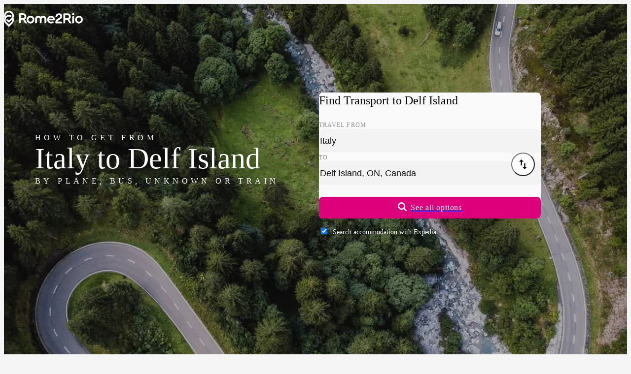

--- FILE ---
content_type: text/html;charset=UTF-8
request_url: https://www.rome2rio.com/s/Italy/Delf-Island
body_size: 57470
content:
<!doctype html><html lang=en><head><meta charset=UTF-8><meta name=viewport content="width=device-width, initial-scale=1.0"><meta name=naver-site-verification content=be02a679d6b8a1c0dea9b54850601dece452762d><meta name=baidu-site-verification content=codeva-7lEJEKVILQ><script>
    window.sentryOnLoad = function () {
      Sentry.init({
        release: "landing-page-service@v2025.11.14.4",
        environment: "prod",
        allowUrls: [/^https:\/\/www\.rome2rio\.com\//],
        ignoreErrors: ["Unexpected token ?","Unexpected token '?'","expected expression, got '?'","Failed to execute 'matches' on 'Element'","Element.matches: 'div[aria-labelledby=\"schedules-header\"] > div > div:-abp-contains(Ad)' is not a valid selector","ReferenceError: Can't find variable: gmo","Can't find variable: gmo","Event `CustomEvent` (type=unhandledrejection) captured as promise rejection","Invalid call to runtime.sendMessage()"],
        beforeSend(event) {
          let error, message, frames;

          if (event && event.exception && event.exception.values) {
            error = event.exception.values[0];
          }

          if (error && error.value) {
            message = error.value;
          }

          if (message && ["Unexpected token ?","Unexpected token '?'","expected expression, got '?'","Failed to execute 'matches' on 'Element'","Element.matches: 'div[aria-labelledby=\"schedules-header\"] > div > div:-abp-contains(Ad)' is not a valid selector","ReferenceError: Can't find variable: gmo","Can't find variable: gmo","Event `CustomEvent` (type=unhandledrejection) captured as promise rejection","Invalid call to runtime.sendMessage()"].includes(message)) return null;

          if (error && error.stacktrace && error.stacktrace.frames) {
            frames = error.stacktrace.frames;
          }

          if (
            frames &&
            ["\u003Canonymous\u003E", "<anonymous>"].includes(
              frames[0].filename,
            )
          ) {
            return null;
          }

          if (
            event &&
            event.scraping_attempts &&
            event.scraping_attempts[0] &&
            event.scraping_attempts[0].status === "failure"
          ) {
            return null;
          }

          // filter out UnhandledRejection errors that have no information
          if (
            event &&
            event.exception &&
            event.exception.values &&
            event.exception.values.length == 1
          ) {
            const e = event.exception.values[0];
            if (
              e.type === "UnhandledRejection" &&
              e.value.includes(
                "Non-Error promise rejection captured with value: undefined",
              )
            ) {
              return null;
            }
          }

          return event;
        },
      });
      Sentry.setContext(
        "Context",
        {"frontendFeatures":"!LogAnalyticsEventsToConsole,FillAds:default,Sentry,PopunderOptOut:Inline,ThrowTestError:None,!ShowDebug,LanguageCode:en,!ShowTranslationIDs,!ForceFallbackImages,!TripPageAdsStickyFooter,!TripPageAdsInlineMobile,TripPageAdsLeaderboardDesktop,TripPageAdsInlineDesktop,!ParseApiResponse,!Marker,MockConsentStatus:undefined,A2BPage,!HomePage,!DestinationPage,!CountryItineraryInCityDLP,!EnableFirstTimeTravelers,!UseNewMap","backendFeatures":""},
      );
      Sentry.setTag("LandingPage");
    };
  </script><script src=https://js.sentry-cdn.com/f4f46e4a910ff55cb7933e1a2e06362b.min.js crossorigin=anonymous defer></script><script async src=https://static.r2r.io/Scripts/Static/sp.js></script><script>if (!window["snowplow"]) { window.GlobalSnowplowNamespace = window.GlobalSnowplowNamespace || []; window.GlobalSnowplowNamespace.push("snowplow"); window["snowplow"] = function () { (window["snowplow"].q = window["snowplow"].q || []).push(arguments); }; window["snowplow"].q = window["snowplow"].q || []; }</script><script>window.snowplow("newTracker", "r2r-prod", "https://stemchristie.rome2rio.com", {"appId":"r2r-lp-marko","eventMethod":"beacon","contexts":{"session":true}});</script><!--M#s0-1-0-0-4-1--><!--M/--><script defer src=https://static.cloudflareinsights.com/beacon.min.js data-cf-beacon='{"token": "69ce3001c7834dacb52930dcd7fe902a", "spa": false}'></script><script>
  window.snowplow("addGlobalContexts", [{"schema":"iglu:com.rome2rio/window_identifiers/jsonschema/1-0-0","data":{}},{"schema":"iglu:com.rome2rio/screen_content/jsonschema/1-0-0","data":{"Screen":"A-to-B"}},{"schema":"iglu:com.rome2rio/request_identifiers/jsonschema/1-0-0","data":{"Uid":"USCol20251115110701659uzdd","Aqid":"USCol20251115110701659uzdd","RequestId":"019a8732-729b-7061-a981-f0a24daa261e"}},{"schema":"iglu:com.rome2rio/experiments/jsonschema/1-0-0","data":{"BackendEnrolmentsEncoded":"ki:1|km:2|kv:4|la:2|lb:2|kz:1"}}]);
</script><script>window.snowplow("trackStructEvent", { category: "GenericLandingPage", action: "Pageload:Init", context: [ { schema: "iglu:com.rome2rio/event_trigger/jsonschema/1-0-0", data: { interaction: false, }, }, ], });</script><link rel=preload href=https://static.rome2rio.com/lp-proxy/assets/roboto-latin-300-ThHrQhYb.woff2 as=font type=font/woff2 fetchpriority=low crossorigin><link rel=preload href=https://static.rome2rio.com/lp-proxy/assets/roboto-latin-400-mTIRXP6Y.woff2 as=font type=font/woff2 crossorigin><link rel=preload href=https://static.rome2rio.com/lp-proxy/assets/roboto-latin-500-Dxdx3aXO.woff2 as=font type=font/woff2 crossorigin><style>@font-face { font-family: "Roboto"; font-style: normal; font-display: swap; font-weight: 300; src: local("Roboto Light"), local("Roboto-Light"), url("https://static.rome2rio.com/lp-proxy/assets/roboto-latin-ext-300-DEsNdRC-.woff2") format("woff2"); unicode-range: U+0100-02AF, U+0304, U+0308, U+0329, U+1E00-1E9F, U+1EF2-1EFF, U+2020, U+20A0-20AB, U+20AD-20CF, U+2113, U+2C60-2C7F, U+A720-A7FF; } @font-face { font-family: "Roboto"; font-style: normal; font-display: swap; font-weight: 400; src: local("Roboto"), local("Roboto-Regular"), url("https://static.rome2rio.com/lp-proxy/assets/roboto-latin-ext-400-4bLplyDh.woff2") format("woff2"); unicode-range: U+0100-02AF, U+0304, U+0308, U+0329, U+1E00-1E9F, U+1EF2-1EFF, U+2020, U+20A0-20AB, U+20AD-20CF, U+2113, U+2C60-2C7F, U+A720-A7FF; } @font-face { font-family: "Roboto"; font-style: normal; font-display: swap; font-weight: 500; src: local("Roboto Medium"), local("Roboto-Medium"), url("https://static.rome2rio.com/lp-proxy/assets/roboto-latin-ext-500-BWKy6SgX.woff2") format("woff2"); unicode-range: U+0100-02AF, U+0304, U+0308, U+0329, U+1E00-1E9F, U+1EF2-1EFF, U+2020, U+20A0-20AB, U+20AD-20CF, U+2113, U+2C60-2C7F, U+A720-A7FF; } @font-face { font-family: "Roboto"; font-style: normal; font-display: swap; font-weight: 600; src: local("Roboto SemiBold"), local("Roboto-SemiBold"), url("https://static.rome2rio.com/lp-proxy/assets/roboto-latin-ext-600-SekShQfT.woff2") format("woff2"); unicode-range: U+0100-02AF, U+0304, U+0308, U+0329, U+1E00-1E9F, U+1EF2-1EFF, U+2020, U+20A0-20AB, U+20AD-20CF, U+2113, U+2C60-2C7F, U+A720-A7FF; } @font-face { font-family: "Roboto"; font-style: normal; font-display: swap; font-weight: 300; src: local("Roboto Light"), local("Roboto-Light"), url("https://static.rome2rio.com/lp-proxy/assets/roboto-latin-300-ThHrQhYb.woff2") format("woff2"); unicode-range: U+0000-00FF, U+0131, U+0152-0153, U+02BB-02BC, U+02C6, U+02DA, U+02DC, U+0304, U+0308, U+0329, U+2000-206F, U+2074, U+20AC, U+2122, U+2191, U+2193, U+2212, U+2215, U+FEFF, U+FFFD; } @font-face { font-family: "Roboto"; font-style: normal; font-display: swap; font-weight: 400; src: local("Roboto"), local("Roboto-Regular"), url("https://static.rome2rio.com/lp-proxy/assets/roboto-latin-400-mTIRXP6Y.woff2") format("woff2"); unicode-range: U+0000-00FF, U+0131, U+0152-0153, U+02BB-02BC, U+02C6, U+02DA, U+02DC, U+0304, U+0308, U+0329, U+2000-206F, U+2074, U+20AC, U+2122, U+2191, U+2193, U+2212, U+2215, U+FEFF, U+FFFD; } @font-face { font-family: "Roboto"; font-style: normal; font-display: swap; font-weight: 500; src: local("Roboto Medium"), local("Roboto-Medium"), url("https://static.rome2rio.com/lp-proxy/assets/roboto-latin-500-Dxdx3aXO.woff2") format("woff2"); unicode-range: U+0000-00FF, U+0131, U+0152-0153, U+02BB-02BC, U+02C6, U+02DA, U+02DC, U+0304, U+0308, U+0329, U+2000-206F, U+2074, U+20AC, U+2122, U+2191, U+2193, U+2212, U+2215, U+FEFF, U+FFFD; } @font-face { font-family: "Roboto"; font-style: normal; font-display: swap; font-weight: 600; src: local("Roboto SemiBold"), local("Roboto-SemiBold"), url("https://static.rome2rio.com/lp-proxy/assets/roboto-latin-600-CeM5gOv8.woff2") format("woff2"); unicode-range: U+0000-00FF, U+0131, U+0152-0153, U+02BB-02BC, U+02C6, U+02DA, U+02DC, U+0304, U+0308, U+0329, U+2000-206F, U+2074, U+20AC, U+2122, U+2191, U+2193, U+2212, U+2215, U+FEFF, U+FFFD; }</style><script>$mbp="https://static.rome2rio.com/lp-proxy/assets/"</script><script async type="module" crossorigin src="https://static.rome2rio.com/lp-proxy/assets/_en.s.$origin.$destination-BU3JWfX8.js"></script><link rel="modulepreload" crossorigin href="https://static.rome2rio.com/lp-proxy/assets/_D9ZbRinp.js"><link rel="modulepreload" crossorigin href="https://static.rome2rio.com/lp-proxy/assets/_CgMk4ULZ.js"><link rel="modulepreload" crossorigin href="https://static.rome2rio.com/lp-proxy/assets/_CLwQyb32.js"><link rel="modulepreload" crossorigin href="https://static.rome2rio.com/lp-proxy/assets/_CBBMKXJh.js"><link rel="modulepreload" crossorigin href="https://static.rome2rio.com/lp-proxy/assets/_DilPUhIe.js"><link rel="modulepreload" crossorigin href="https://static.rome2rio.com/lp-proxy/assets/_32Yj5tep.js"><link rel="modulepreload" crossorigin href="https://static.rome2rio.com/lp-proxy/assets/_CaIsghl5.js"><link rel="modulepreload" crossorigin href="https://static.rome2rio.com/lp-proxy/assets/_Bf2634JZ.js"><link rel="modulepreload" crossorigin href="https://static.rome2rio.com/lp-proxy/assets/_ClBJ7ZtP.js"><link rel="modulepreload" crossorigin href="https://static.rome2rio.com/lp-proxy/assets/_Q53BZaGl.js"><link rel="modulepreload" crossorigin href="https://static.rome2rio.com/lp-proxy/assets/_Dsdoz7g0.js"><link rel="modulepreload" crossorigin href="https://static.rome2rio.com/lp-proxy/assets/_Dt1Q9I7T.js"><link rel="modulepreload" crossorigin href="https://static.rome2rio.com/lp-proxy/assets/_ClniKq17.js"><link rel="modulepreload" crossorigin href="https://static.rome2rio.com/lp-proxy/assets/_j_5e78dd.js"><link rel="modulepreload" crossorigin href="https://static.rome2rio.com/lp-proxy/assets/_aFPYHDVD.js"><link rel="modulepreload" crossorigin href="https://static.rome2rio.com/lp-proxy/assets/_D-js7v1c.js"><link rel="modulepreload" crossorigin href="https://static.rome2rio.com/lp-proxy/assets/_CpnIChQ5.js"><link rel="modulepreload" crossorigin href="https://static.rome2rio.com/lp-proxy/assets/_DG4yA3U8.js"><link rel="modulepreload" crossorigin href="https://static.rome2rio.com/lp-proxy/assets/_CXah_kSl.js"><link rel="modulepreload" crossorigin href="https://static.rome2rio.com/lp-proxy/assets/_5sJ7Q9iw.js"><link rel="modulepreload" crossorigin href="https://static.rome2rio.com/lp-proxy/assets/_ByridCG-.js"><link rel="modulepreload" crossorigin href="https://static.rome2rio.com/lp-proxy/assets/_Bv4x1Gds.js"><link rel="modulepreload" crossorigin href="https://static.rome2rio.com/lp-proxy/assets/_Dx_krAvC.js"><link rel="modulepreload" crossorigin href="https://static.rome2rio.com/lp-proxy/assets/_BaT9tFb3.js"><link rel="modulepreload" crossorigin href="https://static.rome2rio.com/lp-proxy/assets/_D6rqAnu9.js"><link rel="modulepreload" crossorigin href="https://static.rome2rio.com/lp-proxy/assets/_C6wSkXK3.js"><link rel="modulepreload" crossorigin href="https://static.rome2rio.com/lp-proxy/assets/_DxXKZxBv.js"><link rel="modulepreload" crossorigin href="https://static.rome2rio.com/lp-proxy/assets/_KRJU7OsE.js"><link rel="modulepreload" crossorigin href="https://static.rome2rio.com/lp-proxy/assets/_BE-lYkJH.js"><link rel="modulepreload" crossorigin href="https://static.rome2rio.com/lp-proxy/assets/_CLc0NVM_.js"><link rel="modulepreload" crossorigin href="https://static.rome2rio.com/lp-proxy/assets/_Cls0ZrG3.js"><style>/*! tailwindcss v4.1.13 | MIT License | https://tailwindcss.com */@layer properties{@supports ((-webkit-hyphens:none) and (not (margin-trim:inline))) or ((-moz-orient:inline) and (not (color:rgb(from red r g b)))){*,:before,:after,::backdrop{--tw-translate-x:0;--tw-translate-y:0;--tw-translate-z:0;--tw-scale-x:1;--tw-scale-y:1;--tw-scale-z:1;--tw-rotate-x:initial;--tw-rotate-y:initial;--tw-rotate-z:initial;--tw-skew-x:initial;--tw-skew-y:initial;--tw-scroll-snap-strictness:proximity;--tw-space-y-reverse:0;--tw-divide-x-reverse:0;--tw-border-style:solid;--tw-divide-y-reverse:0;--tw-gradient-position:initial;--tw-gradient-from:#0000;--tw-gradient-via:#0000;--tw-gradient-to:#0000;--tw-gradient-stops:initial;--tw-gradient-via-stops:initial;--tw-gradient-from-position:0%;--tw-gradient-via-position:50%;--tw-gradient-to-position:100%;--tw-leading:initial;--tw-font-weight:initial;--tw-tracking:initial;--tw-shadow:0 0 #0000;--tw-shadow-color:initial;--tw-shadow-alpha:100%;--tw-inset-shadow:0 0 #0000;--tw-inset-shadow-color:initial;--tw-inset-shadow-alpha:100%;--tw-ring-color:initial;--tw-ring-shadow:0 0 #0000;--tw-inset-ring-color:initial;--tw-inset-ring-shadow:0 0 #0000;--tw-ring-inset:initial;--tw-ring-offset-width:0px;--tw-ring-offset-color:#fff;--tw-ring-offset-shadow:0 0 #0000;--tw-outline-style:solid;--tw-blur:initial;--tw-brightness:initial;--tw-contrast:initial;--tw-grayscale:initial;--tw-hue-rotate:initial;--tw-invert:initial;--tw-opacity:initial;--tw-saturate:initial;--tw-sepia:initial;--tw-drop-shadow:initial;--tw-drop-shadow-color:initial;--tw-drop-shadow-alpha:100%;--tw-drop-shadow-size:initial;--tw-duration:initial;--tw-ease:initial;--tw-content:""}}}:root,:host{--font-sans:"Roboto",-apple-system,BlinkMacSystemFont,"Segoe UI",Oxygen-Sans,Ubuntu,Cantarell,"Helvetica Neue",sans-serif;--font-serif:"Roboto Serif Variable",serif;--font-mono:ui-monospace,SFMono-Regular,Menlo,Monaco,Consolas,"Liberation Mono","Courier New",monospace;--color-red-100:#ffe4e3;--color-red-400:#d91a0e;--color-red-500:#c4180d;--color-red-700:#890e06;--color-yellow-100:#fff0df;--color-yellow-400:#ffa100;--color-yellow-700:#9f5600;--color-green-100:#ddf7e5;--color-green-400:#008b2f;--color-green-700:#005e20;--color-blue-100:#e8efff;--color-blue-400:#3c78f4;--color-blue-500:#3269d9;--color-blue-600:#2e60c6;--color-blue-700:#204484;--color-gray-100:#f3f4f6;--color-gray-300:#d1d5dc;--color-gray-700:#364153;--color-gray-900:#101828;--color-neutral-100:#fff;--color-neutral-300:#fafafa;--color-neutral-500:#f3f3f3;--color-neutral-600:#f1f1f1;--color-neutral-700:#ebebeb;--color-neutral-800:#e3e3e3;--color-neutral-900:#d4d4d4;--color-black:#000;--color-white:#fff;--spacing:.25rem;--container-md:28rem;--container-lg:32rem;--container-2xl:42rem;--container-3xl:48rem;--container-4xl:56rem;--container-6xl:72rem;--container-7xl:80rem;--text-xs:.75rem;--text-xs--line-height:calc(1/.75);--text-sm:.875rem;--text-sm--line-height:calc(1.25/.875);--text-base:1rem;--text-base--line-height: 1.5 ;--text-lg:1.125rem;--text-lg--line-height:calc(1.75/1.125);--text-xl:1.25rem;--text-xl--line-height:calc(1.75/1.25);--text-2xl:1.5rem;--text-2xl--line-height:calc(2/1.5);--text-3xl:1.875rem;--text-3xl--line-height: 1.2 ;--text-4xl:2.25rem;--text-4xl--line-height:calc(2.5/2.25);--text-6xl:3.75rem;--text-6xl--line-height:1;--font-weight-light:300;--font-weight-normal:400;--font-weight-medium:500;--font-weight-semibold:600;--font-weight-bold:700;--font-weight-extrabold:800;--tracking-tight:-.025em;--tracking-wide:.025em;--tracking-wider:.05em;--tracking-widest:.1em;--leading-tight:1.25rem;--leading-normal:1.5rem;--leading-relaxed:1.75rem;--leading-loose:2rem;--radius-sm:.25rem;--radius-md:.375rem;--radius-lg:.5rem;--radius-xl:.75rem;--radius-2xl:1rem;--radius-3xl:1.5rem;--drop-shadow-xs:0 1px 1px #0000000d;--drop-shadow-md:0 3px 3px #0000001f;--drop-shadow-lg:0 4px 4px #00000026;--ease-in-out:cubic-bezier(.4,0,.2,1);--animate-pulse:pulse 2s cubic-bezier(.4,0,.6,1)infinite;--aspect-video:16/9;--default-transition-duration:.15s;--default-transition-timing-function:cubic-bezier(.4,0,.2,1);--default-font-family:var(--font-sans);--default-mono-font-family:var(--font-mono);--color-product-100:#ffcae8;--color-product-300:#f8a4d4;--color-product-400:#de007b;--color-product-500:#c90070;--color-product-600:#b80066;--color-product-800:#9e0058;--color-neutral-1000:#ccc;--color-neutral-1100:#b5b5b5;--color-neutral-1200:#8a8a8a;--color-neutral-1300:#707070;--color-neutral-1400:#4a4a4a;--color-neutral-1600:#1a1a1a;--color-transport-teal-400:#04c9a6;--color-transport-teal-700:#006b58;--color-transport-orange-400:#e47225;--color-transport-orange-700:#803e12;--color-transport-blue-400:#2ebad3;--color-transport-blue-700:#1c707f;--color-transport-red-400:#e0043b;--color-transport-green-400:#24b94e;--color-transport-purple-400:#734286;--color-transport-purple-700:#452850;--color-transport-yellow-400:#ffad00;--color-transport-yellow-700:#926402;--color-transport-grey-400:#4d4d4d;--color-transport-grey-700:#2b2b2b;--color-transport-black-400:#171717;--color-transport-black-700:#0a0a0a;--color-accommodation-blue-400:#0b76db;--leading-none:1rem;--text-label-md:var(--text-sm);--text-label-md--line-height:var(--leading-none);--text-label-lg:var(--text-base);--text-label-lg--line-height:var(--leading-tight);--text-body-md:var(--text-sm);--text-body-md--line-height:var(--leading-tight);--animate-fade-in:fade-in .8s ease-in;--color-rome2rio-pink:#de007b;--color-rome2rio-pink-secondary:#c90070;--color-cod-grey:#1f1e1e;--color-dialog-warning:#fbeed5;--color-rain-forest:#007c50;--color-notification-green:#e6f2ee;--color-green-forest:#596341;--color-green-forest-darker:#2c3524;--color-emerald:#1b874a;--color-text-primary:#303030;--color-text-secondary:#707070;--color-background:#f7f7f7;--color-background-page:#fff;--color-neutral:#f1f1f1;--color-neutral-300-DEPRECATED:#4e5364;--color-n-500:#333;--color-n-400:#222;--color-n-300:#2b2b2b;--color-n-200:#393939;--color-n-90:#5a5a5a;--color-n-80:#666;--color-n-70:#7b7b7b;--color-n-60:#909090;--color-n-50:#a2a2a2;--color-n-40:#c7c7c7;--color-n-30:#ebebeb;--color-n-20:#f3f3f3;--color-n-10:#fafafa;--color-train-purple:#734286;--color-train-purple-darker:#452850;--color-place-acqua:#04c9a6;--color-place-acqua-darker:#006b58;--color-bikeshare-green:#84ca4b;--color-ferry-blue:#2ebad3;--color-ferry-blue-darker:#1c707f;--color-rideshare-red:#e0043b;--color-bus-orange:#e47225;--color-bus-orange-darker:#803e12;--color-taxi-yellow:#ffad00;--color-drive-grey:#4f4f4f;--color-grey-suit:#8e8e93;--color-purple-light:#e9ddee;--color-acqua-light:#bbf0e7;--color-blue-light:#c1ebf2;--color-red-light:#fecdd9;--color-pink-light:#e8b1cf;--color-orange-light:#ffe3d4;--color-yellow-light:#ffefcc;--color-grey-light:#e5e5e5;--color-grey-lighter:#eee;--color-grey-icon:#cacaca;--color-segment-color:#fafaf9;--color-border-grey:#e1e1e1;--color-accessible-grey:#6c6e74;--color-train-purple-filtered:#88559b;--color-place-acqua-filtered:#4fc4b9;--color-bikeshare-green-filtered:#97c76a;--color-ferry-blue-filtered:#61aad7;--color-rideshare-red-filtered:#df5b75;--color-bus-orange-filtered:#e38a4e;--color-taxi-yellow-filtered:#ffa752;--color-drive-grey-filtered:#6b6b6b;--color-blue-focus-state:#005bd3;--spacing-15:3.75rem;--spacing-30:7.5rem;--spacing-nav:75px}@layer base{*,:after,:before,::backdrop{box-sizing:border-box;border:0 solid;margin:0;padding:0}::file-selector-button{box-sizing:border-box;border:0 solid;margin:0;padding:0}html,:host{-webkit-text-size-adjust:100%;-moz-tab-size:4;tab-size:4;line-height:1.5;font-family:var(--default-font-family,ui-sans-serif,system-ui,sans-serif,"Apple Color Emoji","Segoe UI Emoji","Segoe UI Symbol","Noto Color Emoji");font-feature-settings:var(--default-font-feature-settings,normal);font-variation-settings:var(--default-font-variation-settings,normal);-webkit-tap-highlight-color:transparent}hr{height:0;color:inherit;border-top-width:1px}abbr:where([title]){-webkit-text-decoration:underline dotted;text-decoration:underline dotted}h1,h2,h3,h4,h5,h6{font-size:inherit;font-weight:inherit}a{color:inherit;-webkit-text-decoration:inherit;text-decoration:inherit}b,strong{font-weight:bolder}code,kbd,samp,pre{font-family:var(--default-mono-font-family,ui-monospace,SFMono-Regular,Menlo,Monaco,Consolas,"Liberation Mono","Courier New",monospace);font-feature-settings:var(--default-mono-font-feature-settings,normal);font-variation-settings:var(--default-mono-font-variation-settings,normal);font-size:1em}small{font-size:80%}sub,sup{vertical-align:baseline;font-size:75%;line-height:0;position:relative}sub{bottom:-.25em}sup{top:-.5em}table{text-indent:0;border-color:inherit;border-collapse:collapse}:-moz-focusring{outline:auto}progress{vertical-align:baseline}summary{display:list-item}ol,ul,menu{list-style:none}img,svg,video,canvas,audio,iframe,embed,object{vertical-align:middle;display:block}img,video{max-width:100%;height:auto}button,input,select,optgroup,textarea{font:inherit;font-feature-settings:inherit;font-variation-settings:inherit;letter-spacing:inherit;color:inherit;opacity:1;background-color:#0000;border-radius:0}::file-selector-button{font:inherit;font-feature-settings:inherit;font-variation-settings:inherit;letter-spacing:inherit;color:inherit;opacity:1;background-color:#0000;border-radius:0}:where(select:is([multiple],[size])) optgroup{font-weight:bolder}:where(select:is([multiple],[size])) optgroup option{padding-inline-start:20px}::file-selector-button{margin-inline-end:4px}::placeholder{opacity:1}@supports (not (-webkit-appearance:-apple-pay-button)) or (contain-intrinsic-size:1px){::placeholder{color:currentColor}@supports (color:color-mix(in lab,red,red)){::placeholder{color:color-mix(in oklab,currentcolor 50%,transparent)}}}textarea{resize:vertical}::-webkit-search-decoration{-webkit-appearance:none}::-webkit-date-and-time-value{min-height:1lh;text-align:inherit}::-webkit-datetime-edit{padding-block:0}::-webkit-datetime-edit-year-field{padding-block:0}::-webkit-datetime-edit-month-field{padding-block:0}::-webkit-datetime-edit-day-field{padding-block:0}::-webkit-datetime-edit-hour-field{padding-block:0}::-webkit-datetime-edit-minute-field{padding-block:0}::-webkit-datetime-edit-second-field{padding-block:0}::-webkit-datetime-edit-millisecond-field{padding-block:0}::-webkit-datetime-edit-meridiem-field{padding-block:0}::-webkit-calendar-picker-indicator{line-height:1}:-moz-ui-invalid{box-shadow:none}button,input:where([type=button],[type=reset],[type=submit]){-webkit-appearance:button;-moz-appearance:button;appearance:button}::file-selector-button{-webkit-appearance:button;-moz-appearance:button;appearance:button}::-webkit-inner-spin-button{height:auto}::-webkit-outer-spin-button{height:auto}[hidden]:where(:not([hidden=until-found])){display:none!important}[type=text],input:where(:not([type])),[type=email],[type=url],[type=password],[type=number],[type=date],[type=datetime-local],[type=month],[type=search],[type=tel],[type=time],[type=week],[multiple],textarea,select{-webkit-appearance:none;-moz-appearance:none;appearance:none;--tw-shadow:0 0 #0000;background-color:#fff;border-width:1px;border-color:#6a7282;border-radius:0;padding:.5rem .75rem;font-size:1rem;line-height:1.5rem}:is([type=text],input:where(:not([type])),[type=email],[type=url],[type=password],[type=number],[type=date],[type=datetime-local],[type=month],[type=search],[type=tel],[type=time],[type=week],[multiple],textarea,select):focus{outline-offset:2px;--tw-ring-inset:var(--tw-empty, );--tw-ring-offset-width:0px;--tw-ring-offset-color:#fff;--tw-ring-color:#2e60c6;--tw-ring-offset-shadow:var(--tw-ring-inset)0 0 0 var(--tw-ring-offset-width)var(--tw-ring-offset-color);--tw-ring-shadow:var(--tw-ring-inset)0 0 0 calc(1px + var(--tw-ring-offset-width))var(--tw-ring-color);box-shadow:var(--tw-ring-offset-shadow),var(--tw-ring-shadow),var(--tw-shadow);border-color:#2e60c6;outline:2px solid #0000}input::placeholder,textarea::placeholder{color:#6a7282;opacity:1}::-webkit-datetime-edit-fields-wrapper{padding:0}::-webkit-date-and-time-value{min-height:1.5em}::-webkit-date-and-time-value{text-align:inherit}::-webkit-datetime-edit{display:inline-flex}::-webkit-datetime-edit{padding-top:0;padding-bottom:0}::-webkit-datetime-edit-year-field{padding-top:0;padding-bottom:0}::-webkit-datetime-edit-month-field{padding-top:0;padding-bottom:0}::-webkit-datetime-edit-day-field{padding-top:0;padding-bottom:0}::-webkit-datetime-edit-hour-field{padding-top:0;padding-bottom:0}::-webkit-datetime-edit-minute-field{padding-top:0;padding-bottom:0}::-webkit-datetime-edit-second-field{padding-top:0;padding-bottom:0}::-webkit-datetime-edit-millisecond-field{padding-top:0;padding-bottom:0}::-webkit-datetime-edit-meridiem-field{padding-top:0;padding-bottom:0}select{-webkit-print-color-adjust:exact;color-adjust:exact;print-color-adjust:exact;background-image:url("data:image/svg+xml,%3csvg xmlns='http://www.w3.org/2000/svg' fill='none' viewBox='0 0 20 20'%3e%3cpath stroke='rgb(106%2c 114%2c 130)' stroke-linecap='round' stroke-linejoin='round' stroke-width='1.5' d='M6 8l4 4 4-4'/%3e%3c/svg%3e");background-position:right .5rem center;background-repeat:no-repeat;background-size:1.5em 1.5em;padding-right:2.5rem}[multiple],[size]:where(select:not([size="1"])){background-image:initial;background-position:initial;background-repeat:unset;background-size:initial;-webkit-print-color-adjust:unset;color-adjust:unset;print-color-adjust:unset;padding-right:.75rem}[type=checkbox],[type=radio]{-webkit-appearance:none;-moz-appearance:none;appearance:none;-webkit-print-color-adjust:exact;color-adjust:exact;print-color-adjust:exact;vertical-align:middle;-webkit-user-select:none;user-select:none;color:#2e60c6;--tw-shadow:0 0 #0000;background-color:#fff;background-origin:border-box;border-width:1px;border-color:#6a7282;flex-shrink:0;width:1rem;height:1rem;padding:0;display:inline-block}[type=checkbox]{border-radius:0}[type=radio]{border-radius:100%}[type=checkbox]:focus,[type=radio]:focus{outline-offset:2px;--tw-ring-inset:var(--tw-empty, );--tw-ring-offset-width:2px;--tw-ring-offset-color:#fff;--tw-ring-color:#2e60c6;--tw-ring-offset-shadow:var(--tw-ring-inset)0 0 0 var(--tw-ring-offset-width)var(--tw-ring-offset-color);--tw-ring-shadow:var(--tw-ring-inset)0 0 0 calc(2px + var(--tw-ring-offset-width))var(--tw-ring-color);box-shadow:var(--tw-ring-offset-shadow),var(--tw-ring-shadow),var(--tw-shadow);outline:2px solid #0000}[type=checkbox]:checked,[type=radio]:checked{background-color:currentColor;background-position:50%;background-repeat:no-repeat;background-size:100% 100%;border-color:#0000}[type=checkbox]:checked{background-image:url("data:image/svg+xml,%3csvg viewBox='0 0 16 16' fill='white' xmlns='http://www.w3.org/2000/svg'%3e%3cpath d='M12.207 4.793a1 1 0 010 1.414l-5 5a1 1 0 01-1.414 0l-2-2a1 1 0 011.414-1.414L6.5 9.086l4.293-4.293a1 1 0 011.414 0z'/%3e%3c/svg%3e")}@media (forced-colors:active){[type=checkbox]:checked{-webkit-appearance:auto;-moz-appearance:auto;appearance:auto}}[type=radio]:checked{background-image:url("data:image/svg+xml,%3csvg viewBox='0 0 16 16' fill='white' xmlns='http://www.w3.org/2000/svg'%3e%3ccircle cx='8' cy='8' r='3'/%3e%3c/svg%3e")}@media (forced-colors:active){[type=radio]:checked{-webkit-appearance:auto;-moz-appearance:auto;appearance:auto}}[type=checkbox]:checked:hover,[type=checkbox]:checked:focus,[type=radio]:checked:hover,[type=radio]:checked:focus{background-color:currentColor;border-color:#0000}[type=checkbox]:indeterminate{background-color:currentColor;background-image:url("data:image/svg+xml,%3csvg xmlns='http://www.w3.org/2000/svg' fill='none' viewBox='0 0 16 16'%3e%3cpath stroke='white' stroke-linecap='round' stroke-linejoin='round' stroke-width='2' d='M4 8h8'/%3e%3c/svg%3e");background-position:50%;background-repeat:no-repeat;background-size:100% 100%;border-color:#0000}@media (forced-colors:active){[type=checkbox]:indeterminate{-webkit-appearance:auto;-moz-appearance:auto;appearance:auto}}[type=checkbox]:indeterminate:hover,[type=checkbox]:indeterminate:focus{background-color:currentColor;border-color:#0000}[type=file]{background:unset;border-color:inherit;font-size:unset;line-height:inherit;border-width:0;border-radius:0;padding:0}[type=file]:focus{outline:1px solid buttontext;outline:1px auto -webkit-focus-ring-color}}.pointer-events-auto{pointer-events:auto}.pointer-events-none{pointer-events:none}.collapse{visibility:collapse}.visible{visibility:visible}.sr-only{clip-path:inset(50%);white-space:nowrap;border-width:0;width:1px;height:1px;margin:-1px;padding:0;position:absolute;overflow:hidden}.absolute{position:absolute}.fixed{position:fixed}.relative{position:relative}.static{position:static}.sticky{position:sticky}.inset-0{inset:calc(var(--spacing)*0)}.-inset-x-2{inset-inline:calc(var(--spacing)*-2)}.inset-x-0{inset-inline:calc(var(--spacing)*0)}.inset-x-4{inset-inline:calc(var(--spacing)*4)}.-inset-y-2{inset-block:calc(var(--spacing)*-2)}.inset-y-0{inset-block:calc(var(--spacing)*0)}.-top-3{top:calc(var(--spacing)*-3)}.top-0{top:calc(var(--spacing)*0)}.top-1{top:calc(var(--spacing)*1)}.top-1\/2{top:50%}.top-2{top:calc(var(--spacing)*2)}.top-4{top:calc(var(--spacing)*4)}.top-6{top:calc(var(--spacing)*6)}.top-16{top:calc(var(--spacing)*16)}.top-full{top:100%}.-right-2{right:calc(var(--spacing)*-2)}.right-0{right:calc(var(--spacing)*0)}.right-1{right:calc(var(--spacing)*1)}.right-3{right:calc(var(--spacing)*3)}.right-4{right:calc(var(--spacing)*4)}.right-5{right:calc(var(--spacing)*5)}.right-6{right:calc(var(--spacing)*6)}.-bottom-1\.5{bottom:calc(var(--spacing)*-1.5)}.bottom-0{bottom:calc(var(--spacing)*0)}.bottom-2{bottom:calc(var(--spacing)*2)}.bottom-3{bottom:calc(var(--spacing)*3)}.bottom-4{bottom:calc(var(--spacing)*4)}.-left-9{left:calc(var(--spacing)*-9)}.left-0{left:calc(var(--spacing)*0)}.left-1\/2{left:50%}.left-2{left:calc(var(--spacing)*2)}.left-3{left:calc(var(--spacing)*3)}.z-0{z-index:0}.z-10{z-index:10}.z-20{z-index:20}.z-30{z-index:30}.z-50{z-index:50}.z-\[5\]{z-index:5}.z-\[60\]{z-index:60}.order-1{order:1}.order-2{order:2}.order-3{order:3}.order-4{order:4}.order-first{order:-9999}.order-last{order:9999}.col-span-1{grid-column:span 1/span 1}.col-span-2{grid-column:span 2/span 2}.col-span-3{grid-column:span 3/span 3}.col-span-5{grid-column:span 5/span 5}.col-span-7{grid-column:span 7/span 7}.col-span-full{grid-column:1/-1}.col-start-1{grid-column-start:1}.col-start-2{grid-column-start:2}.col-start-3{grid-column-start:3}.col-end-3{grid-column-end:3}.row-span-1{grid-row:span 1/span 1}.row-span-2{grid-row:span 2/span 2}.row-span-4{grid-row:span 4/span 4}.row-start-1{grid-row-start:1}.row-start-2{grid-row-start:2}.row-start-3{grid-row-start:3}.row-start-4{grid-row-start:4}.row-start-5{grid-row-start:5}.float-left{float:left}.container{width:100%}@media (min-width:640px){.container{max-width:640px}}@media (min-width:768px){.container{max-width:768px}}@media (min-width:1024px){.container{max-width:1024px}}@media (min-width:1280px){.container{max-width:1280px}}@media (min-width:1536px){.container{max-width:1536px}}.m-0{margin:calc(var(--spacing)*0)}.m-2{margin:calc(var(--spacing)*2)}.-mx-0\.5{margin-inline:calc(var(--spacing)*-.5)}.-mx-2{margin-inline:calc(var(--spacing)*-2)}.-mx-6{margin-inline:calc(var(--spacing)*-6)}.mx-0\.5{margin-inline:calc(var(--spacing)*.5)}.mx-2{margin-inline:calc(var(--spacing)*2)}.mx-4{margin-inline:calc(var(--spacing)*4)}.mx-auto{margin-inline:auto}.-my-4{margin-block:calc(var(--spacing)*-4)}.my-2{margin-block:calc(var(--spacing)*2)}.my-3{margin-block:calc(var(--spacing)*3)}.my-4{margin-block:calc(var(--spacing)*4)}.my-6{margin-block:calc(var(--spacing)*6)}.my-8{margin-block:calc(var(--spacing)*8)}.my-auto{margin-block:auto}.-mt-0\.5{margin-top:calc(var(--spacing)*-.5)}.-mt-1{margin-top:calc(var(--spacing)*-1)}.-mt-6{margin-top:calc(var(--spacing)*-6)}.mt-0{margin-top:calc(var(--spacing)*0)}.mt-1{margin-top:calc(var(--spacing)*1)}.mt-1\.5{margin-top:calc(var(--spacing)*1.5)}.mt-2{margin-top:calc(var(--spacing)*2)}.mt-2\.5{margin-top:calc(var(--spacing)*2.5)}.mt-3{margin-top:calc(var(--spacing)*3)}.mt-4{margin-top:calc(var(--spacing)*4)}.mt-5{margin-top:calc(var(--spacing)*5)}.mt-6{margin-top:calc(var(--spacing)*6)}.mt-7{margin-top:calc(var(--spacing)*7)}.mt-8{margin-top:calc(var(--spacing)*8)}.mt-10{margin-top:calc(var(--spacing)*10)}.mt-12{margin-top:calc(var(--spacing)*12)}.mt-16{margin-top:calc(var(--spacing)*16)}.mt-20{margin-top:calc(var(--spacing)*20)}.mt-\[12\%\]{margin-top:12%}.mt-auto{margin-top:auto}.-mr-4{margin-right:calc(var(--spacing)*-4)}.mr-0\.5{margin-right:calc(var(--spacing)*.5)}.mr-1{margin-right:calc(var(--spacing)*1)}.mr-1\.5{margin-right:calc(var(--spacing)*1.5)}.mr-2{margin-right:calc(var(--spacing)*2)}.mr-2\.5{margin-right:calc(var(--spacing)*2.5)}.mr-3{margin-right:calc(var(--spacing)*3)}.mr-4{margin-right:calc(var(--spacing)*4)}.-mb-2{margin-bottom:calc(var(--spacing)*-2)}.-mb-48{margin-bottom:calc(var(--spacing)*-48)}.mb-1{margin-bottom:calc(var(--spacing)*1)}.mb-2{margin-bottom:calc(var(--spacing)*2)}.mb-2\.5{margin-bottom:calc(var(--spacing)*2.5)}.mb-3{margin-bottom:calc(var(--spacing)*3)}.mb-4{margin-bottom:calc(var(--spacing)*4)}.mb-6{margin-bottom:calc(var(--spacing)*6)}.mb-8{margin-bottom:calc(var(--spacing)*8)}.mb-9{margin-bottom:calc(var(--spacing)*9)}.mb-10{margin-bottom:calc(var(--spacing)*10)}.mb-12{margin-bottom:calc(var(--spacing)*12)}.mb-20{margin-bottom:calc(var(--spacing)*20)}.mb-\[72px\]{margin-bottom:72px}.-ml-5{margin-left:calc(var(--spacing)*-5)}.-ml-px{margin-left:-1px}.ml-1{margin-left:calc(var(--spacing)*1)}.ml-2{margin-left:calc(var(--spacing)*2)}.ml-3{margin-left:calc(var(--spacing)*3)}.ml-5{margin-left:calc(var(--spacing)*5)}.ml-6{margin-left:calc(var(--spacing)*6)}.ml-14{margin-left:calc(var(--spacing)*14)}.ml-auto{margin-left:auto}.line-clamp-1{-webkit-line-clamp:1;-webkit-box-orient:vertical;display:-webkit-box;overflow:hidden}.line-clamp-2{-webkit-line-clamp:2;-webkit-box-orient:vertical;display:-webkit-box;overflow:hidden}.line-clamp-3{-webkit-line-clamp:3;-webkit-box-orient:vertical;display:-webkit-box;overflow:hidden}.line-clamp-4{-webkit-line-clamp:4;-webkit-box-orient:vertical;display:-webkit-box;overflow:hidden}.block{display:block}.contents{display:contents}.flex{display:flex}.grid{display:grid}.hidden{display:none}.inline{display:inline}.inline-block{display:inline-block}.inline-flex{display:inline-flex}.table{display:table}.aspect-\[3\/2\]{aspect-ratio:3/2}.aspect-\[5\/3\]{aspect-ratio:5/3}.aspect-\[271\/214\]{aspect-ratio:271/214}.aspect-square{aspect-ratio:1}.aspect-video{aspect-ratio:var(--aspect-video)}.h-1{height:calc(var(--spacing)*1)}.h-1\.5{height:calc(var(--spacing)*1.5)}.h-2{height:calc(var(--spacing)*2)}.h-2\.5{height:calc(var(--spacing)*2.5)}.h-3{height:calc(var(--spacing)*3)}.h-3\.5{height:calc(var(--spacing)*3.5)}.h-4{height:calc(var(--spacing)*4)}.h-5{height:calc(var(--spacing)*5)}.h-6{height:calc(var(--spacing)*6)}.h-7{height:calc(var(--spacing)*7)}.h-8{height:calc(var(--spacing)*8)}.h-10{height:calc(var(--spacing)*10)}.h-11{height:calc(var(--spacing)*11)}.h-12{height:calc(var(--spacing)*12)}.h-14{height:calc(var(--spacing)*14)}.h-16{height:calc(var(--spacing)*16)}.h-20{height:calc(var(--spacing)*20)}.h-32{height:calc(var(--spacing)*32)}.h-40{height:calc(var(--spacing)*40)}.h-44{height:calc(var(--spacing)*44)}.h-46{height:calc(var(--spacing)*46)}.h-48{height:calc(var(--spacing)*48)}.h-56{height:calc(var(--spacing)*56)}.h-64{height:calc(var(--spacing)*64)}.h-\[18px\]{height:18px}.h-\[30px\]{height:30px}.h-\[48px\]{height:48px}.h-\[52px\]{height:52px}.h-\[90px\]{height:90px}.h-\[250px\]{height:250px}.h-\[662px\]{height:662px}.h-\[calc\(80vh-30px\)\]{height:calc(80vh - 30px)}.h-\[calc\(100vh-30px\)\]{height:calc(100vh - 30px)}.h-\[calc\(100vh-136px\)\]{height:calc(100vh - 136px)}.h-auto{height:auto}.h-full{height:100%}.h-px{height:1px}.max-h-0{max-height:calc(var(--spacing)*0)}.max-h-5{max-height:calc(var(--spacing)*5)}.max-h-20{max-height:calc(var(--spacing)*20)}.max-h-44{max-height:calc(var(--spacing)*44)}.max-h-\[90vh\]{max-height:90vh}.max-h-\[830px\]{max-height:830px}.max-h-\[1000px\]{max-height:1000px}.max-h-full{max-height:100%}.max-h-none{max-height:none}.min-h-0{min-height:calc(var(--spacing)*0)}.min-h-5{min-height:calc(var(--spacing)*5)}.min-h-9{min-height:calc(var(--spacing)*9)}.min-h-12{min-height:calc(var(--spacing)*12)}.min-h-15{min-height:var(--spacing-15)}.min-h-24{min-height:calc(var(--spacing)*24)}.min-h-32{min-height:calc(var(--spacing)*32)}.min-h-\[50px\]{min-height:50px}.min-h-\[100vh\]{min-height:100vh}.min-h-\[105px\]{min-height:105px}.min-h-\[280px\]{min-height:280px}.min-h-\[min\(calc\(100vh-30px\)\,830px\)\]{min-height:min(100vh - 30px,830px)}.min-h-full{min-height:100%}.min-h-min{min-height:min-content}.w-1\.5{width:calc(var(--spacing)*1.5)}.w-1\/2{width:50%}.w-1\/3{width:33.3333%}.w-2{width:calc(var(--spacing)*2)}.w-2\.5{width:calc(var(--spacing)*2.5)}.w-2\/3{width:66.6667%}.w-3{width:calc(var(--spacing)*3)}.w-3\.5{width:calc(var(--spacing)*3.5)}.w-3\/4{width:75%}.w-4{width:calc(var(--spacing)*4)}.w-5{width:calc(var(--spacing)*5)}.w-6{width:calc(var(--spacing)*6)}.w-7{width:calc(var(--spacing)*7)}.w-8{width:calc(var(--spacing)*8)}.w-9{width:calc(var(--spacing)*9)}.w-10{width:calc(var(--spacing)*10)}.w-12{width:calc(var(--spacing)*12)}.w-20{width:calc(var(--spacing)*20)}.w-24{width:calc(var(--spacing)*24)}.w-30{width:var(--spacing-30)}.w-32{width:calc(var(--spacing)*32)}.w-36{width:calc(var(--spacing)*36)}.w-40{width:calc(var(--spacing)*40)}.w-44{width:calc(var(--spacing)*44)}.w-80{width:calc(var(--spacing)*80)}.w-\[18px\]{width:18px}.w-\[110px\]{width:110px}.w-\[144px\]{width:144px}.w-\[150px\]{width:150px}.w-\[160px\]{width:160px}.w-\[300px\]{width:300px}.w-\[728px\]{width:728px}.w-auto{width:auto}.w-fit{width:-moz-fit-content;width:fit-content}.w-full{width:100%}.max-w-2xl{max-width:var(--container-2xl)}.max-w-3xl{max-width:var(--container-3xl)}.max-w-4xl{max-width:var(--container-4xl)}.max-w-6xl{max-width:var(--container-6xl)}.max-w-7xl{max-width:var(--container-7xl)}.max-w-96{max-width:calc(var(--spacing)*96)}.max-w-210{max-width:calc(var(--spacing)*210)}.max-w-\[100px\]{max-width:100px}.max-w-\[240px\]{max-width:240px}.max-w-full{max-width:100%}.min-w-0{min-width:calc(var(--spacing)*0)}.min-w-64{min-width:calc(var(--spacing)*64)}.min-w-\[36px\]{min-width:36px}.min-w-\[calc\(1\.5rem\+1\.75rem\)\]{min-width:3.25rem}.flex-1{flex:1}.flex-auto{flex:auto}.flex-none{flex:none}.flex-shrink-0,.shrink-0{flex-shrink:0}.flex-grow,.grow,.grow-1{flex-grow:1}.grow-\[2\]{flex-grow:2}.basis-auto{flex-basis:auto}.border-collapse{border-collapse:collapse}.origin-bottom-right{transform-origin:100% 100%}.-translate-x-1\/2{--tw-translate-x: -50% ;translate:var(--tw-translate-x)var(--tw-translate-y)}.-translate-x-px{--tw-translate-x:-1px;translate:var(--tw-translate-x)var(--tw-translate-y)}.-translate-y-1\/2{--tw-translate-y: -50% ;translate:var(--tw-translate-x)var(--tw-translate-y)}.-translate-y-1\/4{--tw-translate-y: -25% ;translate:var(--tw-translate-x)var(--tw-translate-y)}.translate-y-0{--tw-translate-y:calc(var(--spacing)*0);translate:var(--tw-translate-x)var(--tw-translate-y)}.translate-y-full{--tw-translate-y:100%;translate:var(--tw-translate-x)var(--tw-translate-y)}.scale-100{--tw-scale-x:100%;--tw-scale-y:100%;--tw-scale-z:100%;scale:var(--tw-scale-x)var(--tw-scale-y)}.-rotate-90{rotate:-90deg}.rotate-0{rotate:none}.rotate-45{rotate:45deg}.rotate-90{rotate:90deg}.rotate-180{rotate:180deg}.transform{transform:var(--tw-rotate-x,)var(--tw-rotate-y,)var(--tw-rotate-z,)var(--tw-skew-x,)var(--tw-skew-y,)}.animate-fade-in{animation:var(--animate-fade-in)}.animate-pulse{animation:var(--animate-pulse)}.cursor-pointer{cursor:pointer}.resize{resize:both}.snap-x{scroll-snap-type:x var(--tw-scroll-snap-strictness)}.snap-mandatory{--tw-scroll-snap-strictness:mandatory}.snap-start{scroll-snap-align:start}.scroll-mt-nav{scroll-margin-top:var(--spacing-nav)}.list-inside{list-style-position:inside}.list-disc{list-style-type:disc}.list-none{list-style-type:none}.grid-flow-col{grid-auto-flow:column}.auto-rows-fr{grid-auto-rows:minmax(0,1fr)}.grid-cols-1{grid-template-columns:repeat(1,minmax(0,1fr))}.grid-cols-2{grid-template-columns:repeat(2,minmax(0,1fr))}.grid-cols-3{grid-template-columns:repeat(3,minmax(0,1fr))}.grid-cols-12{grid-template-columns:repeat(12,minmax(0,1fr))}.grid-cols-\[max-content\]{grid-template-columns:max-content}.grid-cols-\[repeat\(4\,250px\)\]{grid-template-columns:repeat(4,250px)}.grid-rows-\[auto\]{grid-template-rows:auto}.flex-col{flex-direction:column}.flex-col-reverse{flex-direction:column-reverse}.flex-row{flex-direction:row}.flex-nowrap{flex-wrap:nowrap}.flex-wrap{flex-wrap:wrap}.content-center{align-content:center}.content-start{align-content:flex-start}.items-center{align-items:center}.items-end{align-items:flex-end}.items-start{align-items:flex-start}.items-stretch{align-items:stretch}.justify-between{justify-content:space-between}.justify-center{justify-content:center}.justify-end{justify-content:flex-end}.justify-start{justify-content:flex-start}.gap-0\.5{gap:calc(var(--spacing)*.5)}.gap-1{gap:calc(var(--spacing)*1)}.gap-1\.5{gap:calc(var(--spacing)*1.5)}.gap-2{gap:calc(var(--spacing)*2)}.gap-3{gap:calc(var(--spacing)*3)}.gap-4{gap:calc(var(--spacing)*4)}.gap-6{gap:calc(var(--spacing)*6)}.gap-8{gap:calc(var(--spacing)*8)}.gap-10{gap:calc(var(--spacing)*10)}.gap-16{gap:calc(var(--spacing)*16)}:where(.space-y-2>:not(:last-child)){--tw-space-y-reverse:0;margin-block-start:calc(calc(var(--spacing)*2)*var(--tw-space-y-reverse));margin-block-end:calc(calc(var(--spacing)*2)*calc(1 - var(--tw-space-y-reverse)))}:where(.space-y-10>:not(:last-child)){--tw-space-y-reverse:0;margin-block-start:calc(calc(var(--spacing)*10)*var(--tw-space-y-reverse));margin-block-end:calc(calc(var(--spacing)*10)*calc(1 - var(--tw-space-y-reverse)))}.gap-x-0\.5{column-gap:calc(var(--spacing)*.5)}.gap-x-1{column-gap:calc(var(--spacing)*1)}.gap-x-2{column-gap:calc(var(--spacing)*2)}.gap-x-3{column-gap:calc(var(--spacing)*3)}.gap-x-4{column-gap:calc(var(--spacing)*4)}.gap-x-8{column-gap:calc(var(--spacing)*8)}.gap-y-1{row-gap:calc(var(--spacing)*1)}.gap-y-2{row-gap:calc(var(--spacing)*2)}.gap-y-2\.5{row-gap:calc(var(--spacing)*2.5)}.gap-y-3{row-gap:calc(var(--spacing)*3)}.gap-y-4{row-gap:calc(var(--spacing)*4)}.gap-y-6{row-gap:calc(var(--spacing)*6)}.gap-y-10{row-gap:calc(var(--spacing)*10)}.gap-y-12{row-gap:calc(var(--spacing)*12)}.gap-y-px{row-gap:1px}:where(.divide-x>:not(:last-child)){--tw-divide-x-reverse:0;border-inline-style:var(--tw-border-style);border-inline-start-width:calc(1px*var(--tw-divide-x-reverse));border-inline-end-width:calc(1px*calc(1 - var(--tw-divide-x-reverse)))}:where(.divide-y>:not(:last-child)){--tw-divide-y-reverse:0;border-bottom-style:var(--tw-border-style);border-top-style:var(--tw-border-style);border-top-width:calc(1px*var(--tw-divide-y-reverse));border-bottom-width:calc(1px*calc(1 - var(--tw-divide-y-reverse)))}:where(.divide-solid>:not(:last-child)){--tw-border-style:solid;border-style:solid}:where(.divide-grey-light>:not(:last-child)){border-color:var(--color-grey-light)}:where(.divide-grey-lighter>:not(:last-child)){border-color:var(--color-grey-lighter)}.place-self-end{place-self:end}.self-center{align-self:center}.self-end{align-self:flex-end}.self-start{align-self:flex-start}.self-stretch{align-self:stretch}.justify-self-end{justify-self:flex-end}.truncate{text-overflow:ellipsis;white-space:nowrap;overflow:hidden}.overflow-hidden{overflow:hidden}.overflow-x-auto{overflow-x:auto}.overflow-x-hidden{overflow-x:hidden}.overflow-x-scroll{overflow-x:scroll}.overflow-y-auto{overflow-y:auto}.overflow-y-hidden{overflow-y:hidden}.scroll-smooth{scroll-behavior:smooth}.\!rounded-full{border-radius:3.40282e38px!important}.rounded{border-radius:.25rem}.rounded-2xl{border-radius:var(--radius-2xl)}.rounded-3xl{border-radius:var(--radius-3xl)}.rounded-\[24px\]{border-radius:24px}.rounded-full{border-radius:3.40282e38px}.rounded-lg{border-radius:var(--radius-lg)}.rounded-md{border-radius:var(--radius-md)}.rounded-sm{border-radius:var(--radius-sm)}.rounded-xl{border-radius:var(--radius-xl)}.rounded-t-3xl{border-top-left-radius:var(--radius-3xl);border-top-right-radius:var(--radius-3xl)}.rounded-l-lg{border-top-left-radius:var(--radius-lg);border-bottom-left-radius:var(--radius-lg)}.rounded-tr{border-top-right-radius:.25rem}.rounded-b{border-bottom-right-radius:.25rem;border-bottom-left-radius:.25rem}.rounded-b-2xl{border-bottom-right-radius:var(--radius-2xl);border-bottom-left-radius:var(--radius-2xl)}.rounded-b-md{border-bottom-right-radius:var(--radius-md);border-bottom-left-radius:var(--radius-md)}.border{border-style:var(--tw-border-style);border-width:1px}.border-2{border-style:var(--tw-border-style);border-width:2px}.border-x{border-inline-style:var(--tw-border-style);border-inline-width:1px}.border-t{border-top-style:var(--tw-border-style);border-top-width:1px}.border-b{border-bottom-style:var(--tw-border-style);border-bottom-width:1px}.border-dashed{--tw-border-style:dashed;border-style:dashed}.border-none{--tw-border-style:none;border-style:none}.border-solid{--tw-border-style:solid;border-style:solid}.border-\[\#9598a0\]{border-color:#9598a0}.border-\[\#ffcb04\]{border-color:#ffcb04}.border-bikeshare-green{border-color:var(--color-bikeshare-green)}.border-bikeshare-green-filtered{border-color:var(--color-bikeshare-green-filtered)}.border-black{border-color:var(--color-black)}.border-border-grey{border-color:var(--color-border-grey)}.border-bus-orange{border-color:var(--color-bus-orange)}.border-bus-orange-filtered{border-color:var(--color-bus-orange-filtered)}.border-drive-grey{border-color:var(--color-drive-grey)}.border-drive-grey-filtered{border-color:var(--color-drive-grey-filtered)}.border-ferry-blue{border-color:var(--color-ferry-blue)}.border-ferry-blue-filtered{border-color:var(--color-ferry-blue-filtered)}.border-gray-300{border-color:var(--color-gray-300)}.border-grey-icon{border-color:var(--color-grey-icon)}.border-grey-light{border-color:var(--color-grey-light)}.border-grey-lighter{border-color:var(--color-grey-lighter)}.border-n-30{border-color:var(--color-n-30)}.border-n-70{border-color:var(--color-n-70)}.border-neutral-500{border-color:var(--color-neutral-500)}.border-neutral-800{border-color:var(--color-neutral-800)}.border-place-acqua{border-color:var(--color-place-acqua)}.border-place-acqua-filtered{border-color:var(--color-place-acqua-filtered)}.border-rain-forest{border-color:var(--color-rain-forest)}.border-rideshare-red{border-color:var(--color-rideshare-red)}.border-rideshare-red-filtered{border-color:var(--color-rideshare-red-filtered)}.border-taxi-yellow{border-color:var(--color-taxi-yellow)}.border-taxi-yellow-filtered{border-color:var(--color-taxi-yellow-filtered)}.border-train-purple{border-color:var(--color-train-purple)}.border-train-purple-filtered{border-color:var(--color-train-purple-filtered)}.border-white{border-color:var(--color-white)}.border-t-n-10{border-top-color:var(--color-n-10)}.border-b-n-10{border-bottom-color:var(--color-n-10)}.border-b-neutral-600{border-bottom-color:var(--color-neutral-600)}.bg-\[\#2e2c2e\]{background-color:#2e2c2e}.bg-\[\#0077cc\]{background-color:#07c}.bg-\[\#003359\]{background-color:#003359}.bg-\[\#003580\]{background-color:#003580}.bg-\[\#141515\]{background-color:#141515}.bg-\[\#232123\]{background-color:#232123}.bg-\[\#292724\]{background-color:#292724}.bg-\[\#484346\]{background-color:#484346}.bg-\[\#EDEDED\]{background-color:#ededed}.bg-\[\#ebeef3\]{background-color:#ebeef3}.bg-\[\#f5f5f6\]{background-color:#f5f5f6}.bg-\[\#fcfcfc\]{background-color:#fcfcfc}.bg-\[\#ffcb04\]{background-color:#ffcb04}.bg-\[\#ffe8e1\]{background-color:#ffe8e1}.bg-\[rgba\(0\,0\,0\,\.02\)\]{background-color:#00000005}.bg-\[rgba\(0\,0\,0\,0\.5\)\]{background-color:#00000080}.bg-background{background-color:var(--color-background)}.bg-background-page{background-color:var(--color-background-page)}.bg-bikeshare-green{background-color:var(--color-bikeshare-green)}.bg-bikeshare-green-filtered{background-color:var(--color-bikeshare-green-filtered)}.bg-black{background-color:var(--color-black)}.bg-black\/50{background-color:#00000080}@supports (color:color-mix(in lab,red,red)){.bg-black\/50{background-color:color-mix(in oklab,var(--color-black)50%,transparent)}}.bg-black\/80{background-color:#000c}@supports (color:color-mix(in lab,red,red)){.bg-black\/80{background-color:color-mix(in oklab,var(--color-black)80%,transparent)}}.bg-bus-orange{background-color:var(--color-bus-orange)}.bg-bus-orange-filtered{background-color:var(--color-bus-orange-filtered)}.bg-dialog-warning\/90{background-color:#fbeed5e6}@supports (color:color-mix(in lab,red,red)){.bg-dialog-warning\/90{background-color:color-mix(in oklab,var(--color-dialog-warning)90%,transparent)}}.bg-drive-grey{background-color:var(--color-drive-grey)}.bg-drive-grey-filtered{background-color:var(--color-drive-grey-filtered)}.bg-emerald{background-color:var(--color-emerald)}.bg-ferry-blue{background-color:var(--color-ferry-blue)}.bg-ferry-blue-filtered{background-color:var(--color-ferry-blue-filtered)}.bg-gray-100{background-color:var(--color-gray-100)}.bg-gray-300{background-color:var(--color-gray-300)}.bg-grey-lighter{background-color:var(--color-grey-lighter)}.bg-grey-suit{background-color:var(--color-grey-suit)}.bg-n-10{background-color:var(--color-n-10)}.bg-n-20{background-color:var(--color-n-20)}.bg-n-70{background-color:var(--color-n-70)}.bg-n-400{background-color:var(--color-n-400)}.bg-n-500{background-color:var(--color-n-500)}.bg-neutral{background-color:var(--color-neutral)}.bg-neutral-500{background-color:var(--color-neutral-500)}.bg-neutral-600{background-color:var(--color-neutral-600)}.bg-neutral-700{background-color:var(--color-neutral-700)}.bg-notification-green{background-color:var(--color-notification-green)}.bg-place-acqua{background-color:var(--color-place-acqua)}.bg-place-acqua-filtered{background-color:var(--color-place-acqua-filtered)}.bg-product-400{background-color:var(--color-product-400)}.bg-rideshare-red{background-color:var(--color-rideshare-red)}.bg-rideshare-red-filtered{background-color:var(--color-rideshare-red-filtered)}.bg-rome2rio-pink{background-color:var(--color-rome2rio-pink)}.bg-segment-color{background-color:var(--color-segment-color)}.bg-taxi-yellow{background-color:var(--color-taxi-yellow)}.bg-taxi-yellow-filtered{background-color:var(--color-taxi-yellow-filtered)}.bg-train-purple{background-color:var(--color-train-purple)}.bg-train-purple-filtered{background-color:var(--color-train-purple-filtered)}.bg-transparent{background-color:#0000}.bg-white{background-color:var(--color-white)}.bg-gradient-to-b{--tw-gradient-position:to bottom in oklab;background-image:linear-gradient(var(--tw-gradient-stops))}.bg-gradient-to-r{--tw-gradient-position:to right in oklab;background-image:linear-gradient(var(--tw-gradient-stops))}.bg-radial{--tw-gradient-position:in oklab;background-image:radial-gradient(var(--tw-gradient-stops))}.from-\[\#872569\]{--tw-gradient-from:#872569;--tw-gradient-stops:var(--tw-gradient-via-stops,var(--tw-gradient-position),var(--tw-gradient-from)var(--tw-gradient-from-position),var(--tw-gradient-to)var(--tw-gradient-to-position))}.from-black\/50{--tw-gradient-from:#00000080}@supports (color:color-mix(in lab,red,red)){.from-black\/50{--tw-gradient-from:color-mix(in oklab,var(--color-black)50%,transparent)}}.from-black\/50{--tw-gradient-stops:var(--tw-gradient-via-stops,var(--tw-gradient-position),var(--tw-gradient-from)var(--tw-gradient-from-position),var(--tw-gradient-to)var(--tw-gradient-to-position))}.from-bus-orange{--tw-gradient-from:var(--color-bus-orange);--tw-gradient-stops:var(--tw-gradient-via-stops,var(--tw-gradient-position),var(--tw-gradient-from)var(--tw-gradient-from-position),var(--tw-gradient-to)var(--tw-gradient-to-position))}.from-ferry-blue{--tw-gradient-from:var(--color-ferry-blue);--tw-gradient-stops:var(--tw-gradient-via-stops,var(--tw-gradient-position),var(--tw-gradient-from)var(--tw-gradient-from-position),var(--tw-gradient-to)var(--tw-gradient-to-position))}.from-green-forest{--tw-gradient-from:var(--color-green-forest);--tw-gradient-stops:var(--tw-gradient-via-stops,var(--tw-gradient-position),var(--tw-gradient-from)var(--tw-gradient-from-position),var(--tw-gradient-to)var(--tw-gradient-to-position))}.from-place-acqua{--tw-gradient-from:var(--color-place-acqua);--tw-gradient-stops:var(--tw-gradient-via-stops,var(--tw-gradient-position),var(--tw-gradient-from)var(--tw-gradient-from-position),var(--tw-gradient-to)var(--tw-gradient-to-position))}.from-train-purple{--tw-gradient-from:var(--color-train-purple);--tw-gradient-stops:var(--tw-gradient-via-stops,var(--tw-gradient-position),var(--tw-gradient-from)var(--tw-gradient-from-position),var(--tw-gradient-to)var(--tw-gradient-to-position))}.to-\[\#e46f86\]{--tw-gradient-to:#e46f86;--tw-gradient-stops:var(--tw-gradient-via-stops,var(--tw-gradient-position),var(--tw-gradient-from)var(--tw-gradient-from-position),var(--tw-gradient-to)var(--tw-gradient-to-position))}.to-bus-orange-darker{--tw-gradient-to:var(--color-bus-orange-darker);--tw-gradient-stops:var(--tw-gradient-via-stops,var(--tw-gradient-position),var(--tw-gradient-from)var(--tw-gradient-from-position),var(--tw-gradient-to)var(--tw-gradient-to-position))}.to-ferry-blue-darker{--tw-gradient-to:var(--color-ferry-blue-darker);--tw-gradient-stops:var(--tw-gradient-via-stops,var(--tw-gradient-position),var(--tw-gradient-from)var(--tw-gradient-from-position),var(--tw-gradient-to)var(--tw-gradient-to-position))}.to-green-forest-darker{--tw-gradient-to:var(--color-green-forest-darker);--tw-gradient-stops:var(--tw-gradient-via-stops,var(--tw-gradient-position),var(--tw-gradient-from)var(--tw-gradient-from-position),var(--tw-gradient-to)var(--tw-gradient-to-position))}.to-place-acqua-darker{--tw-gradient-to:var(--color-place-acqua-darker);--tw-gradient-stops:var(--tw-gradient-via-stops,var(--tw-gradient-position),var(--tw-gradient-from)var(--tw-gradient-from-position),var(--tw-gradient-to)var(--tw-gradient-to-position))}.to-train-purple-darker{--tw-gradient-to:var(--color-train-purple-darker);--tw-gradient-stops:var(--tw-gradient-via-stops,var(--tw-gradient-position),var(--tw-gradient-from)var(--tw-gradient-from-position),var(--tw-gradient-to)var(--tw-gradient-to-position))}.to-transparent{--tw-gradient-to:transparent;--tw-gradient-stops:var(--tw-gradient-via-stops,var(--tw-gradient-position),var(--tw-gradient-from)var(--tw-gradient-from-position),var(--tw-gradient-to)var(--tw-gradient-to-position))}.fill-current{fill:currentColor}.fill-white{fill:var(--color-white)}.object-contain{object-fit:contain}.object-cover{object-fit:cover}.object-scale-down{object-fit:scale-down}.object-\[40\%\]{object-position:40%}.object-center{object-position:center}.p-0{padding:calc(var(--spacing)*0)}.p-1{padding:calc(var(--spacing)*1)}.p-1\.5{padding:calc(var(--spacing)*1.5)}.p-2{padding:calc(var(--spacing)*2)}.p-2\.5{padding:calc(var(--spacing)*2.5)}.p-3{padding:calc(var(--spacing)*3)}.p-4{padding:calc(var(--spacing)*4)}.p-6{padding:calc(var(--spacing)*6)}.px-1{padding-inline:calc(var(--spacing)*1)}.px-1\.5{padding-inline:calc(var(--spacing)*1.5)}.px-2{padding-inline:calc(var(--spacing)*2)}.px-2\.5{padding-inline:calc(var(--spacing)*2.5)}.px-3{padding-inline:calc(var(--spacing)*3)}.px-4{padding-inline:calc(var(--spacing)*4)}.px-5{padding-inline:calc(var(--spacing)*5)}.px-6{padding-inline:calc(var(--spacing)*6)}.px-\[30\%\]{padding-inline:30%}.py-0\.5{padding-block:calc(var(--spacing)*.5)}.py-1{padding-block:calc(var(--spacing)*1)}.py-1\.5{padding-block:calc(var(--spacing)*1.5)}.py-2{padding-block:calc(var(--spacing)*2)}.py-2\.5{padding-block:calc(var(--spacing)*2.5)}.py-3{padding-block:calc(var(--spacing)*3)}.py-4{padding-block:calc(var(--spacing)*4)}.py-5{padding-block:calc(var(--spacing)*5)}.py-6{padding-block:calc(var(--spacing)*6)}.py-8{padding-block:calc(var(--spacing)*8)}.py-9{padding-block:calc(var(--spacing)*9)}.py-10{padding-block:calc(var(--spacing)*10)}.py-12{padding-block:calc(var(--spacing)*12)}.py-16{padding-block:calc(var(--spacing)*16)}.py-24{padding-block:calc(var(--spacing)*24)}.pt-1{padding-top:calc(var(--spacing)*1)}.pt-3{padding-top:calc(var(--spacing)*3)}.pt-6{padding-top:calc(var(--spacing)*6)}.pt-8{padding-top:calc(var(--spacing)*8)}.pt-10{padding-top:calc(var(--spacing)*10)}.pt-12{padding-top:calc(var(--spacing)*12)}.pt-20{padding-top:calc(var(--spacing)*20)}.pt-\[30px\]{padding-top:30px}.pr-4{padding-right:calc(var(--spacing)*4)}.pr-5{padding-right:calc(var(--spacing)*5)}.pr-7{padding-right:calc(var(--spacing)*7)}.pr-10{padding-right:calc(var(--spacing)*10)}.pb-0{padding-bottom:calc(var(--spacing)*0)}.pb-1{padding-bottom:calc(var(--spacing)*1)}.pb-2{padding-bottom:calc(var(--spacing)*2)}.pb-3{padding-bottom:calc(var(--spacing)*3)}.pb-4{padding-bottom:calc(var(--spacing)*4)}.pb-5{padding-bottom:calc(var(--spacing)*5)}.pb-6{padding-bottom:calc(var(--spacing)*6)}.pb-7{padding-bottom:calc(var(--spacing)*7)}.pb-8{padding-bottom:calc(var(--spacing)*8)}.pb-9{padding-bottom:calc(var(--spacing)*9)}.pb-10{padding-bottom:calc(var(--spacing)*10)}.pb-12{padding-bottom:calc(var(--spacing)*12)}.pl-1{padding-left:calc(var(--spacing)*1)}.pl-2{padding-left:calc(var(--spacing)*2)}.pl-4{padding-left:calc(var(--spacing)*4)}.pl-5{padding-left:calc(var(--spacing)*5)}.pl-6{padding-left:calc(var(--spacing)*6)}.pl-10{padding-left:calc(var(--spacing)*10)}.pl-40{padding-left:calc(var(--spacing)*40)}.text-center{text-align:center}.text-left{text-align:left}.align-middle{vertical-align:middle}.align-text-bottom{vertical-align:text-bottom}.align-top{vertical-align:top}.font-sans{font-family:var(--font-sans)}.font-serif{font-family:var(--font-serif)}.text-2xl{font-size:var(--text-2xl);line-height:var(--tw-leading,var(--text-2xl--line-height))}.text-2xl\/4{font-size:var(--text-2xl);line-height:calc(var(--spacing)*4)}.text-2xl\/8{font-size:var(--text-2xl);line-height:calc(var(--spacing)*8)}.text-3xl{font-size:var(--text-3xl);line-height:var(--tw-leading,var(--text-3xl--line-height))}.text-4xl{font-size:var(--text-4xl);line-height:var(--tw-leading,var(--text-4xl--line-height))}.text-base{font-size:var(--text-base);line-height:var(--tw-leading,var(--text-base--line-height))}.text-base\/4{font-size:var(--text-base);line-height:calc(var(--spacing)*4)}.text-base\/5{font-size:var(--text-base);line-height:calc(var(--spacing)*5)}.text-base\/6{font-size:var(--text-base);line-height:calc(var(--spacing)*6)}.text-body-md{font-size:var(--text-body-md);line-height:var(--tw-leading,var(--text-body-md--line-height))}.text-label-lg{font-size:var(--text-label-lg);line-height:var(--tw-leading,var(--text-label-lg--line-height))}.text-label-md{font-size:var(--text-label-md);line-height:var(--tw-leading,var(--text-label-md--line-height))}.text-lg{font-size:var(--text-lg);line-height:var(--tw-leading,var(--text-lg--line-height))}.text-lg\/4{font-size:var(--text-lg);line-height:calc(var(--spacing)*4)}.text-lg\/5{font-size:var(--text-lg);line-height:calc(var(--spacing)*5)}.text-lg\/6{font-size:var(--text-lg);line-height:calc(var(--spacing)*6)}.text-sm{font-size:var(--text-sm);line-height:var(--tw-leading,var(--text-sm--line-height))}.text-sm\/4{font-size:var(--text-sm);line-height:calc(var(--spacing)*4)}.text-sm\/4\.5{font-size:var(--text-sm);line-height:calc(var(--spacing)*4.5)}.text-sm\/5{font-size:var(--text-sm);line-height:calc(var(--spacing)*5)}.text-xl{font-size:var(--text-xl);line-height:var(--tw-leading,var(--text-xl--line-height))}.text-xl\/5{font-size:var(--text-xl);line-height:calc(var(--spacing)*5)}.text-xl\/8{font-size:var(--text-xl);line-height:calc(var(--spacing)*8)}.text-xs{font-size:var(--text-xs);line-height:var(--tw-leading,var(--text-xs--line-height))}.text-xs\/3\.5{font-size:var(--text-xs);line-height:calc(var(--spacing)*3.5)}.text-xs\/4{font-size:var(--text-xs);line-height:calc(var(--spacing)*4)}.text-xs\/5{font-size:var(--text-xs);line-height:calc(var(--spacing)*5)}.text-\[11px\]{font-size:11px}.text-\[28px\]{font-size:28px}.leading-3{--tw-leading:calc(var(--spacing)*3);line-height:calc(var(--spacing)*3)}.leading-4{--tw-leading:calc(var(--spacing)*4);line-height:calc(var(--spacing)*4)}.leading-5{--tw-leading:calc(var(--spacing)*5);line-height:calc(var(--spacing)*5)}.leading-6{--tw-leading:calc(var(--spacing)*6);line-height:calc(var(--spacing)*6)}.leading-7{--tw-leading:calc(var(--spacing)*7);line-height:calc(var(--spacing)*7)}.leading-9{--tw-leading:calc(var(--spacing)*9);line-height:calc(var(--spacing)*9)}.leading-10{--tw-leading:calc(var(--spacing)*10);line-height:calc(var(--spacing)*10)}.leading-\[2px\]{--tw-leading:2px;line-height:2px}.leading-\[normal\]{--tw-leading:normal;line-height:normal}.leading-none{--tw-leading:var(--leading-none);line-height:1;line-height:var(--leading-none)}.leading-relaxed{--tw-leading:var(--leading-relaxed);line-height:var(--leading-relaxed)}.font-bold{--tw-font-weight:var(--font-weight-bold);font-weight:var(--font-weight-bold)}.font-extrabold{--tw-font-weight:var(--font-weight-extrabold);font-weight:var(--font-weight-extrabold)}.font-light{--tw-font-weight:var(--font-weight-light);font-weight:var(--font-weight-light)}.font-medium{--tw-font-weight:var(--font-weight-medium);font-weight:var(--font-weight-medium)}.font-normal{--tw-font-weight:var(--font-weight-normal);font-weight:var(--font-weight-normal)}.font-semibold{--tw-font-weight:var(--font-weight-semibold);font-weight:var(--font-weight-semibold)}.tracking-\[\.05em\]{--tw-tracking:.05em;letter-spacing:.05em}.tracking-\[0\.4em\]{--tw-tracking:.4em;letter-spacing:.4em}.tracking-\[0\.06px\]{--tw-tracking:.06px;letter-spacing:.06px}.tracking-\[0\.08px\]{--tw-tracking:.08px;letter-spacing:.08px}.tracking-\[6\.4px\]{--tw-tracking:6.4px;letter-spacing:6.4px}.tracking-tight{--tw-tracking:var(--tracking-tight);letter-spacing:var(--tracking-tight)}.tracking-wide{--tw-tracking:var(--tracking-wide);letter-spacing:var(--tracking-wide)}.tracking-wider{--tw-tracking:var(--tracking-wider);letter-spacing:var(--tracking-wider)}.tracking-widest{--tw-tracking:var(--tracking-widest);letter-spacing:var(--tracking-widest)}.text-nowrap{text-wrap:nowrap}.text-wrap{text-wrap:wrap}.text-ellipsis{text-overflow:ellipsis}.whitespace-normal{white-space:normal}.whitespace-nowrap{white-space:nowrap}.whitespace-pre-line{white-space:pre-line}.text-\[\#5d6981\]{color:#5d6981}.text-\[\#111\]{color:#111}.text-\[\#695b80\]{color:#695b80}.text-\[\#003359\]{color:#003359}.text-\[\#828282\]{color:#828282}.text-accessible-grey{color:var(--color-accessible-grey)}.text-bikeshare-green{color:var(--color-bikeshare-green)}.text-bikeshare-green-filtered{color:var(--color-bikeshare-green-filtered)}.text-black{color:var(--color-black)}.text-black\/71{color:#000000b5}@supports (color:color-mix(in lab,red,red)){.text-black\/71{color:color-mix(in oklab,var(--color-black)71%,transparent)}}.text-blue-500{color:var(--color-blue-500)}.text-bus-orange{color:var(--color-bus-orange)}.text-bus-orange-filtered{color:var(--color-bus-orange-filtered)}.text-cod-grey{color:var(--color-cod-grey)}.text-drive-grey{color:var(--color-drive-grey)}.text-drive-grey-filtered{color:var(--color-drive-grey-filtered)}.text-emerald{color:var(--color-emerald)}.text-ferry-blue{color:var(--color-ferry-blue)}.text-ferry-blue-filtered{color:var(--color-ferry-blue-filtered)}.text-gray-300{color:var(--color-gray-300)}.text-gray-700{color:var(--color-gray-700)}.text-gray-900{color:var(--color-gray-900)}.text-grey-icon{color:var(--color-grey-icon)}.text-grey-suit{color:var(--color-grey-suit)}.text-n-40{color:var(--color-n-40)}.text-n-50{color:var(--color-n-50)}.text-n-60{color:var(--color-n-60)}.text-n-80{color:var(--color-n-80)}.text-n-90{color:var(--color-n-90)}.text-n-200{color:var(--color-n-200)}.text-n-300{color:var(--color-n-300)}.text-n-400{color:var(--color-n-400)}.text-n-500{color:var(--color-n-500)}.text-neutral-100{color:var(--color-neutral-100)}.text-neutral-300-DEPRECATED{color:var(--color-neutral-300-DEPRECATED)}.text-neutral-800{color:var(--color-neutral-800)}.text-neutral-1400{color:var(--color-neutral-1400)}.text-neutral-1600{color:var(--color-neutral-1600)}.text-place-acqua{color:var(--color-place-acqua)}.text-place-acqua-filtered{color:var(--color-place-acqua-filtered)}.text-product-800{color:var(--color-product-800)}.text-rain-forest{color:var(--color-rain-forest)}.text-red-500{color:var(--color-red-500)}.text-rideshare-red{color:var(--color-rideshare-red)}.text-rideshare-red-filtered{color:var(--color-rideshare-red-filtered)}.text-rome2rio-pink{color:var(--color-rome2rio-pink)}.text-taxi-yellow{color:var(--color-taxi-yellow)}.text-taxi-yellow-filtered{color:var(--color-taxi-yellow-filtered)}.text-text-primary{color:var(--color-text-primary)}.text-text-secondary{color:var(--color-text-secondary)}.text-train-purple{color:var(--color-train-purple)}.text-train-purple-filtered{color:var(--color-train-purple-filtered)}.text-white{color:var(--color-white)}.capitalize{text-transform:capitalize}.lowercase{text-transform:lowercase}.uppercase{text-transform:uppercase}.underline{text-decoration-line:underline}.decoration-\[\#e8bacf\]{text-decoration-color:#e8bacf}.decoration-neutral-600{text-decoration-color:var(--color-neutral-600)}.decoration-pink-light{text-decoration-color:var(--color-pink-light)}.decoration-solid{text-decoration-style:solid}.decoration-2{text-decoration-thickness:2px}.decoration-auto{text-decoration-thickness:auto}.underline-offset-1{text-underline-offset:1px}.underline-offset-2{text-underline-offset:2px}.underline-offset-auto{text-underline-offset:auto}.opacity-0{opacity:0}.opacity-1{opacity:.01}.opacity-20{opacity:.2}.opacity-50{opacity:.5}.opacity-60{opacity:.6}.opacity-100{opacity:1}.shadow{--tw-shadow:0 1px 3px 0 var(--tw-shadow-color,#0000001a),0 1px 2px -1px var(--tw-shadow-color,#0000001a);box-shadow:var(--tw-inset-shadow),var(--tw-inset-ring-shadow),var(--tw-ring-offset-shadow),var(--tw-ring-shadow),var(--tw-shadow)}.shadow-lg{--tw-shadow:0 10px 15px -3px var(--tw-shadow-color,#0000001a),0 4px 6px -4px var(--tw-shadow-color,#0000001a);box-shadow:var(--tw-inset-shadow),var(--tw-inset-ring-shadow),var(--tw-ring-offset-shadow),var(--tw-ring-shadow),var(--tw-shadow)}.shadow-md{--tw-shadow:0 4px 6px -1px var(--tw-shadow-color,#0000001a),0 2px 4px -2px var(--tw-shadow-color,#0000001a);box-shadow:var(--tw-inset-shadow),var(--tw-inset-ring-shadow),var(--tw-ring-offset-shadow),var(--tw-ring-shadow),var(--tw-shadow)}.shadow-sm{--tw-shadow:0 1px 3px 0 var(--tw-shadow-color,#0000001a),0 1px 2px -1px var(--tw-shadow-color,#0000001a);box-shadow:var(--tw-inset-shadow),var(--tw-inset-ring-shadow),var(--tw-ring-offset-shadow),var(--tw-ring-shadow),var(--tw-shadow)}.shadow-xl{--tw-shadow:0 20px 25px -5px var(--tw-shadow-color,#0000001a),0 8px 10px -6px var(--tw-shadow-color,#0000001a);box-shadow:var(--tw-inset-shadow),var(--tw-inset-ring-shadow),var(--tw-ring-offset-shadow),var(--tw-ring-shadow),var(--tw-shadow)}.shadow-xs{--tw-shadow:0 1px 2px 0 var(--tw-shadow-color,#0000000d);box-shadow:var(--tw-inset-shadow),var(--tw-inset-ring-shadow),var(--tw-ring-offset-shadow),var(--tw-ring-shadow),var(--tw-shadow)}.outline{outline-style:var(--tw-outline-style);outline-width:1px}.outline-2{outline-style:var(--tw-outline-style);outline-width:2px}.outline-white{outline-color:var(--color-white)}.brightness-50{--tw-brightness:brightness(50%);filter:var(--tw-blur,)var(--tw-brightness,)var(--tw-contrast,)var(--tw-grayscale,)var(--tw-hue-rotate,)var(--tw-invert,)var(--tw-saturate,)var(--tw-sepia,)var(--tw-drop-shadow,)}.drop-shadow-sm\/30{--tw-drop-shadow-alpha:30%;--tw-drop-shadow-size:drop-shadow(0 1px 2px var(--tw-drop-shadow-color,oklab(0% 0 0/.3)));--tw-drop-shadow:var(--tw-drop-shadow-size);filter:var(--tw-blur,)var(--tw-brightness,)var(--tw-contrast,)var(--tw-grayscale,)var(--tw-hue-rotate,)var(--tw-invert,)var(--tw-saturate,)var(--tw-sepia,)var(--tw-drop-shadow,)}.drop-shadow-lg{--tw-drop-shadow-size:drop-shadow(0 4px 4px var(--tw-drop-shadow-color,#00000026));--tw-drop-shadow:drop-shadow(var(--drop-shadow-lg));filter:var(--tw-blur,)var(--tw-brightness,)var(--tw-contrast,)var(--tw-grayscale,)var(--tw-hue-rotate,)var(--tw-invert,)var(--tw-saturate,)var(--tw-sepia,)var(--tw-drop-shadow,)}.drop-shadow-xs{--tw-drop-shadow-size:drop-shadow(0 1px 1px var(--tw-drop-shadow-color,#0000000d));--tw-drop-shadow:drop-shadow(var(--drop-shadow-xs));filter:var(--tw-blur,)var(--tw-brightness,)var(--tw-contrast,)var(--tw-grayscale,)var(--tw-hue-rotate,)var(--tw-invert,)var(--tw-saturate,)var(--tw-sepia,)var(--tw-drop-shadow,)}.invert{--tw-invert:invert(100%);filter:var(--tw-blur,)var(--tw-brightness,)var(--tw-contrast,)var(--tw-grayscale,)var(--tw-hue-rotate,)var(--tw-invert,)var(--tw-saturate,)var(--tw-sepia,)var(--tw-drop-shadow,)}.filter{filter:var(--tw-blur,)var(--tw-brightness,)var(--tw-contrast,)var(--tw-grayscale,)var(--tw-hue-rotate,)var(--tw-invert,)var(--tw-saturate,)var(--tw-sepia,)var(--tw-drop-shadow,)}.transition{transition-property:color,background-color,border-color,outline-color,text-decoration-color,fill,stroke,--tw-gradient-from,--tw-gradient-via,--tw-gradient-to,opacity,box-shadow,transform,translate,scale,rotate,filter,-webkit-backdrop-filter,backdrop-filter,display,content-visibility,overlay,pointer-events;transition-timing-function:var(--tw-ease,var(--default-transition-timing-function));transition-duration:var(--tw-duration,var(--default-transition-duration))}.transition-\[left\]{transition-property:left;transition-timing-function:var(--tw-ease,var(--default-transition-timing-function));transition-duration:var(--tw-duration,var(--default-transition-duration))}.transition-all{transition-property:all;transition-timing-function:var(--tw-ease,var(--default-transition-timing-function));transition-duration:var(--tw-duration,var(--default-transition-duration))}.transition-colors{transition-property:color,background-color,border-color,outline-color,text-decoration-color,fill,stroke,--tw-gradient-from,--tw-gradient-via,--tw-gradient-to;transition-timing-function:var(--tw-ease,var(--default-transition-timing-function));transition-duration:var(--tw-duration,var(--default-transition-duration))}.transition-opacity{transition-property:opacity;transition-timing-function:var(--tw-ease,var(--default-transition-timing-function));transition-duration:var(--tw-duration,var(--default-transition-duration))}.transition-shadow{transition-property:box-shadow;transition-timing-function:var(--tw-ease,var(--default-transition-timing-function));transition-duration:var(--tw-duration,var(--default-transition-duration))}.transition-transform{transition-property:transform,translate,scale,rotate;transition-timing-function:var(--tw-ease,var(--default-transition-timing-function));transition-duration:var(--tw-duration,var(--default-transition-duration))}.delay-300{transition-delay:.3s}.duration-150{--tw-duration:.15s;transition-duration:.15s}.duration-200{--tw-duration:.2s;transition-duration:.2s}.duration-300{--tw-duration:.3s;transition-duration:.3s}.duration-500{--tw-duration:.5s;transition-duration:.5s}.ease-in-out{--tw-ease:var(--ease-in-out);transition-timing-function:var(--ease-in-out)}.select-all{-webkit-user-select:all;user-select:all}.scrollbar-width-none{scrollbar-width:none}@media (hover:hover){.group-hover\:left-1:is(:where(.group):hover *){left:calc(var(--spacing)*1)}.group-hover\:translate-x-\[2px\]:is(:where(.group):hover *){--tw-translate-x:2px;translate:var(--tw-translate-x)var(--tw-translate-y)}.group-hover\:scale-105:is(:where(.group):hover *){--tw-scale-x:105%;--tw-scale-y:105%;--tw-scale-z:105%;scale:var(--tw-scale-x)var(--tw-scale-y)}.group-hover\:bg-neutral-700:is(:where(.group):hover *){background-color:var(--color-neutral-700)}.group-hover\:bg-rome2rio-pink:is(:where(.group):hover *){background-color:var(--color-rome2rio-pink)}.group-hover\:bg-train-purple:is(:where(.group):hover *){background-color:var(--color-train-purple)}.group-hover\:text-n-50:is(:where(.group):hover *){color:var(--color-n-50)}.group-hover\:text-rome2rio-pink:is(:where(.group):hover *){color:var(--color-rome2rio-pink)}.group-hover\:text-rome2rio-pink-secondary:is(:where(.group):hover *){color:var(--color-rome2rio-pink-secondary)}.group-hover\:text-white:is(:where(.group):hover *){color:var(--color-white)}.group-hover\:underline:is(:where(.group):hover *){text-decoration-line:underline}.group-hover\:opacity-100:is(:where(.group):hover *){opacity:1}.group-hover\:shadow:is(:where(.group):hover *){--tw-shadow:0 1px 3px 0 var(--tw-shadow-color,#0000001a),0 1px 2px -1px var(--tw-shadow-color,#0000001a);box-shadow:var(--tw-inset-shadow),var(--tw-inset-ring-shadow),var(--tw-ring-offset-shadow),var(--tw-ring-shadow),var(--tw-shadow)}.group-hover\:ring-offset-4:is(:where(.group):hover *){--tw-ring-offset-width:4px;--tw-ring-offset-shadow:var(--tw-ring-inset,)0 0 0 var(--tw-ring-offset-width)var(--tw-ring-offset-color)}.group-hover\:brightness-\[0\.25\]:is(:where(.group):hover *){--tw-brightness:brightness(.25);filter:var(--tw-blur,)var(--tw-brightness,)var(--tw-contrast,)var(--tw-grayscale,)var(--tw-hue-rotate,)var(--tw-invert,)var(--tw-saturate,)var(--tw-sepia,)var(--tw-drop-shadow,)}.group-hover\:drop-shadow-md:is(:where(.group):hover *){--tw-drop-shadow-size:drop-shadow(0 3px 3px var(--tw-drop-shadow-color,#0000001f));--tw-drop-shadow:drop-shadow(var(--drop-shadow-md));filter:var(--tw-blur,)var(--tw-brightness,)var(--tw-contrast,)var(--tw-grayscale,)var(--tw-hue-rotate,)var(--tw-invert,)var(--tw-saturate,)var(--tw-sepia,)var(--tw-drop-shadow,)}}.group-focus\:text-rome2rio-pink-secondary:is(:where(.group):focus *){color:var(--color-rome2rio-pink-secondary)}.group-focus-visible\:scale-105:is(:where(.group):focus-visible *){--tw-scale-x:105%;--tw-scale-y:105%;--tw-scale-z:105%;scale:var(--tw-scale-x)var(--tw-scale-y)}.group-focus-visible\:bg-neutral-800:is(:where(.group):focus-visible *){background-color:var(--color-neutral-800)}.group-focus-visible\:brightness-\[0\.25\]:is(:where(.group):focus-visible *){--tw-brightness:brightness(.25);filter:var(--tw-blur,)var(--tw-brightness,)var(--tw-contrast,)var(--tw-grayscale,)var(--tw-hue-rotate,)var(--tw-invert,)var(--tw-saturate,)var(--tw-sepia,)var(--tw-drop-shadow,)}.group-aria-expanded\:rotate-180:is(:where(.group)[aria-expanded=true] *),.group-aria-pressed\:rotate-180:is(:where(.group)[aria-pressed=true] *){rotate:180deg}.peer-aria-expanded\:block:is(:where(.peer)[aria-expanded=true]~*){display:block}.before\:pointer-events-none:before{content:var(--tw-content);pointer-events:none}.before\:absolute:before{content:var(--tw-content);position:absolute}.before\:inset-0:before{content:var(--tw-content);inset:calc(var(--spacing)*0)}.before\:top-0:before{content:var(--tw-content);top:calc(var(--spacing)*0)}.before\:top-1\/2:before{content:var(--tw-content);top:50%}.before\:bottom-4:before{content:var(--tw-content);bottom:calc(var(--spacing)*4)}.before\:left-1\/2:before{content:var(--tw-content);left:50%}.before\:left-\[-12px\]:before{content:var(--tw-content);left:-12px}.before\:z-\[-1\]:before{content:var(--tw-content);z-index:-1}.before\:mx-3:before{content:var(--tw-content);margin-inline:calc(var(--spacing)*3)}.before\:block:before{content:var(--tw-content);display:block}.before\:hidden:before{content:var(--tw-content);display:none}.before\:inline-block:before{content:var(--tw-content);display:inline-block}.before\:h-12:before{content:var(--tw-content);height:calc(var(--spacing)*12)}.before\:h-20:before{content:var(--tw-content);height:calc(var(--spacing)*20)}.before\:h-\[3px\]:before{content:var(--tw-content);height:3px}.before\:h-full:before{content:var(--tw-content);height:100%}.before\:min-h-11:before{content:var(--tw-content);min-height:calc(var(--spacing)*11)}.before\:w-12:before{content:var(--tw-content);width:calc(var(--spacing)*12)}.before\:w-\[3px\]:before{content:var(--tw-content);width:3px}.before\:w-\[100vw\]:before{content:var(--tw-content);width:100vw}.before\:w-full:before{content:var(--tw-content);width:100%}.before\:min-w-11:before{content:var(--tw-content);min-width:calc(var(--spacing)*11)}.before\:-translate-x-1\/2:before{content:var(--tw-content);--tw-translate-x: -50% ;translate:var(--tw-translate-x)var(--tw-translate-y)}.before\:-translate-y-1\/2:before{content:var(--tw-content);--tw-translate-y: -50% ;translate:var(--tw-translate-x)var(--tw-translate-y)}.before\:rounded-full:before{content:var(--tw-content);border-radius:3.40282e38px}.before\:border:before{content:var(--tw-content);border-style:var(--tw-border-style);border-width:1px}.before\:border-2:before{content:var(--tw-content);border-style:var(--tw-border-style);border-width:2px}.before\:border-b:before{content:var(--tw-content);border-bottom-style:var(--tw-border-style);border-bottom-width:1px}.before\:border-grey-lighter:before{content:var(--tw-content);border-color:var(--color-grey-lighter)}.before\:border-white:before{content:var(--tw-content);border-color:var(--color-white)}.before\:bg-black\/0:before{content:var(--tw-content);background-color:#0000}@supports (color:color-mix(in lab,red,red)){.before\:bg-black\/0:before{background-color:color-mix(in oklab,var(--color-black)0%,transparent)}}.before\:bg-grey-suit:before{content:var(--tw-content);background-color:var(--color-grey-suit)}.before\:bg-white:before{content:var(--tw-content);background-color:var(--color-white)}.before\:bg-\[image\:var\(--bg-image\)\]:before{content:var(--tw-content);background-image:var(--bg-image)}.before\:bg-cover:before{content:var(--tw-content);background-size:cover}.before\:bg-center:before{content:var(--tw-content);background-position:50%}.before\:align-middle:before{content:var(--tw-content);vertical-align:middle}.before\:shadow-lg:before{content:var(--tw-content);--tw-shadow:0 10px 15px -3px var(--tw-shadow-color,#0000001a),0 4px 6px -4px var(--tw-shadow-color,#0000001a);box-shadow:var(--tw-inset-shadow),var(--tw-inset-ring-shadow),var(--tw-ring-offset-shadow),var(--tw-ring-shadow),var(--tw-shadow)}.before\:transition-colors:before{content:var(--tw-content);transition-property:color,background-color,border-color,outline-color,text-decoration-color,fill,stroke,--tw-gradient-from,--tw-gradient-via,--tw-gradient-to;transition-timing-function:var(--tw-ease,var(--default-transition-timing-function));transition-duration:var(--tw-duration,var(--default-transition-duration))}.before\:duration-300:before{content:var(--tw-content);--tw-duration:.3s;transition-duration:.3s}.before\:content-\[\'\'\]:before{--tw-content:"";content:var(--tw-content)}.after\:absolute:after{content:var(--tw-content);position:absolute}.after\:inset-0:after{content:var(--tw-content);inset:calc(var(--spacing)*0)}.after\:inset-x-0:after{content:var(--tw-content);inset-inline:calc(var(--spacing)*0)}.after\:inset-y-0:after{content:var(--tw-content);inset-block:calc(var(--spacing)*0)}.after\:-top-1:after{content:var(--tw-content);top:calc(var(--spacing)*-1)}.after\:top-0:after{content:var(--tw-content);top:calc(var(--spacing)*0)}.after\:right-0:after{content:var(--tw-content);right:calc(var(--spacing)*0)}.after\:right-\[-12px\]:after{content:var(--tw-content);right:-12px}.after\:bottom-0:after{content:var(--tw-content);bottom:calc(var(--spacing)*0)}.after\:bottom-3:after{content:var(--tw-content);bottom:calc(var(--spacing)*3)}.after\:left-0:after{content:var(--tw-content);left:calc(var(--spacing)*0)}.after\:left-1\/2:after{content:var(--tw-content);left:50%}.after\:z-10:after{content:var(--tw-content);z-index:10}.after\:z-\[1\]:after{content:var(--tw-content);z-index:1}.after\:-mx-3:after{content:var(--tw-content);margin-inline:calc(var(--spacing)*-3)}.after\:hidden:after{content:var(--tw-content);display:none}.after\:h-0:after{content:var(--tw-content);height:calc(var(--spacing)*0)}.after\:h-6:after{content:var(--tw-content);height:calc(var(--spacing)*6)}.after\:w-0:after{content:var(--tw-content);width:calc(var(--spacing)*0)}.after\:w-full:after{content:var(--tw-content);width:100%}.after\:w-px:after{content:var(--tw-content);width:1px}.after\:flex-1:after{content:var(--tw-content);flex:1}.after\:-translate-x-1\/2:after{content:var(--tw-content);--tw-translate-x: -50% ;translate:var(--tw-translate-x)var(--tw-translate-y)}.after\:rounded:after{content:var(--tw-content);border-radius:.25rem}.after\:border:after{content:var(--tw-content);border-style:var(--tw-border-style);border-width:1px}.after\:border-2:after{content:var(--tw-content);border-style:var(--tw-border-style);border-width:2px}.after\:border-4:after{content:var(--tw-content);border-style:var(--tw-border-style);border-width:4px}.after\:border-x-\[6px\]:after{content:var(--tw-content);border-inline-style:var(--tw-border-style);border-inline-width:6px}.after\:border-y-\[14px\]:after{content:var(--tw-content);border-block-style:var(--tw-border-style);border-block-width:14px}.after\:border-t-\[6px\]:after{content:var(--tw-content);border-top-style:var(--tw-border-style);border-top-width:6px}.after\:border-r-4:after{content:var(--tw-content);border-right-style:var(--tw-border-style);border-right-width:4px}.after\:border-b-\[6px\]:after{content:var(--tw-content);border-bottom-style:var(--tw-border-style);border-bottom-width:6px}.after\:border-l-0:after{content:var(--tw-content);border-left-style:var(--tw-border-style);border-left-width:0}.after\:border-l-4:after{content:var(--tw-content);border-left-style:var(--tw-border-style);border-left-width:4px}.after\:border-dotted:after{content:var(--tw-content);--tw-border-style:dotted;border-style:dotted}.after\:border-solid:after{content:var(--tw-content);--tw-border-style:solid;border-style:solid}.after\:border-t-transparent:after{content:var(--tw-content);border-top-color:#0000}.after\:border-t-white:after{content:var(--tw-content);border-top-color:var(--color-white)}.after\:border-r-transparent:after{content:var(--tw-content);border-right-color:#0000}.after\:border-b-transparent:after{content:var(--tw-content);border-bottom-color:#0000}.after\:border-b-white:after{content:var(--tw-content);border-bottom-color:var(--color-white)}.after\:border-l-\[inherit\]:after{content:var(--tw-content);border-left-color:inherit}.after\:border-l-transparent:after{content:var(--tw-content);border-left-color:#0000}.after\:bg-acqua-light:after{content:var(--tw-content);background-color:var(--color-acqua-light)}.after\:bg-bikeshare-green:after{content:var(--tw-content);background-color:var(--color-bikeshare-green)}.after\:bg-blue-light:after{content:var(--tw-content);background-color:var(--color-blue-light)}.after\:bg-grey-light:after{content:var(--tw-content);background-color:var(--color-grey-light)}.after\:bg-orange-light:after{content:var(--tw-content);background-color:var(--color-orange-light)}.after\:bg-purple-light:after{content:var(--tw-content);background-color:var(--color-purple-light)}.after\:bg-red-light:after{content:var(--tw-content);background-color:var(--color-red-light)}.after\:bg-yellow-light:after{content:var(--tw-content);background-color:var(--color-yellow-light)}.after\:content-\[\'\'\]:after{--tw-content:"";content:var(--tw-content)}.first\:rounded-l:first-child{border-top-left-radius:.25rem;border-bottom-left-radius:.25rem}.last\:rounded-r:last-child{border-top-right-radius:.25rem;border-bottom-right-radius:.25rem}.last\:border-0:last-child{border-style:var(--tw-border-style);border-width:0}.last\:pb-3:last-child{padding-bottom:calc(var(--spacing)*3)}.last\:after\:hidden:last-child:after{content:var(--tw-content);display:none}.first-of-type\:rounded-t-2xl:first-of-type{border-top-left-radius:var(--radius-2xl);border-top-right-radius:var(--radius-2xl)}.first-of-type\:border-t:first-of-type{border-top-style:var(--tw-border-style);border-top-width:1px}.last-of-type\:mr-1:last-of-type{margin-right:calc(var(--spacing)*1)}.last-of-type\:rounded-b-2xl:last-of-type{border-bottom-right-radius:var(--radius-2xl);border-bottom-left-radius:var(--radius-2xl)}.visited\:text-rome2rio-pink:visited{color:var(--color-rome2rio-pink)}.not-has-\[\[data-slot\=card-cta\]\]\:focus-within\:ring-1:not(:has([data-slot=card-cta])):focus-within{--tw-ring-shadow:var(--tw-ring-inset,)0 0 0 calc(1px + var(--tw-ring-offset-width))var(--tw-ring-color,currentcolor);box-shadow:var(--tw-inset-shadow),var(--tw-inset-ring-shadow),var(--tw-ring-offset-shadow),var(--tw-ring-shadow),var(--tw-shadow)}.not-has-\[\[data-slot\=card-cta\]\]\:focus-within\:ring-blue-focus-state:not(:has([data-slot=card-cta])):focus-within{--tw-ring-color:var(--color-blue-focus-state)}.not-has-\[\[data-slot\=card-cta\]\]\:focus-within\:ring-offset-1:not(:has([data-slot=card-cta])):focus-within{--tw-ring-offset-width:1px;--tw-ring-offset-shadow:var(--tw-ring-inset,)0 0 0 var(--tw-ring-offset-width)var(--tw-ring-offset-color)}@media (hover:hover){.hover\:rounded-lg:hover{border-radius:var(--radius-lg)}.hover\:border-\[\#CCCCCC\]:hover{border-color:#ccc}.hover\:border-n-40:hover{border-color:var(--color-n-40)}.hover\:border-rome2rio-pink:hover{border-color:var(--color-rome2rio-pink)}.hover\:border-b-rome2rio-pink:hover{border-bottom-color:var(--color-rome2rio-pink)}.hover\:bg-\[\#0068b3\]:hover{background-color:#0068b3}.hover\:bg-\[\#15693a\]:hover{background-color:#15693a}.hover\:bg-\[\#CCCCCC\]:hover{background-color:#ccc}.hover\:bg-\[\#eab900\]:hover{background-color:#eab900}.hover\:bg-\[rgba\(0\,0\,0\,0\.03\)\]:hover{background-color:#00000008}.hover\:bg-black:hover{background-color:var(--color-black)}.hover\:bg-gray-100:hover{background-color:var(--color-gray-100)}.hover\:bg-n-10:hover{background-color:var(--color-n-10)}.hover\:bg-n-30:hover{background-color:var(--color-n-30)}.hover\:bg-neutral:hover{background-color:var(--color-neutral)}.hover\:bg-neutral-300:hover{background-color:var(--color-neutral-300)}.hover\:bg-neutral-800:hover{background-color:var(--color-neutral-800)}.hover\:bg-product-500:hover{background-color:var(--color-product-500)}.hover\:bg-product-600:hover{background-color:var(--color-product-600)}.hover\:bg-rome2rio-pink-secondary:hover{background-color:var(--color-rome2rio-pink-secondary)}.hover\:bg-rome2rio-pink\/90:hover{background-color:#de007be6}@supports (color:color-mix(in lab,red,red)){.hover\:bg-rome2rio-pink\/90:hover{background-color:color-mix(in oklab,var(--color-rome2rio-pink)90%,transparent)}}.hover\:text-blue-600:hover{color:var(--color-blue-600)}.hover\:text-n-300:hover{color:var(--color-n-300)}.hover\:text-product-800:hover{color:var(--color-product-800)}.hover\:text-rome2rio-pink:hover{color:var(--color-rome2rio-pink)}.hover\:text-rome2rio-pink-secondary:hover{color:var(--color-rome2rio-pink-secondary)}.hover\:no-underline:hover{text-decoration-line:none}.hover\:underline:hover{text-decoration-line:underline}.hover\:opacity-90:hover{opacity:.9}.hover\:shadow:hover{--tw-shadow:0 1px 3px 0 var(--tw-shadow-color,#0000001a),0 1px 2px -1px var(--tw-shadow-color,#0000001a);box-shadow:var(--tw-inset-shadow),var(--tw-inset-ring-shadow),var(--tw-ring-offset-shadow),var(--tw-ring-shadow),var(--tw-shadow)}.hover\:shadow-lg:hover{--tw-shadow:0 10px 15px -3px var(--tw-shadow-color,#0000001a),0 4px 6px -4px var(--tw-shadow-color,#0000001a);box-shadow:var(--tw-inset-shadow),var(--tw-inset-ring-shadow),var(--tw-ring-offset-shadow),var(--tw-ring-shadow),var(--tw-shadow)}.hover\:shadow-md:hover{--tw-shadow:0 4px 6px -1px var(--tw-shadow-color,#0000001a),0 2px 4px -2px var(--tw-shadow-color,#0000001a);box-shadow:var(--tw-inset-shadow),var(--tw-inset-ring-shadow),var(--tw-ring-offset-shadow),var(--tw-ring-shadow),var(--tw-shadow)}.hover\:shadow-sm:hover{--tw-shadow:0 1px 3px 0 var(--tw-shadow-color,#0000001a),0 1px 2px -1px var(--tw-shadow-color,#0000001a);box-shadow:var(--tw-inset-shadow),var(--tw-inset-ring-shadow),var(--tw-ring-offset-shadow),var(--tw-ring-shadow),var(--tw-shadow)}.hover\:before\:bg-black\/10:hover:before{content:var(--tw-content);background-color:#0000001a}@supports (color:color-mix(in lab,red,red)){.hover\:before\:bg-black\/10:hover:before{background-color:color-mix(in oklab,var(--color-black)10%,transparent)}}}.focus\:border-none:focus{--tw-border-style:none;border-style:none}.focus\:border-black:focus{border-color:var(--color-black)}.focus\:text-rome2rio-pink:focus{color:var(--color-rome2rio-pink)}.focus\:ring-black:focus{--tw-ring-color:var(--color-black)}.focus\:ring-rome2rio-pink:focus{--tw-ring-color:var(--color-rome2rio-pink)}.focus-visible\:z-10:focus-visible{z-index:10}.focus-visible\:rounded-lg:focus-visible{border-radius:var(--radius-lg)}.focus-visible\:rounded-sm:focus-visible{border-radius:var(--radius-sm)}.focus-visible\:ring-2:focus-visible{--tw-ring-shadow:var(--tw-ring-inset,)0 0 0 calc(2px + var(--tw-ring-offset-width))var(--tw-ring-color,currentcolor);box-shadow:var(--tw-inset-shadow),var(--tw-inset-ring-shadow),var(--tw-ring-offset-shadow),var(--tw-ring-shadow),var(--tw-shadow)}.focus-visible\:ring-blue-focus-state:focus-visible{--tw-ring-color:var(--color-blue-focus-state)}.focus-visible\:ring-offset-2:focus-visible{--tw-ring-offset-width:2px;--tw-ring-offset-shadow:var(--tw-ring-inset,)0 0 0 var(--tw-ring-offset-width)var(--tw-ring-offset-color)}.focus-visible\:ring-offset-4:focus-visible{--tw-ring-offset-width:4px;--tw-ring-offset-shadow:var(--tw-ring-inset,)0 0 0 var(--tw-ring-offset-width)var(--tw-ring-offset-color)}.focus-visible\:outline-hidden:focus-visible{--tw-outline-style:none;outline-style:none}@media (forced-colors:active){.focus-visible\:outline-hidden:focus-visible{outline-offset:2px;outline:2px solid #0000}}.focus-visible\:outline-1:focus-visible{outline-style:var(--tw-outline-style);outline-width:1px}.focus-visible\:outline-2:focus-visible{outline-style:var(--tw-outline-style);outline-width:2px}.focus-visible\:outline-offset-2:focus-visible{outline-offset:2px}.focus-visible\:outline-offset-4:focus-visible{outline-offset:4px}.focus-visible\:outline-blue-focus-state:focus-visible{outline-color:var(--color-blue-focus-state)}.focus-visible\:outline-none:focus-visible{--tw-outline-style:none;outline-style:none}.focus-visible\:outline-solid:focus-visible{--tw-outline-style:solid;outline-style:solid}.focus-visible\:ring-inset:focus-visible{--tw-ring-inset:inset}.disabled\:opacity-0:disabled{opacity:0}.has-checked\:border-rome2rio-pink:has(:checked){border-color:var(--color-rome2rio-pink)}.has-checked\:bg-rome2rio-pink:has(:checked){background-color:var(--color-rome2rio-pink)}.has-checked\:text-white:has(:checked){color:var(--color-white)}.aria-expanded\:max-h-\[70dvh\][aria-expanded=true]{max-height:70dvh}.aria-expanded\:bg-\[\#EDEDED\][aria-expanded=true]{background-color:#ededed}.aria-expanded\:pb-4[aria-expanded=true]{padding-bottom:calc(var(--spacing)*4)}.aria-expanded\:text-black[aria-expanded=true]{color:var(--color-black)}@media (hover:hover){.aria-expanded\:hover\:border-\[\#DEDEDE\][aria-expanded=true]:hover{border-color:#dedede}}.aria-hidden\:invisible[aria-hidden=true]{visibility:hidden}.aria-hidden\:sr-only[aria-hidden=true]{clip-path:inset(50%);white-space:nowrap;border-width:0;width:1px;height:1px;margin:-1px;padding:0;position:absolute;overflow:hidden}.aria-hidden\:hidden[aria-hidden=true]{display:none}.aria-hidden\:scale-75[aria-hidden=true]{--tw-scale-x:75%;--tw-scale-y:75%;--tw-scale-z:75%;scale:var(--tw-scale-x)var(--tw-scale-y)}.aria-hidden\:opacity-0[aria-hidden=true]{opacity:0}.aria-selected\:bg-gray-100[aria-selected=true]{background-color:var(--color-gray-100)}@media (min-width:450px){.min-\[450px\]\:flex-row{flex-direction:row}}@media (min-width:640px){.sm\:top-0\.5{top:calc(var(--spacing)*.5)}.sm\:col-span-1{grid-column:span 1/span 1}.sm\:col-span-2{grid-column:span 2/span 2}.sm\:col-start-2{grid-column-start:2}.sm\:col-start-3{grid-column-start:3}.sm\:row-span-2{grid-row:span 2/span 2}.sm\:row-start-1{grid-row-start:1}.sm\:row-start-2{grid-row-start:2}.sm\:row-start-3{grid-row-start:3}.sm\:my-0{margin-block:calc(var(--spacing)*0)}.sm\:mt-2{margin-top:calc(var(--spacing)*2)}.sm\:mt-3{margin-top:calc(var(--spacing)*3)}.sm\:mt-auto{margin-top:auto}.sm\:mb-4{margin-bottom:calc(var(--spacing)*4)}.sm\:flex{display:flex}.sm\:hidden{display:none}.sm\:h-52{height:calc(var(--spacing)*52)}.sm\:w-1\/2{width:50%}.sm\:translate-y-0{--tw-translate-y:calc(var(--spacing)*0);translate:var(--tw-translate-x)var(--tw-translate-y)}.sm\:grid-cols-3{grid-template-columns:repeat(3,minmax(0,1fr))}.sm\:flex-row{flex-direction:row}.sm\:items-center{align-items:center}.sm\:items-start{align-items:flex-start}.sm\:justify-between{justify-content:space-between}.sm\:justify-end{justify-content:flex-end}.sm\:gap-3{gap:calc(var(--spacing)*3)}.sm\:gap-x-4{column-gap:calc(var(--spacing)*4)}.sm\:p-4{padding:calc(var(--spacing)*4)}.sm\:px-3{padding-inline:calc(var(--spacing)*3)}.sm\:py-0{padding-block:calc(var(--spacing)*0)}.sm\:py-2{padding-block:calc(var(--spacing)*2)}.sm\:text-lg{font-size:var(--text-lg);line-height:var(--tw-leading,var(--text-lg--line-height))}.sm\:text-sm{font-size:var(--text-sm);line-height:var(--tw-leading,var(--text-sm--line-height))}.sm\:font-semibold{--tw-font-weight:var(--font-weight-semibold);font-weight:var(--font-weight-semibold)}.sm\:whitespace-nowrap{white-space:nowrap}}@media (min-width:768px){.md\:not-sr-only{clip-path:none;white-space:normal;width:auto;height:auto;margin:0;padding:0;position:static;overflow:visible}.md\:absolute{position:absolute}.md\:relative{position:relative}.md\:static{position:static}.md\:sticky{position:sticky}.md\:-inset-x-3{inset-inline:calc(var(--spacing)*-3)}.md\:-inset-y-3{inset-block:calc(var(--spacing)*-3)}.md\:right-2{right:calc(var(--spacing)*2)}.md\:right-auto{right:auto}.md\:bottom-2{bottom:calc(var(--spacing)*2)}.md\:bottom-auto{bottom:auto}.md\:left-1\/2{left:50%}.md\:left-auto{left:auto}.md\:z-\[1\]{z-index:1}.md\:order-1{order:1}.md\:col-span-2{grid-column:span 2/span 2}.md\:col-span-3{grid-column:span 3/span 3}.md\:col-span-4{grid-column:span 4/span 4}.md\:col-start-1{grid-column-start:1}.md\:col-start-2{grid-column-start:2}.md\:col-start-3{grid-column-start:3}.md\:col-start-4{grid-column-start:4}.md\:col-start-5{grid-column-start:5}.md\:col-end-1{grid-column-end:1}.md\:col-end-4{grid-column-end:4}.md\:row-span-4{grid-row:span 4/span 4}.md\:row-start-1{grid-row-start:1}.md\:row-start-2{grid-row-start:2}.md\:mx-0{margin-inline:calc(var(--spacing)*0)}.md\:mx-4{margin-inline:calc(var(--spacing)*4)}.md\:mx-26{margin-inline:calc(var(--spacing)*26)}.md\:mx-auto{margin-inline:auto}.md\:my-3{margin-block:calc(var(--spacing)*3)}.md\:mt-0{margin-top:calc(var(--spacing)*0)}.md\:mt-2{margin-top:calc(var(--spacing)*2)}.md\:mt-2\.5{margin-top:calc(var(--spacing)*2.5)}.md\:mt-4{margin-top:calc(var(--spacing)*4)}.md\:mt-6{margin-top:calc(var(--spacing)*6)}.md\:mt-7{margin-top:calc(var(--spacing)*7)}.md\:mt-12{margin-top:calc(var(--spacing)*12)}.md\:mt-auto{margin-top:auto}.md\:mr-\[-20px\]{margin-right:-20px}.md\:-mb-16{margin-bottom:calc(var(--spacing)*-16)}.md\:mb-0{margin-bottom:calc(var(--spacing)*0)}.md\:mb-2{margin-bottom:calc(var(--spacing)*2)}.md\:mb-4{margin-bottom:calc(var(--spacing)*4)}.md\:mb-5{margin-bottom:calc(var(--spacing)*5)}.md\:mb-6{margin-bottom:calc(var(--spacing)*6)}.md\:mb-8{margin-bottom:calc(var(--spacing)*8)}.md\:mb-10{margin-bottom:calc(var(--spacing)*10)}.md\:mb-12{margin-bottom:calc(var(--spacing)*12)}.md\:mb-14{margin-bottom:calc(var(--spacing)*14)}.md\:mb-18{margin-bottom:calc(var(--spacing)*18)}.md\:mb-20{margin-bottom:calc(var(--spacing)*20)}.md\:mb-24{margin-bottom:calc(var(--spacing)*24)}.md\:ml-0{margin-left:calc(var(--spacing)*0)}.md\:line-clamp-2{-webkit-line-clamp:2;-webkit-box-orient:vertical;display:-webkit-box;overflow:hidden}.md\:line-clamp-4{-webkit-line-clamp:4;-webkit-box-orient:vertical;display:-webkit-box;overflow:hidden}.md\:line-clamp-5{-webkit-line-clamp:5;-webkit-box-orient:vertical;display:-webkit-box;overflow:hidden}.md\:block{display:block}.md\:flex{display:flex}.md\:hidden{display:none}.md\:inline{display:inline}.md\:inline-flex{display:inline-flex}.md\:h-3{height:calc(var(--spacing)*3)}.md\:h-5{height:calc(var(--spacing)*5)}.md\:h-8{height:calc(var(--spacing)*8)}.md\:h-14{height:calc(var(--spacing)*14)}.md\:h-16{height:calc(var(--spacing)*16)}.md\:h-64{height:calc(var(--spacing)*64)}.md\:h-150{height:calc(var(--spacing)*150)}.md\:h-250{height:calc(var(--spacing)*250)}.md\:h-auto{height:auto}.md\:h-full{height:100%}.md\:max-h-full{max-height:100%}.md\:min-h-0{min-height:calc(var(--spacing)*0)}.md\:min-h-30{min-height:var(--spacing-30)}.md\:min-h-\[calc\(100vh-172px\)\]{min-height:calc(100vh - 172px)}.md\:w-1\/2{width:50%}.md\:w-1\/3{width:33.3333%}.md\:w-1\/4{width:25%}.md\:w-1\/6{width:16.6667%}.md\:w-2\/5{width:40%}.md\:w-3\/5{width:60%}.md\:w-4\/5{width:80%}.md\:w-5{width:calc(var(--spacing)*5)}.md\:w-8{width:calc(var(--spacing)*8)}.md\:w-11\/12{width:91.6667%}.md\:w-16{width:calc(var(--spacing)*16)}.md\:w-40{width:calc(var(--spacing)*40)}.md\:w-64{width:calc(var(--spacing)*64)}.md\:w-72{width:calc(var(--spacing)*72)}.md\:w-\[160px\]{width:160px}.md\:w-auto{width:auto}.md\:w-fit{width:-moz-fit-content;width:fit-content}.md\:w-full{width:100%}.md\:max-w-1\/2{max-width:50%}.md\:max-w-\[390px\]{max-width:390px}.md\:max-w-full{max-width:100%}.md\:max-w-md{max-width:var(--container-md)}.md\:min-w-72{min-width:calc(var(--spacing)*72)}.md\:basis-1\/3{flex-basis:33.3333%}.md\:basis-2\/3{flex-basis:66.6667%}.md\:-translate-x-1\/2{--tw-translate-x: -50% ;translate:var(--tw-translate-x)var(--tw-translate-y)}.md\:grid-cols-1{grid-template-columns:repeat(1,minmax(0,1fr))}.md\:grid-cols-2{grid-template-columns:repeat(2,minmax(0,1fr))}.md\:grid-cols-3{grid-template-columns:repeat(3,minmax(0,1fr))}.md\:grid-cols-4{grid-template-columns:repeat(4,minmax(0,1fr))}.md\:grid-cols-6{grid-template-columns:repeat(6,minmax(0,1fr))}.md\:grid-cols-\[min-content_auto_auto\]{grid-template-columns:min-content auto auto}.md\:grid-rows-1{grid-template-rows:repeat(1,minmax(0,1fr))}.md\:grid-rows-2{grid-template-rows:repeat(2,minmax(0,1fr))}.md\:flex-col{flex-direction:column}.md\:flex-row{flex-direction:row}.md\:flex-row-reverse{flex-direction:row-reverse}.md\:flex-nowrap{flex-wrap:nowrap}.md\:content-center{align-content:center}.md\:items-center{align-items:center}.md\:items-start{align-items:flex-start}.md\:justify-between{justify-content:space-between}.md\:justify-center{justify-content:center}.md\:justify-end{justify-content:flex-end}.md\:justify-start{justify-content:flex-start}.md\:gap-1{gap:calc(var(--spacing)*1)}.md\:gap-2{gap:calc(var(--spacing)*2)}.md\:gap-3{gap:calc(var(--spacing)*3)}.md\:gap-4{gap:calc(var(--spacing)*4)}.md\:gap-6{gap:calc(var(--spacing)*6)}.md\:gap-8{gap:calc(var(--spacing)*8)}.md\:gap-16{gap:calc(var(--spacing)*16)}.md\:gap-x-2{column-gap:calc(var(--spacing)*2)}.md\:gap-x-3{column-gap:calc(var(--spacing)*3)}.md\:gap-x-4{column-gap:calc(var(--spacing)*4)}.md\:gap-x-8{column-gap:calc(var(--spacing)*8)}.md\:gap-y-0{row-gap:calc(var(--spacing)*0)}.md\:gap-y-1{row-gap:calc(var(--spacing)*1)}.md\:gap-y-2{row-gap:calc(var(--spacing)*2)}.md\:gap-y-3{row-gap:calc(var(--spacing)*3)}.md\:gap-y-6{row-gap:calc(var(--spacing)*6)}:where(.md\:divide-y-0>:not(:last-child)){--tw-divide-y-reverse:0;border-bottom-style:var(--tw-border-style);border-top-style:var(--tw-border-style);border-top-width:calc(0px*var(--tw-divide-y-reverse));border-bottom-width:calc(0px*calc(1 - var(--tw-divide-y-reverse)))}.md\:self-auto{align-self:auto}.md\:self-start{align-self:flex-start}.md\:overflow-hidden{overflow:hidden}.md\:overflow-visible{overflow:visible}.md\:overflow-y-auto{overflow-y:auto}.md\:rounded-sm{border-radius:var(--radius-sm)}.md\:rounded-xl{border-radius:var(--radius-xl)}.md\:border{border-style:var(--tw-border-style);border-width:1px}.md\:border-b{border-bottom-style:var(--tw-border-style);border-bottom-width:1px}.md\:border-b-0{border-bottom-style:var(--tw-border-style);border-bottom-width:0}.md\:border-none{--tw-border-style:none;border-style:none}.md\:border-solid{--tw-border-style:solid;border-style:solid}.md\:border-border-grey{border-color:var(--color-border-grey)}.md\:bg-background{background-color:var(--color-background)}.md\:bg-gradient-to-r{--tw-gradient-position:to right in oklab;background-image:linear-gradient(var(--tw-gradient-stops))}.md\:p-0{padding:calc(var(--spacing)*0)}.md\:p-1{padding:calc(var(--spacing)*1)}.md\:p-3{padding:calc(var(--spacing)*3)}.md\:p-4{padding:calc(var(--spacing)*4)}.md\:p-6{padding:calc(var(--spacing)*6)}.md\:px-0{padding-inline:calc(var(--spacing)*0)}.md\:px-2{padding-inline:calc(var(--spacing)*2)}.md\:px-3{padding-inline:calc(var(--spacing)*3)}.md\:px-4{padding-inline:calc(var(--spacing)*4)}.md\:px-6{padding-inline:calc(var(--spacing)*6)}.md\:px-8{padding-inline:calc(var(--spacing)*8)}.md\:px-26{padding-inline:calc(var(--spacing)*26)}.md\:py-2{padding-block:calc(var(--spacing)*2)}.md\:py-4{padding-block:calc(var(--spacing)*4)}.md\:py-6{padding-block:calc(var(--spacing)*6)}.md\:py-8{padding-block:calc(var(--spacing)*8)}.md\:py-12{padding-block:calc(var(--spacing)*12)}.md\:py-14{padding-block:calc(var(--spacing)*14)}.md\:py-16{padding-block:calc(var(--spacing)*16)}.md\:py-20{padding-block:calc(var(--spacing)*20)}.md\:py-36{padding-block:calc(var(--spacing)*36)}.md\:pt-0{padding-top:calc(var(--spacing)*0)}.md\:pt-12{padding-top:calc(var(--spacing)*12)}.md\:pt-14{padding-top:calc(var(--spacing)*14)}.md\:pt-20{padding-top:calc(var(--spacing)*20)}.md\:pr-0{padding-right:calc(var(--spacing)*0)}.md\:pr-6{padding-right:calc(var(--spacing)*6)}.md\:pb-0{padding-bottom:calc(var(--spacing)*0)}.md\:pb-1{padding-bottom:calc(var(--spacing)*1)}.md\:pb-5{padding-bottom:calc(var(--spacing)*5)}.md\:pb-12{padding-bottom:calc(var(--spacing)*12)}.md\:pb-14{padding-bottom:calc(var(--spacing)*14)}.md\:text-left{text-align:left}.md\:text-start{text-align:start}.md\:text-2xl{font-size:var(--text-2xl);line-height:var(--tw-leading,var(--text-2xl--line-height))}.md\:text-3xl{font-size:var(--text-3xl);line-height:var(--tw-leading,var(--text-3xl--line-height))}.md\:text-4xl{font-size:var(--text-4xl);line-height:var(--tw-leading,var(--text-4xl--line-height))}.md\:text-4xl\/12{font-size:var(--text-4xl);line-height:calc(var(--spacing)*12)}.md\:text-6xl{font-size:var(--text-6xl);line-height:var(--tw-leading,var(--text-6xl--line-height))}.md\:text-base{font-size:var(--text-base);line-height:var(--tw-leading,var(--text-base--line-height))}.md\:text-base\/5{font-size:var(--text-base);line-height:calc(var(--spacing)*5)}.md\:text-base\/6{font-size:var(--text-base);line-height:calc(var(--spacing)*6)}.md\:text-lg{font-size:var(--text-lg);line-height:var(--tw-leading,var(--text-lg--line-height))}.md\:text-lg\/7{font-size:var(--text-lg);line-height:calc(var(--spacing)*7)}.md\:text-sm{font-size:var(--text-sm);line-height:var(--tw-leading,var(--text-sm--line-height))}.md\:text-sm\/4{font-size:var(--text-sm);line-height:calc(var(--spacing)*4)}.md\:text-sm\/5{font-size:var(--text-sm);line-height:calc(var(--spacing)*5)}.md\:text-sm\/7{font-size:var(--text-sm);line-height:calc(var(--spacing)*7)}.md\:text-xl{font-size:var(--text-xl);line-height:var(--tw-leading,var(--text-xl--line-height))}.md\:text-xl\/7{font-size:var(--text-xl);line-height:calc(var(--spacing)*7)}.md\:text-xs{font-size:var(--text-xs);line-height:var(--tw-leading,var(--text-xs--line-height))}.md\:text-xs\/4{font-size:var(--text-xs);line-height:calc(var(--spacing)*4)}.md\:text-\[28px\]{font-size:28px}.md\:text-\[40px\]{font-size:40px}.md\:leading-8{--tw-leading:calc(var(--spacing)*8);line-height:calc(var(--spacing)*8)}.md\:font-bold{--tw-font-weight:var(--font-weight-bold);font-weight:var(--font-weight-bold)}.md\:whitespace-nowrap{white-space:nowrap}.md\:shadow-lg{--tw-shadow:0 10px 15px -3px var(--tw-shadow-color,#0000001a),0 4px 6px -4px var(--tw-shadow-color,#0000001a);box-shadow:var(--tw-inset-shadow),var(--tw-inset-ring-shadow),var(--tw-ring-offset-shadow),var(--tw-ring-shadow),var(--tw-shadow)}.md\:shadow-none{--tw-shadow:0 0 #0000;box-shadow:var(--tw-inset-shadow),var(--tw-inset-ring-shadow),var(--tw-ring-offset-shadow),var(--tw-ring-shadow),var(--tw-shadow)}.md\:scrollbar-width-auto{scrollbar-width:auto}.md\:before\:relative:before{content:var(--tw-content);position:relative}.md\:before\:mb-8:before{content:var(--tw-content);margin-bottom:calc(var(--spacing)*8)}.md\:before\:mb-10:before{content:var(--tw-content);margin-bottom:calc(var(--spacing)*10)}}.before\:md\:inline-block:before{content:var(--tw-content)}@media (min-width:768px){.before\:md\:inline-block:before{display:inline-block}.md\:before\:block:before{content:var(--tw-content);display:block}.md\:before\:h-0:before{content:var(--tw-content);height:calc(var(--spacing)*0)}.md\:before\:w-0:before{content:var(--tw-content);width:calc(var(--spacing)*0)}.md\:before\:w-full:before{content:var(--tw-content);width:100%}.md\:before\:pb-\[65\%\]:before{content:var(--tw-content);padding-bottom:65%}}.before\:md\:shadow-none:before{content:var(--tw-content)}@media (min-width:768px){.before\:md\:shadow-none:before{--tw-shadow:0 0 #0000;box-shadow:var(--tw-inset-shadow),var(--tw-inset-ring-shadow),var(--tw-ring-offset-shadow),var(--tw-ring-shadow),var(--tw-shadow)}}@media (min-width:1024px){.lg\:sr-only{clip-path:inset(50%);white-space:nowrap;border-width:0;width:1px;height:1px;margin:-1px;padding:0;position:absolute;overflow:hidden}.lg\:static{position:static}.lg\:col-span-3{grid-column:span 3/span 3}.lg\:col-span-4{grid-column:span 4/span 4}.lg\:col-span-5{grid-column:span 5/span 5}.lg\:col-start-1{grid-column-start:1}.lg\:col-start-2{grid-column-start:2}.lg\:col-start-8{grid-column-start:8}.lg\:col-end-8{grid-column-end:8}.lg\:col-end-13{grid-column-end:13}.lg\:row-start-1{grid-row-start:1}.lg\:row-start-2{grid-row-start:2}.lg\:mx-0{margin-inline:calc(var(--spacing)*0)}.lg\:mx-auto{margin-inline:auto}.lg\:mt-18{margin-top:calc(var(--spacing)*18)}.lg\:mr-4{margin-right:calc(var(--spacing)*4)}.lg\:mb-0{margin-bottom:calc(var(--spacing)*0)}.lg\:mb-18{margin-bottom:calc(var(--spacing)*18)}.lg\:line-clamp-4{-webkit-line-clamp:4;-webkit-box-orient:vertical;display:-webkit-box;overflow:hidden}.lg\:flex{display:flex}.lg\:hidden{display:none}.lg\:h-6{height:calc(var(--spacing)*6)}.lg\:h-9{height:calc(var(--spacing)*9)}.lg\:h-16{height:calc(var(--spacing)*16)}.lg\:h-20{height:calc(var(--spacing)*20)}.lg\:max-h-screen{max-height:100vh}.lg\:min-h-24{min-height:calc(var(--spacing)*24)}.lg\:min-h-\[calc\(100vh-276px\)\]{min-height:calc(100vh - 276px)}.lg\:w-3\/4{width:75%}.lg\:w-3\/5{width:60%}.lg\:w-auto{width:auto}.lg\:w-full{width:100%}.lg\:max-w-\[360px\]{max-width:360px}.lg\:max-w-\[450px\]{max-width:450px}.lg\:max-w-lg{max-width:var(--container-lg)}.lg\:min-w-\[336px\]{min-width:336px}.lg\:scroll-mt-0{scroll-margin-top:calc(var(--spacing)*0)}.lg\:grid-cols-3{grid-template-columns:repeat(3,minmax(0,1fr))}.lg\:grid-cols-4{grid-template-columns:repeat(4,minmax(0,1fr))}.lg\:grid-cols-12{grid-template-columns:repeat(12,minmax(0,1fr))}.lg\:flex-col{flex-direction:column}.lg\:flex-row{flex-direction:row}.lg\:items-center{align-items:center}.lg\:items-start{align-items:flex-start}.lg\:justify-center{justify-content:center}.lg\:justify-items-center{justify-items:center}.lg\:gap-0{gap:calc(var(--spacing)*0)}.lg\:gap-4{gap:calc(var(--spacing)*4)}.lg\:gap-x-4{column-gap:calc(var(--spacing)*4)}.lg\:gap-x-12{column-gap:calc(var(--spacing)*12)}.lg\:gap-y-1{row-gap:calc(var(--spacing)*1)}.lg\:overflow-hidden{overflow:hidden}.lg\:rounded-xl{border-radius:var(--radius-xl)}.lg\:p-4{padding:calc(var(--spacing)*4)}.lg\:p-6{padding:calc(var(--spacing)*6)}.lg\:px-0{padding-inline:calc(var(--spacing)*0)}.lg\:px-4{padding-inline:calc(var(--spacing)*4)}.lg\:px-6{padding-inline:calc(var(--spacing)*6)}.lg\:py-5{padding-block:calc(var(--spacing)*5)}.lg\:py-16{padding-block:calc(var(--spacing)*16)}.lg\:pr-24{padding-right:calc(var(--spacing)*24)}.lg\:pr-26{padding-right:calc(var(--spacing)*26)}.lg\:pb-6{padding-bottom:calc(var(--spacing)*6)}.lg\:text-center{text-align:center}.lg\:text-6xl{font-size:var(--text-6xl);line-height:var(--tw-leading,var(--text-6xl--line-height))}.lg\:text-base{font-size:var(--text-base);line-height:var(--tw-leading,var(--text-base--line-height))}.lg\:leading-8{--tw-leading:calc(var(--spacing)*8);line-height:calc(var(--spacing)*8)}.lg\:text-ellipsis{text-overflow:ellipsis}.lg\:whitespace-nowrap{white-space:nowrap}.lg\:no-underline{text-decoration-line:none}.lg\:decoration-0{text-decoration-thickness:0}.lg\:underline-offset-0{text-underline-offset:0px}.lg\:drop-shadow-none{--tw-drop-shadow: ;filter:var(--tw-blur,)var(--tw-brightness,)var(--tw-contrast,)var(--tw-grayscale,)var(--tw-hue-rotate,)var(--tw-invert,)var(--tw-saturate,)var(--tw-sepia,)var(--tw-drop-shadow,)}.lg\:scrollbar-width-none{scrollbar-width:none}.lg\:after\:flex:after{content:var(--tw-content);display:flex}}@media (min-width:1280px){.xl\:not-sr-only{clip-path:none;white-space:normal;width:auto;height:auto;margin:0;padding:0;position:static;overflow:visible}.xl\:col-span-1{grid-column:span 1/span 1}.xl\:col-span-2{grid-column:span 2/span 2}.xl\:col-start-2{grid-column-start:2}.xl\:col-start-5{grid-column-start:5}.xl\:row-start-1{grid-row-start:1}.xl\:mx-auto{margin-inline:auto}.xl\:-mt-3{margin-top:calc(var(--spacing)*-3)}.xl\:mb-6{margin-bottom:calc(var(--spacing)*6)}.xl\:mb-12{margin-bottom:calc(var(--spacing)*12)}.xl\:flex{display:flex}.xl\:inline{display:inline}.xl\:w-1\/2{width:50%}.xl\:w-11\/12{width:91.6667%}.xl\:grid-cols-4{grid-template-columns:repeat(4,minmax(0,1fr))}.xl\:flex-col{flex-direction:column}.xl\:flex-row{flex-direction:row}.xl\:items-start{align-items:flex-start}.xl\:justify-between{justify-content:space-between}.xl\:gap-2{gap:calc(var(--spacing)*2)}.xl\:gap-18{gap:calc(var(--spacing)*18)}.xl\:overflow-hidden{overflow:hidden}.xl\:overflow-y-auto{overflow-y:auto}.xl\:px-0{padding-inline:calc(var(--spacing)*0)}.xl\:pb-0{padding-bottom:calc(var(--spacing)*0)}.xl\:pb-12{padding-bottom:calc(var(--spacing)*12)}.xl\:pb-16{padding-bottom:calc(var(--spacing)*16)}.xl\:pl-26{padding-left:calc(var(--spacing)*26)}.xl\:text-left{text-align:left}.xl\:whitespace-nowrap{white-space:nowrap}.xl\:scrollbar-width-auto{scrollbar-width:auto}}.\[\&_p\]\:mb-3 p{margin-bottom:calc(var(--spacing)*3)}@media (min-width:768px){.md\:\[\&_p\]\:mb-5 p{margin-bottom:calc(var(--spacing)*5)}}.\[\&\>\*\]\:min-h-full>*{min-height:100%}.\[\&\>\*\]\:min-w-full>*{min-width:100%}@media (min-width:768px){.md\:\[\&\>\*\:not\(\.trip-map\)\]\:col-start-1>:not(.trip-map){grid-column-start:1}}@media (min-width:1024px){.lg\:\[\&\>\*\:not\(\.trip-map\)\]\:col-end-8>:not(.trip-map){grid-column-end:8}}.\[\&\>\[data-slot\=card-media\]\]\:h-40>[data-slot=card-media]{height:calc(var(--spacing)*40)}.\[\&\>\[data-slot\=card-media\]\]\:max-h-73>[data-slot=card-media]{max-height:calc(var(--spacing)*73)}.\[\&\>\[data-slot\=card-media\]\]\:shrink-0>[data-slot=card-media]{flex-shrink:0}.not-has-\[\[data-slot\=card-cta\]\]\:\[\&\>\[data-slot\=card-media\]\]\:aspect-square:not(:has([data-slot=card-cta]))>[data-slot=card-media]{aspect-ratio:1}.focus-within\:\[\&\>\[data-slot\=card-media\]\]\:ring-2:focus-within>[data-slot=card-media]{--tw-ring-shadow:var(--tw-ring-inset,)0 0 0 calc(2px + var(--tw-ring-offset-width))var(--tw-ring-color,currentcolor);box-shadow:var(--tw-inset-shadow),var(--tw-inset-ring-shadow),var(--tw-ring-offset-shadow),var(--tw-ring-shadow),var(--tw-shadow)}.focus-within\:\[\&\>\[data-slot\=card-media\]\]\:ring-blue-focus-state:focus-within>[data-slot=card-media]{--tw-ring-color:var(--color-blue-focus-state)}.focus-within\:\[\&\>\[data-slot\=card-media\]\]\:ring-offset-1:focus-within>[data-slot=card-media]{--tw-ring-offset-width:1px;--tw-ring-offset-shadow:var(--tw-ring-inset,)0 0 0 var(--tw-ring-offset-width)var(--tw-ring-offset-color)}@media (hover:hover){.hover\:\[\&\>\[data-slot\=card-media\]\]\:brightness-50:hover>[data-slot=card-media]{--tw-brightness:brightness(50%);filter:var(--tw-blur,)var(--tw-brightness,)var(--tw-contrast,)var(--tw-grayscale,)var(--tw-hue-rotate,)var(--tw-invert,)var(--tw-saturate,)var(--tw-sepia,)var(--tw-drop-shadow,)}}.has-\[\[data-slot\=card-cta\]\]\:\[\&\>\[data-slot\=card-media\]\]\:max-h-64:has([data-slot=card-cta])>[data-slot=card-media]{max-height:calc(var(--spacing)*64)}.\[\&\>label\]\:hidden>label{display:none}.\[\&\>svg\]\:ml-4>svg{margin-left:calc(var(--spacing)*4)}.\[\&\>svg\]\:h-3>svg{height:calc(var(--spacing)*3)}.\[\&\>svg\]\:h-4>svg{height:calc(var(--spacing)*4)}.\[\&\>svg\]\:h-5>svg{height:calc(var(--spacing)*5)}.\[\&\>svg\]\:h-6>svg{height:calc(var(--spacing)*6)}.\[\&\>svg\]\:w-3>svg{width:calc(var(--spacing)*3)}.\[\&\>svg\]\:w-4>svg{width:calc(var(--spacing)*4)}.\[\&\>svg\]\:w-5>svg{width:calc(var(--spacing)*5)}.\[\&\>svg\]\:w-6>svg{width:calc(var(--spacing)*6)}@font-face{font-family:Roboto Serif Variable;font-style:normal;font-display:swap;font-weight:100 900;src:url(./roboto-serif-cyrillic-ext-wght-normal-DXLjCNQb.woff2)format("woff2-variations");unicode-range:U+460-52F,U+1C80-1C8A,U+20B4,U+2DE0-2DFF,U+A640-A69F,U+FE2E-FE2F}@font-face{font-family:Roboto Serif Variable;font-style:normal;font-display:swap;font-weight:100 900;src:url(./roboto-serif-cyrillic-wght-normal-CD-1NJUE.woff2)format("woff2-variations");unicode-range:U+301,U+400-45F,U+490-491,U+4B0-4B1,U+2116}@font-face{font-family:Roboto Serif Variable;font-style:normal;font-display:swap;font-weight:100 900;src:url(./roboto-serif-vietnamese-wght-normal-CxKL5W6j.woff2)format("woff2-variations");unicode-range:U+102-103,U+110-111,U+128-129,U+168-169,U+1A0-1A1,U+1AF-1B0,U+300-301,U+303-304,U+308-309,U+323,U+329,U+1EA0-1EF9,U+20AB}@font-face{font-family:Roboto Serif Variable;font-style:normal;font-display:swap;font-weight:100 900;src:url(./roboto-serif-latin-ext-wght-normal-B9BEn9Tg.woff2)format("woff2-variations");unicode-range:U+100-2BA,U+2BD-2C5,U+2C7-2CC,U+2CE-2D7,U+2DD-2FF,U+304,U+308,U+329,U+1D00-1DBF,U+1E00-1E9F,U+1EF2-1EFF,U+2020,U+20A0-20AB,U+20AD-20C0,U+2113,U+2C60-2C7F,U+A720-A7FF}@font-face{font-family:Roboto Serif Variable;font-style:normal;font-display:swap;font-weight:100 900;src:url(./roboto-serif-latin-wght-normal-CusprKnR.woff2)format("woff2-variations");unicode-range:U+??,U+131,U+152-153,U+2BB-2BC,U+2C6,U+2DA,U+2DC,U+304,U+308,U+329,U+2000-206F,U+20AC,U+2122,U+2191,U+2193,U+2212,U+2215,U+FEFF,U+FFFD}@layer components{.text-primary{color:var(--color-neutral-1600)}.text-secondary{color:var(--color-neutral-1400)}.text-tertiary{color:var(--color-neutral-1300)}.text-inverse,.text-on-bg-fill{color:var(--color-neutral-100)}.text-disabled{color:var(--color-neutral-1200)}.text-error{color:var(--color-red-700)}.text-success{color:var(--color-green-700)}.text-info{color:var(--color-blue-700)}.text-caution{color:var(--color-yellow-700)}.text-disclosure{color:var(--color-red-400)}.text-transport-rail{color:var(--color-transport-purple-700)}.text-transport-car{color:var(--color-transport-black-700)}.text-transport-walk{color:var(--color-transport-grey-700)}.text-transport-taxi{color:var(--color-transport-yellow-700)}.text-transport-ferry{color:var(--color-transport-blue-700)}.text-transport-bus{color:var(--color-transport-orange-700)}.text-transport-plane{color:var(--color-transport-teal-700)}.text-brand{color:var(--color-product-400)}.text-brand:hover{color:var(--color-product-600)}.text-brand:active{color:var(--color-product-800)}.text-brand:disabled{color:var(--color-product-300)}.icon-primary{color:var(--color-neutral-1600)}.icon-primary:hover{color:var(--color-neutral-1400)}.icon-primary:active{color:var(--color-neutral-1100)}.icon-secondary{color:var(--color-neutral-1400)}.icon-secondary:hover{color:var(--color-neutral-1300)}.icon-secondary:active{color:var(--color-neutral-1100)}.icon-tertiary{color:var(--color-neutral-1300)}.icon-tertiary:hover{color:var(--color-neutral-1100)}.icon-tertiary:active{color:var(--color-neutral-1000)}.icon-disabled{color:var(--color-neutral-1200)}.icon-inverse,.icon-on-bg-fill{color:var(--color-neutral-100)}.icon-caution{color:var(--color-yellow-400)}.icon-error{color:var(--color-red-400)}.icon-success{color:var(--color-green-400)}.icon-info{color:var(--color-blue-400)}.icon-brand{color:var(--color-product-400)}.icon-brand:hover{color:var(--color-product-600)}.icon-brand:active{color:var(--color-product-800)}.icon-brand:disabled{color:var(--color-product-300)}.icon-accommodation{color:var(--color-accommodation-blue-400)}.transport-air{color:var(--color-transport-teal-400)}.transport-rail{color:var(--color-transport-purple-400)}.transport-bus{color:var(--color-transport-orange-400)}.transport-taxi{color:var(--color-transport-yellow-400)}.transport-water{color:var(--color-transport-blue-400)}.transport-car{color:var(--color-transport-black-400)}.transport-towncar{color:var(--color-transport-grey-700)}.transport-walk{color:var(--color-transport-grey-400)}.transport-bike{color:var(--color-transport-green-400)}.transport-rideshare{color:var(--color-transport-red-400)}.transport-multi{color:var(--color-product-400)}.bg-page{background-color:var(--color-neutral-100)}.bg-secondary{background-color:var(--color-neutral-600)}.bg-input,.bg-subtle{background-color:var(--color-neutral-700)}.bg-toggle{background-color:var(--color-neutral-900)}.bg-toggle:disabled{background-color:var(--color-neutral-500)}.bg-inverse{background-color:var(--color-neutral-100)}.bg-toggle-thumb{background-color:var(--color-neutral-1600)}.bg-toggle-thumb:disabled{background-color:#ffffffb3}.bg-inverse:active{background-color:var(--color-neutral-1300)}.bg-notification{background-color:var(--color-red-400)}.bg-input:hover{background-color:var(--color-neutral-900)}.bg-input:active{background-color:var(--color-neutral-800)}.bg-input-pressed{background-color:var(--color-neutral-1000)}.bg-input:disabled{background-color:var(--color-neutral-300)}.bg-input-fill-focus{background-color:#0000000a}.bg-overlay{background-color:#00000059}.bg-info{background-color:var(--color-blue-100)}.bg-success{background-color:var(--color-green-100)}.bg-caution{background-color:var(--color-yellow-100)}.bg-brand-selected{background-color:var(--color-product-400)}.bg-error{background-color:var(--color-red-100)}.bg-brand{background-color:var(--color-product-400)}.bg-brand:hover{background-color:var(--color-product-600)}.bg-brand:active{background-color:var(--color-product-800)}.bg-brand:disabled{background-color:var(--color-product-300)}.border-subtle{border-color:var(--color-neutral-800)}.border-default{border-color:var(--color-neutral-900)}.border-hover:hover{border-color:var(--color-neutral-1000)}.border-active:active{border-color:var(--color-neutral-1100)}.border-prominent{border-color:var(--color-neutral-1600)}.border-inverse{border-color:var(--color-neutral-100)}.border-success{border-color:var(--color-green-400)}.border-danger{border-color:var(--color-red-400)}.border-focus:focus{border-color:var(--color-blue-500)}.border-disabled:disabled{border-color:var(--color-neutral-700)}.border-info{border-color:var(--color-blue-100)}.border-caution{border-color:var(--color-yellow-400)}.border-error{border-color:var(--color-red-400)}.border-on-bg-fill{border-color:var(--color-neutral-100)}.border-brand{border-color:var(--color-product-400)}.border-brand:hover{border-color:var(--color-product-600)}.border-brand:active{border-color:var(--color-product-800)}.border-notification-pulse{border-color:var(--color-product-100)}.timeline-neutral{color:var(--color-neutral-1200)}.legend-screen{background-color:#fffc}.date-picker-range{background-color:var(--color-product-100)}}*,:before,:after{box-sizing:border-box}.scrollbar-width-none::-webkit-scrollbar{display:none}.horizontal-gutter{padding-inline:calc(var(--spacing)*4)}@media (min-width:768px){.horizontal-gutter{padding-inline:calc(var(--spacing)*6)}}[type=checkbox]:checked{background-image:url("data:image/svg+xml,%3csvg viewBox='0 0 16 16' fill='black' xmlns='http://www.w3.org/2000/svg'%3e%3cpath d='M12.207 4.793a1 1 0 010 1.414l-5 5a1 1 0 01-1.414 0l-2-2a1 1 0 011.414-1.414L6.5 9.086l4.293-4.293a1 1 0 011.414 0z'/%3e%3c/svg%3e")}@property --tw-translate-x{syntax:"*";inherits:false;initial-value:0}@property --tw-translate-y{syntax:"*";inherits:false;initial-value:0}@property --tw-translate-z{syntax:"*";inherits:false;initial-value:0}@property --tw-scale-x{syntax:"*";inherits:false;initial-value:1}@property --tw-scale-y{syntax:"*";inherits:false;initial-value:1}@property --tw-scale-z{syntax:"*";inherits:false;initial-value:1}@property --tw-rotate-x{syntax:"*";inherits:false}@property --tw-rotate-y{syntax:"*";inherits:false}@property --tw-rotate-z{syntax:"*";inherits:false}@property --tw-skew-x{syntax:"*";inherits:false}@property --tw-skew-y{syntax:"*";inherits:false}@property --tw-scroll-snap-strictness{syntax:"*";inherits:false;initial-value:proximity}@property --tw-space-y-reverse{syntax:"*";inherits:false;initial-value:0}@property --tw-divide-x-reverse{syntax:"*";inherits:false;initial-value:0}@property --tw-border-style{syntax:"*";inherits:false;initial-value:solid}@property --tw-divide-y-reverse{syntax:"*";inherits:false;initial-value:0}@property --tw-gradient-position{syntax:"*";inherits:false}@property --tw-gradient-from{syntax:"<color>";inherits:false;initial-value:#0000}@property --tw-gradient-via{syntax:"<color>";inherits:false;initial-value:#0000}@property --tw-gradient-to{syntax:"<color>";inherits:false;initial-value:#0000}@property --tw-gradient-stops{syntax:"*";inherits:false}@property --tw-gradient-via-stops{syntax:"*";inherits:false}@property --tw-gradient-from-position{syntax:"<length-percentage>";inherits:false;initial-value:0%}@property --tw-gradient-via-position{syntax:"<length-percentage>";inherits:false;initial-value:50%}@property --tw-gradient-to-position{syntax:"<length-percentage>";inherits:false;initial-value:100%}@property --tw-leading{syntax:"*";inherits:false}@property --tw-font-weight{syntax:"*";inherits:false}@property --tw-tracking{syntax:"*";inherits:false}@property --tw-shadow{syntax:"*";inherits:false;initial-value:0 0 #0000}@property --tw-shadow-color{syntax:"*";inherits:false}@property --tw-shadow-alpha{syntax:"<percentage>";inherits:false;initial-value:100%}@property --tw-inset-shadow{syntax:"*";inherits:false;initial-value:0 0 #0000}@property --tw-inset-shadow-color{syntax:"*";inherits:false}@property --tw-inset-shadow-alpha{syntax:"<percentage>";inherits:false;initial-value:100%}@property --tw-ring-color{syntax:"*";inherits:false}@property --tw-ring-shadow{syntax:"*";inherits:false;initial-value:0 0 #0000}@property --tw-inset-ring-color{syntax:"*";inherits:false}@property --tw-inset-ring-shadow{syntax:"*";inherits:false;initial-value:0 0 #0000}@property --tw-ring-inset{syntax:"*";inherits:false}@property --tw-ring-offset-width{syntax:"<length>";inherits:false;initial-value:0}@property --tw-ring-offset-color{syntax:"*";inherits:false;initial-value:#fff}@property --tw-ring-offset-shadow{syntax:"*";inherits:false;initial-value:0 0 #0000}@property --tw-outline-style{syntax:"*";inherits:false;initial-value:solid}@property --tw-blur{syntax:"*";inherits:false}@property --tw-brightness{syntax:"*";inherits:false}@property --tw-contrast{syntax:"*";inherits:false}@property --tw-grayscale{syntax:"*";inherits:false}@property --tw-hue-rotate{syntax:"*";inherits:false}@property --tw-invert{syntax:"*";inherits:false}@property --tw-opacity{syntax:"*";inherits:false}@property --tw-saturate{syntax:"*";inherits:false}@property --tw-sepia{syntax:"*";inherits:false}@property --tw-drop-shadow{syntax:"*";inherits:false}@property --tw-drop-shadow-color{syntax:"*";inherits:false}@property --tw-drop-shadow-alpha{syntax:"<percentage>";inherits:false;initial-value:100%}@property --tw-drop-shadow-size{syntax:"*";inherits:false}@property --tw-duration{syntax:"*";inherits:false}@property --tw-ease{syntax:"*";inherits:false}@property --tw-content{syntax:"*";inherits:false;initial-value:""}@keyframes pulse{50%{opacity:.5}}@keyframes fade-in{0%{opacity:0}to{opacity:1}}
</style><link rel=icon type=image/x-icon sizes=32x32 href=https://static.rome2rio.com/lp-proxy/assets/favicon-DqrTk-k7.ico><link rel=icon type=image/svg+xml href="data:image/svg+xml,%3csvg%20xmlns='http://www.w3.org/2000/svg'%20width='512'%20height='512'%20viewBox='0%200%20512%20512'%3e%3cg%20transform='translate(0.000000,512.000000)%20scale(0.100000,-0.100000)'%20fill='%23E34291'%20%3e%3cpath%20d='M2354%205020%20c-88%20-12%20-256%20-56%20-349%20-91%20-430%20-165%20-779%20-533%20-920%20-968%20-51%20-155%20-67%20-255%20-72%20-446%20-6%20-220%2014%20-359%2078%20-542%2023%20-65%2042%20-134%2042%20-153%200%20-19%20-19%20-87%20-41%20-150%20-101%20-281%20-110%20-638%20-25%20-935%2059%20-204%20167%20-403%20312%20-575%20125%20-149%201018%20-1034%201069%20-1059%2062%20-31%20127%20-37%20198%20-16%2058%2016%2063%2021%20538%20493%20263%20262%20512%20515%20553%20561%20251%20286%20388%20649%20387%201031%200%20207%20-35%20389%20-111%20583%20l-26%2067%2026%2068%20c52%20134%2072%20206%2092%20330%2066%20403%20-24%20803%20-257%201145%20-79%20116%20-255%20293%20-376%20380%20-206%20146%20-462%20246%20-704%20277%20-94%2011%20-323%2011%20-414%200z%20m316%20-510%20c471%20-49%20845%20-398%20926%20-863%2021%20-119%2014%20-318%20-15%20-430%20-28%20-108%20-79%20-220%20-146%20-324%20-47%20-72%20-129%20-160%20-461%20-493%20l-403%20-405%20-153%20151%20c-84%2083%20-170%20161%20-191%20173%20-125%2075%20-313%2064%20-432%20-27%20-67%20-51%20-98%20-98%20-91%20-137%209%20-41%20690%20-725%20756%20-758%2058%20-28%20157%20-30%20215%20-2%2026%2012%20190%20168%20482%20458%20506%20504%20461%20477%20450%20268%20-12%20-218%20-74%20-395%20-200%20-571%20-36%20-49%20-824%20-850%20-837%20-850%20-15%200%20-818%20816%20-857%20871%20-128%20183%20-185%20366%20-186%20594%200%20181%2031%20321%20106%20470%2080%20161%20245%20340%20393%20427%20263%20155%20578%20190%20869%2098%20125%20-40%20211%20-33%20322%2024%2083%2042%20203%20185%20203%20241%200%2050%20-30%2077%20-152%20138%20-245%20122%20-485%20174%20-752%20164%20-341%20-13%20-652%20-126%20-917%20-333%20-30%20-24%20-59%20-44%20-63%20-44%20-5%200%20-6%2071%20-3%20158%205%20170%2025%20263%2086%20397%2066%20145%20194%20303%20330%20406%20132%20100%20336%20180%20501%20198%20106%2012%20114%2012%20220%201z'/%3e%3c/g%3e%3c/svg%3e"><link rel=icon type=image/png href=[data-uri]><link rel=icon type=image/png href=https://static.rome2rio.com/lp-proxy/assets/favicon-192x192-kNh181jW.png><link rel=apple-touch-icon type=image/png href=https://static.rome2rio.com/lp-proxy/assets/apple-touch-icon-B9jQ3GJ1.png><!--M#s0-1-0-0-10--><link rel=preload href=https://securepubads.g.doubleclick.net/tag/js/gpt.js as=script fetchpriority=low><script>window.googletag = window.googletag || {}; window.googletag.cmd = window.googletag.cmd || []; window.googlefc = window.googlefc || {}; window.googlefc.ccpa = window.googlefc.ccpa || {}; window.googlefc.callbackQueue = window.googlefc.callbackQueue || []; window.googlefc.ccpa.overrideDnsLink = true; window.mnjs = window.mnjs || {}; window.mnjs.que = window.mnjs.que || [];</script><!--M/--><!--M#s0-1-0-0-12--><!--M/--><script type=application/ld+json>{"@context":"https://schema.org","@type":"Organization","name":"Rome2Rio","url":"https://www.rome2rio.com","logo":"https://static.rome2rio.com/lp-proxy/assets/rome2rio-logo-r-Kq07GQIQ.png","sameAs":["https://www.facebook.com/rome2rio","https://twitter.com/rome2rio","https://au.linkedin.com/company/rome2rio-pty-ltd","http://en.wikipedia.org/wiki/Rome2Rio"]}</script><!--M#s0-1-0-0-14--><!--M/--><!--M#s0-1-0-0-15-4--><!--M/--><!--M#s0-1-0-0-15-5--><!--M/--><title>Italy to Delf Island - 6 ways to travel via train, plane, and bus</title><meta name=description content="Find the travel options from Italy to Delf Island that best suit you."><link rel=canonical href=https://www.rome2rio.com/s/Italy/Delf-Island><link rel=alternate href=https://www.rome2rio.com/da/s/Italien/Delf-Island hreflang=da><link rel=alternate href=https://www.rome2rio.com/de/s/Italien/Delf-Island hreflang=de><link rel=alternate href=https://www.rome2rio.com/s/Italy/Delf-Island hreflang=en><link rel=alternate href=https://www.rome2rio.com/s/Italy/Delf-Island hreflang=x-default><link rel=alternate href=https://www.rome2rio.com/es/s/Italia-Pa%C3%ADs/Delf-Island hreflang=es><link rel=alternate href=https://www.rome2rio.com/fr/s/Italie/Delf-Island hreflang=fr><link rel=alternate href=https://www.rome2rio.com/it/s/Italia-Paese/Delf-Island hreflang=it><link rel=alternate href=https://www.rome2rio.com/ja/s/%E3%82%A4%E3%82%BF%E3%83%AA%E3%82%A2/Delf-Island hreflang=ja><link rel=alternate href=https://www.rome2rio.com/ko/s/%EC%9D%B4%ED%83%88%EB%A6%AC%EC%95%84/Delf-Island hreflang=ko><link rel=alternate href=https://www.rome2rio.com/nl/s/Itali%C3%AB/Delf-Island hreflang=nl><link rel=alternate href=https://www.rome2rio.com/no/s/Italia-Nasjon/Delf-Island hreflang=no><link rel=alternate href=https://www.rome2rio.com/pl/s/W%C5%82ochy/Delf-Island hreflang=pl><link rel=alternate href=https://www.rome2rio.com/pt/s/It%C3%A1lia/Delf-Island hreflang=pt><link rel=alternate href=https://www.rome2rio.com/ru/s/%D0%98%D1%82%D0%B0%D0%BB%D0%B8%D1%8F/Delf-Island hreflang=ru><link rel=alternate href=https://www.rome2rio.com/sv/s/Italien/Delf-Island hreflang=sv><link rel=alternate href=https://www.rome2rio.com/th/s/%E0%B8%9B%E0%B8%A3%E0%B8%B0%E0%B9%80%E0%B8%97%E0%B8%A8%E0%B8%AD%E0%B8%B4%E0%B8%95%E0%B8%B2%E0%B8%A5%E0%B8%B5/Delf-Island hreflang=th><link rel=alternate href=https://www.rome2rio.com/zh/s/%E6%84%8F%E5%A4%A7%E5%88%A9/Delf-Island hreflang=zh-Hans><link rel=alternate href=https://www.rome2rio.com/ro/s/Italia-%C8%9Aar%C4%83/Delf-Island hreflang=ro><link rel=alternate href=https://www.rome2rio.com/ms/s/Itali-Negara/Delf-Island hreflang=ms><link rel=alternate href=https://www.rome2rio.com/cs/s/It%C3%A1lie-Zem%C4%9B/Delf-Island hreflang=cs><link rel=alternate href=https://www.rome2rio.com/hu/s/Olaszorsz%C3%A1g/Delf-Island hreflang=hu><link rel=alternate href=https://www.rome2rio.com/el/s/%CE%99%CF%84%CE%B1%CE%BB%CE%AF%CE%B1/Delf-Island hreflang=el><link rel=alternate href=https://www.rome2rio.com/fi/s/Italia-Maa/Delf-Island hreflang=fi><link rel=alternate href=https://www.rome2rio.com/sk/s/Taliansko/Delf-Island hreflang=sk><link rel=alternate href=https://www.rome2rio.com/hr/s/Italija/Delf-Island hreflang=hr><meta property=og:title content="Italy to Delf Island - 6 ways to travel via train, plane, and bus"></meta><meta property=og:type content=article></meta><meta property=og:description content="Find the travel options from Italy to Delf Island that best suit you."></meta><meta property=og:url content=https://www.rome2rio.com/s/Italy/Delf-Island></meta><meta property=og:image content=https://static.rome2rio.com/lp-proxy/assets/ogimage-BZ-sKcA_.jpg></meta><meta property=og:image:width content=1337></meta><meta property=og:image:height content=777></meta><meta name=twitter:card content=summary_large_image></meta><meta name=twitter:site content=@rome2rio></meta><meta name=twitter:creator content=@rome2rio></meta><meta name=twitter:title content="Italy to Delf Island - 6 ways to travel via train, plane, and bus"></meta><meta name=twitter:description content="Find the travel options from Italy to Delf Island that best suit you."></meta><meta name=twitter:image content=https://static.rome2rio.com/lp-proxy/assets/ogimage-BZ-sKcA_.jpg></meta><script type=application/ld+json>{"@context":"https://schema.org","@type":"FAQPage","mainEntity":[{"@type":"Question","name":"How far is it from Italy to Delf Island?","acceptedAnswer":{"@type":"Answer","text":"The distance between Italy and Delf Island is 6858 km."}},{"@type":"Question","name":"How long does it take to get from Italy to Delf Island?","acceptedAnswer":{"@type":"Answer","text":"It takes approximately 16h 44m to get from Italy to Delf Island, including transfers."}},{"@type":"Question","name":"What is the time difference between Italy and Delf Island?","acceptedAnswer":{"@type":"Answer","text":"Delf Island is 6h behind Italy. It is currently 12:07 PM in Italy and 6:07 AM in Delf Island."}},{"@type":"Question","name":"Where can I stay near Delf Island?","acceptedAnswer":{"@type":"Answer","text":"There are two+ hotels available in Delf Island."}}]}</script><script type=application/ld+json>{"@context":"https://schema.org","@type":"Trip","url":"/s/Italy/Delf-Island","name":"Fly from Milan Linate Airport, bus, travel","itinerary":[{"@type":"Place","name":"San Babila","geo":{"@type":"GeoCoordinates","latitude":45.466522,"longitude":9.197529},"address":{"@type":"PostalAddress","addressLocality":"San Babila","addressCountry":"IT"}},{"@type":"Place","name":"Linate Aeroporto","geo":{"@type":"GeoCoordinates","latitude":45.46285,"longitude":9.277902},"address":{"@type":"PostalAddress","addressLocality":"Linate Aeroporto","addressCountry":"IT"}},{"@type":"Place","name":"Milan Linate Airport (LIN)","geo":{"@type":"GeoCoordinates","latitude":45.46133,"longitude":9.27838},"address":{"@type":"PostalAddress","addressLocality":"Milan Linate Airport (LIN)","addressCountry":"IT"}},{"@type":"Place","name":"Toronto Pearson International Airport (YYZ)","geo":{"@type":"GeoCoordinates","latitude":43.68173,"longitude":-79.61205},"address":{"@type":"PostalAddress","addressLocality":"Toronto Pearson International Airport (YYZ)","addressCountry":"CA"}},{"@type":"Place","name":"UP Express Pearson Airport","geo":{"@type":"GeoCoordinates","latitude":43.682682,"longitude":-79.61297},"address":{"@type":"PostalAddress","addressLocality":"UP Express Pearson Airport","addressCountry":"CA"}},{"@type":"Place","name":"Bloor GO/UP","geo":{"@type":"GeoCoordinates","latitude":43.65693,"longitude":-79.450195},"address":{"@type":"PostalAddress","addressLocality":"Bloor GO/UP","addressCountry":"CA"}},{"@type":"Place","name":"Dundas West Station - Eastbound Platform","geo":{"@type":"GeoCoordinates","latitude":43.657448,"longitude":-79.45109},"address":{"@type":"PostalAddress","addressLocality":"Dundas West Station - Eastbound Platform","addressCountry":"CA"}},{"@type":"Place","name":"Yonge Station - Eastbound Platform","geo":{"@type":"GeoCoordinates","latitude":43.670998,"longitude":-79.385956},"address":{"@type":"PostalAddress","addressLocality":"Yonge Station - Eastbound Platform","addressCountry":"CA"}},{"@type":"Place","name":"Toronto - 34 Asquith Avenue","geo":{"@type":"GeoCoordinates","latitude":43.67168,"longitude":-79.38561},"address":{"@type":"PostalAddress","addressLocality":"Toronto - 34 Asquith Avenue","addressCountry":"CA"}},{"@type":"Place","name":"Awenda Provincial Park","geo":{"@type":"GeoCoordinates","latitude":44.8501,"longitude":-79.98297},"address":{"@type":"PostalAddress","addressLocality":"Awenda Provincial Park","addressCountry":"CA"}},{"@type":"Place","name":"Delf Island","geo":{"@type":"GeoCoordinates","latitude":45.0001,"longitude":-79.99966},"address":{"@type":"PostalAddress","addressLocality":"Delf Island","addressCountry":"CA"}}],"potentialAction":{"@type":"TravelAction","fromLocation":{"@type":"Place","name":"Italy","geo":{"@type":"GeoCoordinates","latitude":42.638424,"longitude":12.674296},"address":{"@type":"PostalAddress","addressLocality":"Italy","addressCountry":"IT"}},"toLocation":{"@type":"Place","name":"Delf Island","geo":{"@type":"GeoCoordinates","latitude":45.0001,"longitude":-79.99966},"address":{"@type":"PostalAddress","addressLocality":"Delf Island","addressCountry":"CA"}},"distance":"7000.164 km"},"provider":[{"@type":"Organization","name":"ITA Airways","url":"https://www.ita-airways.com","logo":"/logos/airlines/AZ.png"},{"@type":"Organization","name":"Air Canada","url":"https://www.aircanada.com","logo":"/logos/airlines/AC.png"},{"@type":"Organization","name":"Parkbus","url":"https://parkbus.ca","telephone":"+1 800-928-7101","logo":"/logos/Trains/96/_PARKBUS20175211517_20175211518.png"}]}</script><script>
  window.snowplow("addGlobalContexts", [{"schema":"iglu:com.rome2rio/content_sources/jsonschema/1-0-0","data":{"Agencies":"_MILAN_METRO|_UP_EXPRESS|_TORONTO_TRANSIT|_PARKBUS20175211517|_TRENITALIA|_TRENITALIA_EUROSTAR|_LEONARDO_EXPRESS20168111031|_FLIBCO|_MARCONI_EXPRESS_202204031751|_GEST|_ITALOTRENO|_ATVO_ITALIA","DataSources":"Addlink|Gtfs"}},{"schema":"iglu:com.rome2rio/seo_store/jsonschema/1-0-0","data":{"Weight":0,"FrequencyBand":"Low"}},{"schema":"iglu:com.rome2rio/server_request/jsonschema/1-0-0","data":{"R2rBotName":"ClaudeBot","R2rPageKind":"en"}},{"schema":"iglu:com.rome2rio/search/jsonschema/1-0-0","data":{"Terms":[{"Canonical":"Italy","Kind":"Country","City":"","CountryCode":"IT","GeoCoderSource":"CanonicalGeoCoder"},{"Canonical":"Delf-Island","Kind":"Island","City":"","CountryCode":"CA","GeoCoderSource":"CanonicalGeoCoder"}]}},{"schema":"iglu:com.rome2rio/screen_layout/jsonschema/1-0-0","data":{"Screen":"A-to-B","Components":["question-distance","question-duration","question-timedifference","question-hotelsnear"]}}]);
</script><script>window.snowplow("trackPageView");</script><!--M#s0-1-0-0-16-0--><!--M/--></head><body class=bg-[#f5f5f6]><header class="horizontal-gutter absolute z-20 h-11"><a data-log=on-click data-category=LandingPage data-action=Click:Link data-label="https://www.rome2rio.com/" href="https://www.rome2rio.com/" class="block h-11"><span class=sr-only>Rome2Rio</span><svg width=570 height=115 viewBox="0 0 570 115" class="mt-3 h-11 w-[150px] md:mt-2 md:w-[160px] text-white" xmlns=http://www.w3.org/2000/svg><path fill-rule=evenodd clip-rule=evenodd d="M10.547 91.919C-.36 80.944-2.817 64.615 3.26 51.256c-6.078-13.36-3.665-29.643 7.286-40.663C24.58-3.53 47.33-3.53 61.365 10.593 72.271 21.57 74.73 37.897 68.651 51.256c6.078 13.36 3.665 29.643-7.286 40.663L40.18 113.285c-2.325 2.294-6.124 2.294-8.448-.045L10.547 91.919ZM54.08 40.146c-2.324 3.373-6.526 4.633-10.235 3.418-8.403-2.923-18.102-1.034-24.806 5.713-9.342 9.4-9.342 24.695 0 34.096l16.94 17.047 16.939-17.047c5.408-5.443 7.688-12.865 6.838-19.972L40.18 83.103c-2.325 2.294-6.124 2.294-8.448-.045L16.58 67.854a2.073 2.073 0 0 1 0-2.924l.67-.674c3.532-3.509 9.208-3.509 12.694 0l5.99 6.027 16.94-17.048c9.34-9.4 9.34-24.694 0-34.095-9.342-9.402-24.539-9.402-33.88 0-5.453 5.487-7.732 12.91-6.838 20.061 11.576-10.3 28.202-11.785 41.254-4.498.402.225 1.251.675 1.564.99.715.674.894 1.844.268 2.698l-1.162 1.755Z" fill=currentColor /><path fill-rule=evenodd clip-rule=evenodd d="M399.576 66.145c12.291-6.792 21.499-12.1 21.499-25.684 0-10.526-7.465-21.771-24.002-21.771-16.448 0-24.985 12.37-24.985 25.594h6.526c3.71 0 6.838-2.204 8.135-5.713 1.653-4.363 5.274-7.197 10.414-7.197 7.24 0 10.235 4.184 10.235 8.952 0 4.273-1.341 7.556-14.66 14.754-10.951 5.937-21.633 13.764-21.633 29.957v.27c0 3.238 2.637 5.847 5.811 5.847h43.891v-4.048c0-4.813-3.889-8.726-8.671-8.726h-25.834c.447-4.363 6.033-8.322 13.274-12.235Zm-207.7-30.182c-15.42 0-27.89 12.55-27.89 28.068s12.47 28.068 27.89 28.068c15.375 0 27.89-12.55 27.89-28.068.045-15.474-12.47-28.069-27.89-28.069Zm0 43.586c-8.537 0-15.42-6.927-15.42-15.473 0-8.547 6.883-15.519 15.42-15.519 8.492 0 15.375 6.972 15.375 15.519.045 8.546-6.838 15.473-15.375 15.473ZM283.1 35.962a23.51 23.51 0 0 0-16.985 7.197 23.506 23.506 0 0 0-16.984-7.197c-13.096 0-23.778 10.706-23.778 23.93v30.992h4.917c4.827 0 8.715-3.958 8.715-8.77V59.847c0-5.623 4.514-10.211 10.101-10.211 5.587 0 10.146 4.588 10.146 10.21v31.037h4.917c4.782 0 8.671-3.958 8.671-8.77v-.63l.134.044v-21.68c0-5.623 4.514-10.211 10.101-10.211 5.587 0 10.146 4.588 10.146 10.21v31.037h4.916c4.783 0 8.716-3.958 8.716-8.77V59.891c.089-13.224-10.593-23.93-23.733-23.93Zm57.255 0c-15.42 0-27.89 12.55-27.89 28.069 0 15.518 12.47 28.068 27.89 28.068 8.134 0 15.464-3.554 20.56-9.131l-3.487-3.554c-2.726-2.744-6.659-3.373-10.101-1.62a15.223 15.223 0 0 1-6.972 1.71c-6.66 0-12.247-4.183-14.437-10.076h36.516c1.609 0 2.995-.584 4.157-1.754 1.117-1.17 1.698-2.564 1.654-4.183-.269-15.249-12.649-27.529-27.89-27.529Zm-14.303 22.266c2.28-5.712 7.822-9.716 14.303-9.716 6.436 0 11.978 4.004 14.257 9.716h-28.56ZM542.11 35.962c-15.42 0-27.89 12.55-27.89 28.069 0 15.518 12.47 28.068 27.89 28.068S570 79.549 570 64.031c0-15.474-12.47-28.069-27.89-28.069Zm0 43.587c-8.492 0-15.375-6.927-15.375-15.473 0-8.547 6.883-15.519 15.375-15.519s15.375 6.972 15.375 15.519c0 8.546-6.883 15.473-15.375 15.473ZM161.707 41.81c0-12.775-10.28-23.12-22.974-23.12h-25.074c-3.173 0-5.81 2.609-5.81 5.802v66.392h4.961c4.782 0 8.671-3.958 8.671-8.77v-17.05h16.224l12.292 21.456c1.564 2.79 4.335 4.409 7.508 4.409h10.012l-16.805-29.283c6.704-4.228 10.995-11.605 10.995-19.837Zm-23.108 10.706h-17.118V31.509h17.118c5.766 0 10.459 4.723 10.459 10.481 0 5.802-4.693 10.526-10.459 10.526Zm344.513-10.391c0-12.775-10.28-23.165-22.973-23.165h-25.075c-3.173 0-5.81 2.608-5.81 5.847v66.347h4.961c4.783 0 8.671-3.958 8.671-8.726V65.38h16.225l12.291 21.411c1.564 2.789 4.335 4.408 7.509 4.408h10.011l-16.805-29.282c6.66-4.229 10.995-11.56 10.995-19.792Zm-23.108 10.66h-17.118V31.78h17.118c5.766 0 10.415 4.723 10.415 10.526.044 5.802-4.649 10.48-10.415 10.48Zm33.567-6.432v44.801h4.961c4.782 0 8.671-3.958 8.671-8.726V37.582h-4.917c-4.827 0-8.715 3.958-8.715 8.771Zm6.793-29.328c-4.38 0-7.955 3.599-7.955 8.007 0 4.453 3.575 8.052 7.955 8.052 4.381 0 7.956-3.599 7.956-8.052.045-4.408-3.531-8.007-7.956-8.007Z" fill=currentColor /></svg></a></header><section class="relative flex w-full flex-col bg-radial from-green-forest to-green-forest-darker h-[662px] min-h-[100vh] justify-start md:justify-center" aria-labelledby=s0-1-0-0-19-26-0-section-heading><div class="horizontal-gutter z-10 pb-10 pt-20 flex grow"><div class="section-width flex w-full max-w-6xl flex-wrap content-start justify-start md:mx-auto md:flex-nowrap md:content-center md:items-center md:justify-center z-10"><h1 class="-mx-0.5 mb-6 font-medium text-white text-2xl md:mb-0 md:w-1/2 md:py-20 md:pr-6 md:text-6xl" id=s0-1-0-0-19-26-0-section-heading><!--F#p_0--><span class="mx-0.5 text-sm/5 block uppercase tracking-[0.4em] md:text-base/6">How to get from</span><span class="md:line-clamp-4 md:pb-1">Italy to Delf Island</span><!--F/--><span class="text-sm uppercase tracking-[0.4em] mx-0.5 block md:text-base/6 md:hidden md:my-3 min-h-5 animate-fade-in" aria-hidden=true><!--F#p_0-->by  <!--F/--><span class="inline-flex gap-2"><span class="h-3 w-3 md:h-5 md:w-5 text-white rotate-45"><svg xmlns=http://www.w3.org/2000/svg viewBox="0 0 32 32" class=relative><title>plane</title><path d="M18.001 19.919 32 25.143v-3.265L18.001 11.102V3.9c0-1.328-.486-2.61-1.369-3.616a.843.843 0 0 0-1.264 0A5.48 5.48 0 0 0 13.999 3.9v7.202l-14 10.776v3.265l13.999-5.224v4.897c0 .458.115.905.334 1.308l-5 3.265V32l6.666-2.611L22.665 32v-2.611l-5.001-3.265c.219-.403.334-.85.334-1.308v-4.897z" fill=currentColor /></svg></span><span class="h-3 w-3 md:h-5 md:w-5 text-white"><svg xmlns=http://www.w3.org/2000/svg viewBox="0 0 32 32" class=relative><title>bus</title><path fill=currentColor d="m27.735 4.729c-0.35-1.77-1.472-2.475-3.165-3.178-1.652-0.697-5.629-1.526-8.57-1.55-2.946 0.024-6.922 0.853-8.588 1.55-1.681 0.704-2.803 1.408-3.147 3.178l-1.265 9.763v13.471h2.179v2.1c-8e-3 2.583 3.743 2.583 3.744 0v-2.1h14.154v2.1c-5e-3 2.583 3.746 2.583 3.744 0v-2.1h2.179v-13.471l-1.265-9.763zm-17.088-2.261h10.705c1.048-2e-3 1.048 1.584 0 1.59h-10.705c-1.051-6e-3 -1.051-1.592 0-1.59zm-3.603 21.276c-0.989-5e-3 -1.794-0.815-1.793-1.82-1e-3 -0.99 0.804-1.8 1.793-1.8 1 0 1.806 0.81 1.811 1.8-6e-3 1.005-0.811 1.815-1.811 1.82zm8.825-8.229h-9.547c-0.931 9e-3 -1.128-0.666-1.036-1.341l0.984-7.098c0.136-0.854 0.426-1.421 1.547-1.429h16.368c1.114 8e-3 1.404 0.575 1.547 1.429l0.984 7.098c0.086 0.675-0.111 1.35-1.038 1.341h-9.809zm9.072 8.229c-0.987-5e-3 -1.793-0.815-1.793-1.82 0-0.99 0.806-1.8 1.793-1.8 1 0 1.806 0.81 1.81 1.8-5e-3 1.005-0.81 1.815-1.81 1.82z" /></svg></span><span class="h-3 w-3 md:h-5 md:w-5 text-white"><svg xmlns=http://www.w3.org/2000/svg viewBox="0 0 32 32" class=relative><title>unknown</title><path d="m12.087 27.275h7.301v4.725h-7.301v-4.725z" fill=currentColor /><path d="m12.087 25.387h7.311v-6.266s8.602-4.78 8.602-10.729-7.384-8.405-13.333-8.391c-4.588 0.01-9.749 2.695-10.609 6.161-0.194 0.784 0.162 3.187 0.162 3.187h7.007s-0.556-5.138 4.927-5.138c3.468 0 4.404 2.055 4.39 4.182-0.036 6.055-8.378 6.331-8.423 10.636-0.053 5.138-0.034 6.359-0.034 6.359z" fill=currentColor /></svg></span><span class="h-3 w-3 md:h-5 md:w-5 text-white"><svg xmlns=http://www.w3.org/2000/svg viewBox="0 0 32 32" class=relative><title>train</title><path d="m24.965 32h3.035l-5.396-7.985c1.036-0.164 1.892-0.64 2.572-1.423 0.685-0.783 1.027-1.711 1.027-2.785v-15.6c0-1.155-0.412-2.144-1.239-2.971-0.833-0.825-1.847-1.236-3.041-1.236h-11.849c-1.203 0-2.213 0.411-3.04 1.236-0.827 0.826-1.241 1.816-1.241 2.971v15.6c0 1.075 0.352 2.011 1.056 2.817 0.702 0.803 1.55 1.266 2.544 1.391l-5.395 7.985h3.035l0.517-0.767h16.893l0.52 0.767zm-1.804-10.585c-0.368 0.369-0.848 0.558-1.424 0.558-0.539 0-0.993-0.188-1.365-0.558-0.371-0.372-0.559-0.845-0.559-1.423 0-0.534 0.188-0.997 0.559-1.391 0.371-0.392 0.827-0.59 1.365-0.59 0.577 0 1.056 0.199 1.424 0.59 0.371 0.394 0.559 0.856 0.559 1.391 0 0.579-0.188 1.051-0.559 1.423zm-14.759-16.814c0-0.577 0.188-1.053 0.559-1.426 0.368-0.372 0.843-0.556 1.423-0.556h11.227c0.581 0 1.066 0.186 1.458 0.556 0.397 0.373 0.593 0.848 0.593 1.426v4.991c0 0.58-0.196 1.054-0.593 1.426-0.392 0.371-0.876 0.553-1.458 0.553h-11.227c-0.58 0-1.055-0.182-1.423-0.553-0.371-0.372-0.559-0.847-0.559-1.426v-4.991zm0.433 16.814c-0.376-0.372-0.559-0.845-0.559-1.423 0-0.534 0.183-0.997 0.559-1.391 0.376-0.392 0.848-0.59 1.428-0.59 0.535 0 0.991 0.199 1.365 0.59 0.372 0.394 0.56 0.856 0.56 1.391 0 0.581-0.188 1.05-0.56 1.423-0.375 0.369-0.83 0.558-1.365 0.558-0.58 0-1.053-0.188-1.428-0.558zm0.456 7.238 1.407-2.099h10.605l1.413 2.099h-13.424z" fill=currentColor /></svg></span></span></span><span class="mx-0.5 text-sm/5 uppercase tracking-[0.4em] md:text-base/6 animate-fade-in md:line-clamp-5 md:min-h-30 lg:line-clamp-4 lg:min-h-24 sr-only min-h-0 md:not-sr-only md:not:min-h-0"><!--F#p_0-->by plane, bus, unknown or train<!--F/--></span></h1><div class="flex w-full flex-col md:max-w-[390px] lg:max-w-[450px] z-10"><div class="w-full bg-n-10 py-4 rounded-lg md:py-8" aria-labelledby=s0-1-0-0-19-26-0-5-title><h2 class="sr-only text-2xl font-medium md:not-sr-only md:mb-6 md:px-8" id=s0-1-0-0-19-26-0-5-title><!--F#p_0-->Find Transport to Delf Island<!--F/--></h2><!--M#s0-1-0-0-19-26-0-5-5--><div class="px-4 md:px-8 flex flex-col"><div class="relative flex flex-col md:gap-y-6"><div class=relative><label id=s0-1-0-0-19-26-0-5-5-2-place-autocomplete-label for="place-autocomplete-origin" class="mb-2 text-xs font-medium uppercase tracking-widest text-grey-suit"><!--F#0--><!--F#p_0-->Travel from<!--F/--><!--F/--></label><input id="place-autocomplete-origin" class="peer h-12 w-full select-all rounded-lg border border-border-grey bg-n-20 px-4 text-lg text-[#111] focus:border-black focus:ring-black h-12 w-full text-[#111]" type=text value=Italy role=combobox autocomplete=off autocapitalize=off spellcheck=false placeholder="Enter your origin" aria-describedby=s0-1-0-0-19-26-0-5-5-2-place-autocomplete-label aria-owns=s0-1-0-0-19-26-0-5-5-2-place-autocomplete-listbox aria-expanded=false aria-autocomplete=list><ul id=s0-1-0-0-19-26-0-5-5-2-place-autocomplete-listbox role=listbox class="absolute z-10 hidden w-full divide-y divide-solid divide-grey-light rounded bg-white shadow peer-aria-expanded:block"></ul></div><div class=relative><label id=s0-1-0-0-19-26-0-5-5-3-place-autocomplete-label for="place-autocomplete-destination" class="mb-2 text-xs font-medium uppercase tracking-widest text-grey-suit"><!--F#0--><!--F#p_0-->To<!--F/--><!--F/--></label><input id="place-autocomplete-destination" class="peer h-12 w-full select-all rounded-lg border border-border-grey bg-n-20 px-4 text-lg text-[#111] focus:border-black focus:ring-black h-12 w-full text-[#111]" type=text value="Delf Island, ON, Canada" role=combobox autocomplete=off autocapitalize=off spellcheck=false placeholder="Enter your destination" aria-describedby=s0-1-0-0-19-26-0-5-5-3-place-autocomplete-label aria-owns=s0-1-0-0-19-26-0-5-5-3-place-autocomplete-listbox aria-expanded=false aria-autocomplete=list><ul id=s0-1-0-0-19-26-0-5-5-3-place-autocomplete-listbox role=listbox class="absolute z-10 hidden w-full divide-y divide-solid divide-grey-light rounded bg-white shadow peer-aria-expanded:block"></ul></div><button class="group h-12 w-12 rounded-full bg-white p-3 text-black shadow-md hover:text-rome2rio-pink absolute right-3 top-1/2 -translate-y-1/4" aria-label="Swap from and to" aria-pressed=false tabindex=-1><svg viewBox="0 0 32 32" fill=none xmlns=http://www.w3.org/2000/svg class="transition-transform group-aria-pressed:rotate-180 "><path d="M10.667 0L17.75 7.083H12.417L12.417 19.583H8.91699L8.91699 7.083H3.58299L10.667 0ZM14.25 24.917H19.583V12.417H23.083V24.917H28.417L21.333 32L14.25 24.917Z" fill=currentColor /></svg></button></div><a class="flex h-11 items-center justify-center rounded-lg bg-rome2rio-pink transition-opacity hover:opacity-90 mt-6" data-log=on-click data-category=LandingPage data-action=Transport:Search data-label=NotModified role=button tabindex=0 href=/map/Italy/Delf-Island id=s0-1-0-0-19-26-0-5-5-5-0-0-@0><!--F#2--><span class=relative><!--F#2--><svg id=search viewBox="0 0 32 32" class="h-[18px] w-[18px] fill-white"><path d="M29.538 32c.667 0 1.243-.242 1.73-.73.489-.488.732-1.064.732-1.73 0-.693-.243-1.27-.731-1.732l-6.577-6.596c1.59-2.294 2.386-4.852 2.386-7.673a13.34 13.34 0 0 0-1.067-5.26c-.712-1.672-1.674-3.115-2.886-4.325-1.211-1.212-2.653-2.174-4.327-2.886A13.32 13.32 0 0 0 13.538 0c-1.833 0-3.587.357-5.26 1.067-1.673.712-3.115 1.674-4.326 2.886-1.211 1.21-2.173 2.653-2.885 4.325A13.301 13.301 0 0 0 0 13.539c0 1.834.355 3.586 1.067 5.26s1.674 3.116 2.885 4.327c1.21 1.21 2.653 2.173 4.327 2.885a13.29 13.29 0 0 0 5.26 1.067c2.82 0 5.378-.795 7.673-2.384l6.596 6.596a2.357 2.357 0 0 0 1.73.712zm-16-9.845c-2.372 0-4.401-.843-6.087-2.53-1.687-1.685-2.53-3.714-2.53-6.087 0-2.371.843-4.4 2.53-6.087 1.685-1.685 3.714-2.528 6.087-2.528 2.373 0 4.4.843 6.087 2.528 1.685 1.687 2.528 3.716 2.528 6.087 0 2.372-.843 4.4-2.528 6.087-1.685 1.687-3.714 2.53-6.087 2.53z" /></svg><!--F/--></span><span class="text-base/6 font-medium tracking-wider text-white ml-2"><!--F#0--><!--F#p_0-->See all options<!--F/--><!--F/--></span><!--F/--></a></div><!--M/--></div><div class="mt-4 md:px-6"><!--M#s0-1-0-0-19-26-0-5-8--><input type=checkbox id=s0-1-0-0-19-26-0-5-8-search-partners name=s0-1-0-0-19-26-0-5-8-search-partners checked class="bg-white cursor-pointer rounded text-white focus:border-black focus:ring-black" tabindex=-1><label for=s0-1-0-0-19-26-0-5-8-search-partners class="cursor-pointer pl-2 text-sm text-white"><!--F#0--><!--F#p_0-->Search accommodation with Expedia<!--F/--><!--F/--></label><!--M/--></div></div></div></div><picture><source srcset="https://static.rome2rio.com/lp-proxy/assets/drive-portrait-1024px-mbxeC6zm.webp 360w, https://static.rome2rio.com/lp-proxy/assets/drive-portrait-1024px-DP2nI5Ps.webp 390w, https://static.rome2rio.com/lp-proxy/assets/drive-portrait-1024px-CT7poob7.webp 410w, https://static.rome2rio.com/lp-proxy/assets/drive-portrait-1024px-BUuKDvsL.webp 500w, https://static.rome2rio.com/lp-proxy/assets/drive-portrait-1024px-CL7uwiFN.webp 768w" media="(max-width: 768px)" sizes=100vw><source srcset="https://static.rome2rio.com/lp-proxy/assets/drive-landscape-1920px-Dr64qDWk.webp 1080w, https://static.rome2rio.com/lp-proxy/assets/drive-landscape-1920px-Djhl0EM_.webp 1366w, https://static.rome2rio.com/lp-proxy/assets/drive-landscape-1920px-DxgRZeNk.webp 1536w, https://static.rome2rio.com/lp-proxy/assets/drive-landscape-1920px-DEm0MDbS.webp 1920w" media="(min-width: 768.1px)" sizes=100vw><img srcset="https://static.rome2rio.com/lp-proxy/assets/drive-landscape-1920px-Dr64qDWk.webp 1080w, https://static.rome2rio.com/lp-proxy/assets/drive-landscape-1920px-Djhl0EM_.webp 1366w, https://static.rome2rio.com/lp-proxy/assets/drive-landscape-1920px-DxgRZeNk.webp 1536w, https://static.rome2rio.com/lp-proxy/assets/drive-landscape-1920px-DEm0MDbS.webp 1920w" src=https://static.rome2rio.com/lp-proxy/assets/drive-landscape-1920px-Dx6xCWtu.jpeg sizes=100vw class="absolute bottom-0 left-0 right-0 top-0 h-full w-full object-cover object-[40%]" loading=eager fetchpriority=high decoding=sync aria-hidden=true alt><div class="absolute inset-0 bg-gradient-to-r to-transparent pointer-events-none from-black/50"></div></picture><div class="h-[90px] mx-auto mb-4 z-10 flex justify-center items-center"><!--M#s0-1-0-0-19-26-0-9-7-27--><div class="w-full h-full relative before:absolute before:inset-0 before:bg-black/0 before:transition-colors before:duration-300 hover:before:bg-black/10 before:pointer-events-none"><div class=hidden></div><div id=ad-leaderboard-inline-short-header></div></div><!--M/--></div></section><div class=h-1></div><div class="w-full bg-white h-14 py-4 lg:h-16 lg:py-5 shadow-md"><nav class="mx-auto flex max-w-6xl justify-between px-4 md:px-6"><ul class="m-0 flex flex-nowrap w-full"><li class="hidden text-n-200 before:hidden md:inline relative text-sm font-medium leading-6 text-grey-suit truncate before:mx-3 before:h-[3px] before:w-[3px] before:rounded-full before:bg-grey-suit before:align-middle"><a href=# class=align-middle><!--F#p_0-->Search<!--F/--></a></li><li class="inline before:hidden before:md:inline-block relative text-sm font-medium leading-6 text-grey-suit truncate before:mx-3 before:h-[3px] before:w-[3px] before:rounded-full before:bg-grey-suit before:align-middle"><a href=#trip-title class=align-middle><!--F#p_0-->Transport<!--F/--></a></li><li class="inline before:inline-block relative text-sm font-medium leading-6 text-grey-suit truncate before:mx-3 before:h-[3px] before:w-[3px] before:rounded-full before:bg-grey-suit before:align-middle"><a href=#question-answer class=align-middle><!--F#p_0-->FAQs<!--F/--></a></li><li class="inline before:inline-block relative text-sm font-medium leading-6 text-grey-suit truncate before:mx-3 before:h-[3px] before:w-[3px] before:rounded-full before:bg-grey-suit before:align-middle"><a href=#trip-map class=align-middle><!--F#p_0-->Map<!--F/--></a></li><li class="inline before:inline-block relative text-sm font-medium leading-6 text-grey-suit truncate before:mx-3 before:h-[3px] before:w-[3px] before:rounded-full before:bg-grey-suit before:align-middle"><a href=#route-operators class=align-middle><!--F#p_0-->Operators<!--F/--></a></li></ul><!--M#s0-1-0-0-19-33-6--><a class="hidden items-center text-xs font-medium uppercase leading-6 tracking-[0.4em] text-rome2rio-pink md:flex" data-log=on-click data-category=SearchNavigation data-action=Click:Explore href=/map/Italy/Delf-Island id=s0-1-0-0-19-33-6-0-@0><!--F#2--><!--F#p_0-->Explore<!--F/--><span class=ml-1><svg viewBox="0 0 512 512" class="h-3 w-3"><path fill=currentColor d="M-2 224h389.4L208.6 45.1 254 0l256 256-256 256-45.1-45.1L387.4 288H-2v-64z" /></svg></span><!--F/--></a><!--M/--></nav></div><!--M#s0-1-0-0-19-35--><section class="mx-auto mb-8 mt-8 max-w-6xl md:mb-14 md:items-start md:px-6 grid grid-cols-1 gap-6 md:grid-cols-2 md:gap-x-8 lg:grid-cols-12 lg:gap-x-12"><main class="md:col-start-1  md:row-start-1 md:col-span-2 lg:col-end-13"><article class="md:[&>*:not(.trip-map)]:col-start-1 lg:[&>*:not(.trip-map)]:col-end-8 grid grid-cols-1 gap-6 md:grid-cols-2 md:gap-x-8 lg:grid-cols-12 lg:gap-x-12"><!--F#3--><article class="flex flex-col gap-y-4 lg:col-start-1 lg:col-end-8" aria-labelledby=s0-1-0-0-19-35-3-36-route-list id=trip-title><h2 class="text-xl font-medium leading-7 px-4 md:px-2" id=s0-1-0-0-19-35-3-36-route-list>There are 6 ways to get from Italy to Delf Island by plane, bus, unknown, or train</h2><p class="text-body text-n-400 md:text-sm px-4 md:px-2"><!--F#p_0-->Select an option below to see step-by-step directions and to compare ticket prices and travel times in Rome2Rio's travel planner.<!--F/--></p><ol class="m-0 gap-2 grid"><!--M#s0-1-0-0-19-35-3-36-6--><li class="list-none mx-2 lg:mx-0"><a class="relative group border border-n-30 rounded-lg cursor-pointer p-3 lg:p-4 bg-white hover:border-n-40 hover:shadow grid grid-cols-3 grid-rows-[auto] gap-2 md:grid-cols-[min-content_auto_auto] md:grid-rows-2 md:gap-y-3 md:gap-x-2 hover:border-neutral-10 hover:bg-n-10 focus-visible:outline-hidden focus-visible:ring-2 focus-visible:ring-blue-focus-state focus-visible:ring-offset-4" data-log=on-click data-category=LandingPage data-action=Click:RouteLink data-label=Plane|Bus|Unknown:0:Fly-from-Milan-Linate-bus-travel aria-labelledby=s0-1-0-0-19-35-3-36-6-@0 tabindex=0 href=/map/Italy/Delf-Island#r/Fly-from-Milan-Linate-bus-travel id=s0-1-0-0-19-35-3-36-6-1-2-0-@0><!--F#2--><h3 class="w-full leading-5 text-base font-medium text-cod-grey col-start-1 col-span-3 row-start-2 md:col-end-4 md:row-start-1" id=s0-1-0-0-19-35-3-36-6-@0>Fly from Milan Linate Airport, bus, travel</h3><div class="col-start-3 row-start-1 justify-self-end"><span class="block font-normal text-xs/4 tracking-wider uppercase text-rain-forest bg-notification-green rounded px-2 text-nowrap"><!--F#1--><!--F#0--><!--F#p_0-->best<!--F/--><!--F/--><!--F/--></span></div><div class="col-start-1 col-end-3 row-start-1 md:col-end-1 md:row-start-2 md:w-fit"><!--F#p_9--><ol class="flex whitespace-nowrap md:gap-x-2"><li class="flex items-center" title="Fly from Milan Linate Airport (LIN) to Toronto Pearson International Airport (YYZ)"><span class=sr-only>Fly from Milan Linate Airport (LIN) to Toronto Pearson International Airport (YYZ)</span><span class="bg-place-acqua py-auto inline-block bg-transparent"><svg xmlns=http://www.w3.org/2000/svg viewBox="0 0 32 32" class="h-5 lg:h-6 inline-block w-auto realtive top-0 text-place-acqua rotate-45"><title>plane</title><path d="M18.001 19.919 32 25.143v-3.265L18.001 11.102V3.9c0-1.328-.486-2.61-1.369-3.616a.843.843 0 0 0-1.264 0A5.48 5.48 0 0 0 13.999 3.9v7.202l-14 10.776v3.265l13.999-5.224v4.897c0 .458.115.905.334 1.308l-5 3.265V32l6.666-2.611L22.665 32v-2.611l-5.001-3.265c.219-.403.334-.85.334-1.308v-4.897z" fill=currentColor /></svg></span><span class=sr-only>LIN - YYZ</span></li><li class="flex items-center" title="Take the bus from Toronto - 34 Asquith Avenue to Awenda Provincial Park"><svg viewBox="0 0 12 18" fill=none xmlns=http://www.w3.org/2000/svg class="h-2 px-2 md:h-3 text-cod-grey md:hidden transform rotate-0" aria-hidden=true><path d="M2.25 1.5L9.75 9L2.25 16.5" stroke=currentColor stroke-width=2 stroke-linecap=round stroke-linejoin=round /></svg><span class=sr-only>Take the bus from Toronto - 34 Asquith Avenue to Awenda Provincial Park</span><span class="bg-bus-orange py-auto inline-block bg-transparent"><svg xmlns=http://www.w3.org/2000/svg viewBox="0 0 32 32" class="h-5 lg:h-6 inline-block w-auto realtive top-0 text-bus-orange"><title>bus</title><path fill=currentColor d="m27.735 4.729c-0.35-1.77-1.472-2.475-3.165-3.178-1.652-0.697-5.629-1.526-8.57-1.55-2.946 0.024-6.922 0.853-8.588 1.55-1.681 0.704-2.803 1.408-3.147 3.178l-1.265 9.763v13.471h2.179v2.1c-8e-3 2.583 3.743 2.583 3.744 0v-2.1h14.154v2.1c-5e-3 2.583 3.746 2.583 3.744 0v-2.1h2.179v-13.471l-1.265-9.763zm-17.088-2.261h10.705c1.048-2e-3 1.048 1.584 0 1.59h-10.705c-1.051-6e-3 -1.051-1.592 0-1.59zm-3.603 21.276c-0.989-5e-3 -1.794-0.815-1.793-1.82-1e-3 -0.99 0.804-1.8 1.793-1.8 1 0 1.806 0.81 1.811 1.8-6e-3 1.005-0.811 1.815-1.811 1.82zm8.825-8.229h-9.547c-0.931 9e-3 -1.128-0.666-1.036-1.341l0.984-7.098c0.136-0.854 0.426-1.421 1.547-1.429h16.368c1.114 8e-3 1.404 0.575 1.547 1.429l0.984 7.098c0.086 0.675-0.111 1.35-1.038 1.341h-9.809zm9.072 8.229c-0.987-5e-3 -1.793-0.815-1.793-1.82 0-0.99 0.806-1.8 1.793-1.8 1 0 1.806 0.81 1.81 1.8-5e-3 1.005-0.81 1.815-1.81 1.82z" /></svg></span></li><li class="flex items-center" title="Walk from Awenda Provincial Park to Delf Island"><svg viewBox="0 0 12 18" fill=none xmlns=http://www.w3.org/2000/svg class="h-2 px-2 md:h-3 text-cod-grey md:hidden transform rotate-0" aria-hidden=true><path d="M2.25 1.5L9.75 9L2.25 16.5" stroke=currentColor stroke-width=2 stroke-linecap=round stroke-linejoin=round /></svg><span class=sr-only>Walk from Awenda Provincial Park to Delf Island</span><span class="bg-drive-grey py-auto inline-block bg-transparent"><svg xmlns=http://www.w3.org/2000/svg viewBox="0 0 32 32" class="h-5 lg:h-6 inline-block w-auto realtive top-0 text-drive-grey"><title>unknown</title><path d="m12.087 27.275h7.301v4.725h-7.301v-4.725z" fill=currentColor /><path d="m12.087 25.387h7.311v-6.266s8.602-4.78 8.602-10.729-7.384-8.405-13.333-8.391c-4.588 0.01-9.749 2.695-10.609 6.161-0.194 0.784 0.162 3.187 0.162 3.187h7.007s-0.556-5.138 4.927-5.138c3.468 0 4.404 2.055 4.39 4.182-0.036 6.055-8.378 6.331-8.423 10.636-0.053 5.138-0.034 6.359-0.034 6.359z" fill=currentColor /></svg></span></li></ol><!--F/--></div><div class="col-start-1 row-start-3 md:col-start-2 md:row-start-2 md:w-fit"><span class="font-normal text-base/6 text-cod-grey"><!--F#p_12-->16h 44m<!--F/--></span></div><div class="col-start-3 row-start-3 justify-self-end md:row-start-2"></div><!--F/--></a></li><!--M/--><!--M#s0-1-0-0-19-35-3-36-10[0]--><li class="list-none mx-2 lg:mx-0"><a class="relative group border border-n-30 rounded-lg cursor-pointer p-3 lg:p-4 bg-white hover:border-n-40 hover:shadow grid grid-cols-3 grid-rows-[auto] gap-2 md:grid-cols-[min-content_auto_auto] md:grid-rows-2 md:gap-y-3 md:gap-x-2 hover:border-neutral-10 hover:bg-n-10 focus-visible:outline-hidden focus-visible:ring-2 focus-visible:ring-blue-focus-state focus-visible:ring-offset-4" data-log=on-click data-category=LandingPage data-action=Click:RouteLink data-label=Plane|Bus|Unknown:2:Fly-from-Rome-bus-travel aria-labelledby=s0-1-0-0-19-35-3-36-10[0]-@0 tabindex=0 href=/map/Italy/Delf-Island#r/Fly-from-Rome-bus-travel id=s0-1-0-0-19-35-3-36-10[0]-1-2-0-@0><!--F#2--><h3 class="w-full leading-5 text-base font-medium text-cod-grey col-start-1 col-span-3 row-start-2 md:col-end-4 md:row-start-1" id=s0-1-0-0-19-35-3-36-10[0]-@0>Fly from Fiumicino International Airport, bus, travel</h3><div class="col-start-3 row-start-1 justify-self-end"></div><div class="col-start-1 col-end-3 row-start-1 md:col-end-1 md:row-start-2 md:w-fit"><!--F#p_9--><ol class="flex whitespace-nowrap md:gap-x-2"><li class="flex items-center" title="Fly from Fiumicino International Airport (FCO) to Toronto Pearson International Airport (YYZ)"><span class=sr-only>Fly from Fiumicino International Airport (FCO) to Toronto Pearson International Airport (YYZ)</span><span class="bg-place-acqua py-auto inline-block bg-transparent"><svg xmlns=http://www.w3.org/2000/svg viewBox="0 0 32 32" class="h-5 lg:h-6 inline-block w-auto realtive top-0 text-place-acqua rotate-45"><title>plane</title><path d="M18.001 19.919 32 25.143v-3.265L18.001 11.102V3.9c0-1.328-.486-2.61-1.369-3.616a.843.843 0 0 0-1.264 0A5.48 5.48 0 0 0 13.999 3.9v7.202l-14 10.776v3.265l13.999-5.224v4.897c0 .458.115.905.334 1.308l-5 3.265V32l6.666-2.611L22.665 32v-2.611l-5.001-3.265c.219-.403.334-.85.334-1.308v-4.897z" fill=currentColor /></svg></span><span class=sr-only>FCO - YYZ</span></li><li class="flex items-center" title="Take the bus from Toronto - 34 Asquith Avenue to Awenda Provincial Park"><svg viewBox="0 0 12 18" fill=none xmlns=http://www.w3.org/2000/svg class="h-2 px-2 md:h-3 text-cod-grey md:hidden transform rotate-0" aria-hidden=true><path d="M2.25 1.5L9.75 9L2.25 16.5" stroke=currentColor stroke-width=2 stroke-linecap=round stroke-linejoin=round /></svg><span class=sr-only>Take the bus from Toronto - 34 Asquith Avenue to Awenda Provincial Park</span><span class="bg-bus-orange py-auto inline-block bg-transparent"><svg xmlns=http://www.w3.org/2000/svg viewBox="0 0 32 32" class="h-5 lg:h-6 inline-block w-auto realtive top-0 text-bus-orange"><title>bus</title><path fill=currentColor d="m27.735 4.729c-0.35-1.77-1.472-2.475-3.165-3.178-1.652-0.697-5.629-1.526-8.57-1.55-2.946 0.024-6.922 0.853-8.588 1.55-1.681 0.704-2.803 1.408-3.147 3.178l-1.265 9.763v13.471h2.179v2.1c-8e-3 2.583 3.743 2.583 3.744 0v-2.1h14.154v2.1c-5e-3 2.583 3.746 2.583 3.744 0v-2.1h2.179v-13.471l-1.265-9.763zm-17.088-2.261h10.705c1.048-2e-3 1.048 1.584 0 1.59h-10.705c-1.051-6e-3 -1.051-1.592 0-1.59zm-3.603 21.276c-0.989-5e-3 -1.794-0.815-1.793-1.82-1e-3 -0.99 0.804-1.8 1.793-1.8 1 0 1.806 0.81 1.811 1.8-6e-3 1.005-0.811 1.815-1.811 1.82zm8.825-8.229h-9.547c-0.931 9e-3 -1.128-0.666-1.036-1.341l0.984-7.098c0.136-0.854 0.426-1.421 1.547-1.429h16.368c1.114 8e-3 1.404 0.575 1.547 1.429l0.984 7.098c0.086 0.675-0.111 1.35-1.038 1.341h-9.809zm9.072 8.229c-0.987-5e-3 -1.793-0.815-1.793-1.82 0-0.99 0.806-1.8 1.793-1.8 1 0 1.806 0.81 1.81 1.8-5e-3 1.005-0.81 1.815-1.81 1.82z" /></svg></span></li><li class="flex items-center" title="Walk from Awenda Provincial Park to Delf Island"><svg viewBox="0 0 12 18" fill=none xmlns=http://www.w3.org/2000/svg class="h-2 px-2 md:h-3 text-cod-grey md:hidden transform rotate-0" aria-hidden=true><path d="M2.25 1.5L9.75 9L2.25 16.5" stroke=currentColor stroke-width=2 stroke-linecap=round stroke-linejoin=round /></svg><span class=sr-only>Walk from Awenda Provincial Park to Delf Island</span><span class="bg-drive-grey py-auto inline-block bg-transparent"><svg xmlns=http://www.w3.org/2000/svg viewBox="0 0 32 32" class="h-5 lg:h-6 inline-block w-auto realtive top-0 text-drive-grey"><title>unknown</title><path d="m12.087 27.275h7.301v4.725h-7.301v-4.725z" fill=currentColor /><path d="m12.087 25.387h7.311v-6.266s8.602-4.78 8.602-10.729-7.384-8.405-13.333-8.391c-4.588 0.01-9.749 2.695-10.609 6.161-0.194 0.784 0.162 3.187 0.162 3.187h7.007s-0.556-5.138 4.927-5.138c3.468 0 4.404 2.055 4.39 4.182-0.036 6.055-8.378 6.331-8.423 10.636-0.053 5.138-0.034 6.359-0.034 6.359z" fill=currentColor /></svg></span></li></ol><!--F/--></div><div class="col-start-1 row-start-3 md:col-start-2 md:row-start-2 md:w-fit"><span class="font-normal text-base/6 text-cod-grey"><!--F#p_12-->16h 4m<!--F/--></span></div><div class="col-start-3 row-start-3 justify-self-end md:row-start-2"></div><!--F/--></a></li><!--M/--><!--M#s0-1-0-0-19-35-3-36-10[1]--><li class="list-none mx-2 lg:mx-0"><a class="relative group border border-n-30 rounded-lg cursor-pointer p-3 lg:p-4 bg-white hover:border-n-40 hover:shadow grid grid-cols-3 grid-rows-[auto] gap-2 md:grid-cols-[min-content_auto_auto] md:grid-rows-2 md:gap-y-3 md:gap-x-2 hover:border-neutral-10 hover:bg-n-10 focus-visible:outline-hidden focus-visible:ring-2 focus-visible:ring-blue-focus-state focus-visible:ring-offset-4" data-log=on-click data-category=LandingPage data-action=Click:RouteLink data-label=Plane|Bus|Unknown:3:Fly-from-Turin-bus-travel aria-labelledby=s0-1-0-0-19-35-3-36-10[1]-@0 tabindex=0 href=/map/Italy/Delf-Island#r/Fly-from-Turin-bus-travel id=s0-1-0-0-19-35-3-36-10[1]-1-2-0-@0><!--F#2--><h3 class="w-full leading-5 text-base font-medium text-cod-grey col-start-1 col-span-3 row-start-2 md:col-end-4 md:row-start-1" id=s0-1-0-0-19-35-3-36-10[1]-@0>Fly from Turin Caselle Airport, bus, travel</h3><div class="col-start-3 row-start-1 justify-self-end"></div><div class="col-start-1 col-end-3 row-start-1 md:col-end-1 md:row-start-2 md:w-fit"><!--F#p_9--><ol class="flex whitespace-nowrap md:gap-x-2"><li class="flex items-center" title="Fly from Turin Caselle Airport (TRN) to Toronto Pearson International Airport (YYZ)"><span class=sr-only>Fly from Turin Caselle Airport (TRN) to Toronto Pearson International Airport (YYZ)</span><span class="bg-place-acqua py-auto inline-block bg-transparent"><svg xmlns=http://www.w3.org/2000/svg viewBox="0 0 32 32" class="h-5 lg:h-6 inline-block w-auto realtive top-0 text-place-acqua rotate-45"><title>plane</title><path d="M18.001 19.919 32 25.143v-3.265L18.001 11.102V3.9c0-1.328-.486-2.61-1.369-3.616a.843.843 0 0 0-1.264 0A5.48 5.48 0 0 0 13.999 3.9v7.202l-14 10.776v3.265l13.999-5.224v4.897c0 .458.115.905.334 1.308l-5 3.265V32l6.666-2.611L22.665 32v-2.611l-5.001-3.265c.219-.403.334-.85.334-1.308v-4.897z" fill=currentColor /></svg></span><span class=sr-only>TRN - YYZ</span></li><li class="flex items-center" title="Take the bus from Toronto - 34 Asquith Avenue to Awenda Provincial Park"><svg viewBox="0 0 12 18" fill=none xmlns=http://www.w3.org/2000/svg class="h-2 px-2 md:h-3 text-cod-grey md:hidden transform rotate-0" aria-hidden=true><path d="M2.25 1.5L9.75 9L2.25 16.5" stroke=currentColor stroke-width=2 stroke-linecap=round stroke-linejoin=round /></svg><span class=sr-only>Take the bus from Toronto - 34 Asquith Avenue to Awenda Provincial Park</span><span class="bg-bus-orange py-auto inline-block bg-transparent"><svg xmlns=http://www.w3.org/2000/svg viewBox="0 0 32 32" class="h-5 lg:h-6 inline-block w-auto realtive top-0 text-bus-orange"><title>bus</title><path fill=currentColor d="m27.735 4.729c-0.35-1.77-1.472-2.475-3.165-3.178-1.652-0.697-5.629-1.526-8.57-1.55-2.946 0.024-6.922 0.853-8.588 1.55-1.681 0.704-2.803 1.408-3.147 3.178l-1.265 9.763v13.471h2.179v2.1c-8e-3 2.583 3.743 2.583 3.744 0v-2.1h14.154v2.1c-5e-3 2.583 3.746 2.583 3.744 0v-2.1h2.179v-13.471l-1.265-9.763zm-17.088-2.261h10.705c1.048-2e-3 1.048 1.584 0 1.59h-10.705c-1.051-6e-3 -1.051-1.592 0-1.59zm-3.603 21.276c-0.989-5e-3 -1.794-0.815-1.793-1.82-1e-3 -0.99 0.804-1.8 1.793-1.8 1 0 1.806 0.81 1.811 1.8-6e-3 1.005-0.811 1.815-1.811 1.82zm8.825-8.229h-9.547c-0.931 9e-3 -1.128-0.666-1.036-1.341l0.984-7.098c0.136-0.854 0.426-1.421 1.547-1.429h16.368c1.114 8e-3 1.404 0.575 1.547 1.429l0.984 7.098c0.086 0.675-0.111 1.35-1.038 1.341h-9.809zm9.072 8.229c-0.987-5e-3 -1.793-0.815-1.793-1.82 0-0.99 0.806-1.8 1.793-1.8 1 0 1.806 0.81 1.81 1.8-5e-3 1.005-0.81 1.815-1.81 1.82z" /></svg></span></li><li class="flex items-center" title="Walk from Awenda Provincial Park to Delf Island"><svg viewBox="0 0 12 18" fill=none xmlns=http://www.w3.org/2000/svg class="h-2 px-2 md:h-3 text-cod-grey md:hidden transform rotate-0" aria-hidden=true><path d="M2.25 1.5L9.75 9L2.25 16.5" stroke=currentColor stroke-width=2 stroke-linecap=round stroke-linejoin=round /></svg><span class=sr-only>Walk from Awenda Provincial Park to Delf Island</span><span class="bg-drive-grey py-auto inline-block bg-transparent"><svg xmlns=http://www.w3.org/2000/svg viewBox="0 0 32 32" class="h-5 lg:h-6 inline-block w-auto realtive top-0 text-drive-grey"><title>unknown</title><path d="m12.087 27.275h7.301v4.725h-7.301v-4.725z" fill=currentColor /><path d="m12.087 25.387h7.311v-6.266s8.602-4.78 8.602-10.729-7.384-8.405-13.333-8.391c-4.588 0.01-9.749 2.695-10.609 6.161-0.194 0.784 0.162 3.187 0.162 3.187h7.007s-0.556-5.138 4.927-5.138c3.468 0 4.404 2.055 4.39 4.182-0.036 6.055-8.378 6.331-8.423 10.636-0.053 5.138-0.034 6.359-0.034 6.359z" fill=currentColor /></svg></span></li></ol><!--F/--></div><div class="col-start-1 row-start-3 md:col-start-2 md:row-start-2 md:w-fit"><span class="font-normal text-base/6 text-cod-grey"><!--F#p_12-->17h 37m<!--F/--></span></div><div class="col-start-3 row-start-3 justify-self-end md:row-start-2"></div><!--F/--></a></li><!--M/--><!--M#s0-1-0-0-19-35-3-36-10[2]--><li class="list-none mx-2 lg:mx-0"><a class="relative group border border-n-30 rounded-lg cursor-pointer p-3 lg:p-4 bg-white hover:border-n-40 hover:shadow grid grid-cols-3 grid-rows-[auto] gap-2 md:grid-cols-[min-content_auto_auto] md:grid-rows-2 md:gap-y-3 md:gap-x-2 hover:border-neutral-10 hover:bg-n-10 focus-visible:outline-hidden focus-visible:ring-2 focus-visible:ring-blue-focus-state focus-visible:ring-offset-4" data-log=on-click data-category=LandingPage data-action=Click:RouteLink data-label=Plane|Bus|Unknown:4:Fly-from-Bologna-bus-travel aria-labelledby=s0-1-0-0-19-35-3-36-10[2]-@0 tabindex=0 href=/map/Italy/Delf-Island#r/Fly-from-Bologna-bus-travel id=s0-1-0-0-19-35-3-36-10[2]-1-2-0-@0><!--F#2--><h3 class="w-full leading-5 text-base font-medium text-cod-grey col-start-1 col-span-3 row-start-2 md:col-end-4 md:row-start-1" id=s0-1-0-0-19-35-3-36-10[2]-@0>Fly from Bologna Guglielmo Marconi Airport, bus, travel</h3><div class="col-start-3 row-start-1 justify-self-end"></div><div class="col-start-1 col-end-3 row-start-1 md:col-end-1 md:row-start-2 md:w-fit"><!--F#p_9--><ol class="flex whitespace-nowrap md:gap-x-2"><li class="flex items-center" title="Fly from Bologna Guglielmo Marconi Airport (BLQ) to Toronto Pearson International Airport (YYZ)"><span class=sr-only>Fly from Bologna Guglielmo Marconi Airport (BLQ) to Toronto Pearson International Airport (YYZ)</span><span class="bg-place-acqua py-auto inline-block bg-transparent"><svg xmlns=http://www.w3.org/2000/svg viewBox="0 0 32 32" class="h-5 lg:h-6 inline-block w-auto realtive top-0 text-place-acqua rotate-45"><title>plane</title><path d="M18.001 19.919 32 25.143v-3.265L18.001 11.102V3.9c0-1.328-.486-2.61-1.369-3.616a.843.843 0 0 0-1.264 0A5.48 5.48 0 0 0 13.999 3.9v7.202l-14 10.776v3.265l13.999-5.224v4.897c0 .458.115.905.334 1.308l-5 3.265V32l6.666-2.611L22.665 32v-2.611l-5.001-3.265c.219-.403.334-.85.334-1.308v-4.897z" fill=currentColor /></svg></span><span class=sr-only>BLQ - YYZ</span></li><li class="flex items-center" title="Take the bus from Toronto - 34 Asquith Avenue to Awenda Provincial Park"><svg viewBox="0 0 12 18" fill=none xmlns=http://www.w3.org/2000/svg class="h-2 px-2 md:h-3 text-cod-grey md:hidden transform rotate-0" aria-hidden=true><path d="M2.25 1.5L9.75 9L2.25 16.5" stroke=currentColor stroke-width=2 stroke-linecap=round stroke-linejoin=round /></svg><span class=sr-only>Take the bus from Toronto - 34 Asquith Avenue to Awenda Provincial Park</span><span class="bg-bus-orange py-auto inline-block bg-transparent"><svg xmlns=http://www.w3.org/2000/svg viewBox="0 0 32 32" class="h-5 lg:h-6 inline-block w-auto realtive top-0 text-bus-orange"><title>bus</title><path fill=currentColor d="m27.735 4.729c-0.35-1.77-1.472-2.475-3.165-3.178-1.652-0.697-5.629-1.526-8.57-1.55-2.946 0.024-6.922 0.853-8.588 1.55-1.681 0.704-2.803 1.408-3.147 3.178l-1.265 9.763v13.471h2.179v2.1c-8e-3 2.583 3.743 2.583 3.744 0v-2.1h14.154v2.1c-5e-3 2.583 3.746 2.583 3.744 0v-2.1h2.179v-13.471l-1.265-9.763zm-17.088-2.261h10.705c1.048-2e-3 1.048 1.584 0 1.59h-10.705c-1.051-6e-3 -1.051-1.592 0-1.59zm-3.603 21.276c-0.989-5e-3 -1.794-0.815-1.793-1.82-1e-3 -0.99 0.804-1.8 1.793-1.8 1 0 1.806 0.81 1.811 1.8-6e-3 1.005-0.811 1.815-1.811 1.82zm8.825-8.229h-9.547c-0.931 9e-3 -1.128-0.666-1.036-1.341l0.984-7.098c0.136-0.854 0.426-1.421 1.547-1.429h16.368c1.114 8e-3 1.404 0.575 1.547 1.429l0.984 7.098c0.086 0.675-0.111 1.35-1.038 1.341h-9.809zm9.072 8.229c-0.987-5e-3 -1.793-0.815-1.793-1.82 0-0.99 0.806-1.8 1.793-1.8 1 0 1.806 0.81 1.81 1.8-5e-3 1.005-0.81 1.815-1.81 1.82z" /></svg></span></li><li class="flex items-center" title="Walk from Awenda Provincial Park to Delf Island"><svg viewBox="0 0 12 18" fill=none xmlns=http://www.w3.org/2000/svg class="h-2 px-2 md:h-3 text-cod-grey md:hidden transform rotate-0" aria-hidden=true><path d="M2.25 1.5L9.75 9L2.25 16.5" stroke=currentColor stroke-width=2 stroke-linecap=round stroke-linejoin=round /></svg><span class=sr-only>Walk from Awenda Provincial Park to Delf Island</span><span class="bg-drive-grey py-auto inline-block bg-transparent"><svg xmlns=http://www.w3.org/2000/svg viewBox="0 0 32 32" class="h-5 lg:h-6 inline-block w-auto realtive top-0 text-drive-grey"><title>unknown</title><path d="m12.087 27.275h7.301v4.725h-7.301v-4.725z" fill=currentColor /><path d="m12.087 25.387h7.311v-6.266s8.602-4.78 8.602-10.729-7.384-8.405-13.333-8.391c-4.588 0.01-9.749 2.695-10.609 6.161-0.194 0.784 0.162 3.187 0.162 3.187h7.007s-0.556-5.138 4.927-5.138c3.468 0 4.404 2.055 4.39 4.182-0.036 6.055-8.378 6.331-8.423 10.636-0.053 5.138-0.034 6.359-0.034 6.359z" fill=currentColor /></svg></span></li></ol><!--F/--></div><div class="col-start-1 row-start-3 md:col-start-2 md:row-start-2 md:w-fit"><span class="font-normal text-base/6 text-cod-grey"><!--F#p_12-->17h 34m<!--F/--></span></div><div class="col-start-3 row-start-3 justify-self-end md:row-start-2"></div><!--F/--></a></li><!--M/--><!--M#s0-1-0-0-19-35-3-36-10[3]--><li class="list-none mx-2 lg:mx-0"><a class="relative group border border-n-30 rounded-lg cursor-pointer p-3 lg:p-4 bg-white hover:border-n-40 hover:shadow grid grid-cols-3 grid-rows-[auto] gap-2 md:grid-cols-[min-content_auto_auto] md:grid-rows-2 md:gap-y-3 md:gap-x-2 hover:border-neutral-10 hover:bg-n-10 focus-visible:outline-hidden focus-visible:ring-2 focus-visible:ring-blue-focus-state focus-visible:ring-offset-4" data-log=on-click data-category=LandingPage data-action=Click:RouteLink data-label=Plane|Bus|Unknown:5:Fly-from-Florence-bus-travel aria-labelledby=s0-1-0-0-19-35-3-36-10[3]-@0 tabindex=0 href=/map/Italy/Delf-Island#r/Fly-from-Florence-bus-travel id=s0-1-0-0-19-35-3-36-10[3]-1-2-0-@0><!--F#2--><h3 class="w-full leading-5 text-base font-medium text-cod-grey col-start-1 col-span-3 row-start-2 md:col-end-4 md:row-start-1" id=s0-1-0-0-19-35-3-36-10[3]-@0>Fly from Florence Peretola Airport, bus, travel</h3><div class="col-start-3 row-start-1 justify-self-end"></div><div class="col-start-1 col-end-3 row-start-1 md:col-end-1 md:row-start-2 md:w-fit"><!--F#p_9--><ol class="flex whitespace-nowrap md:gap-x-2"><li class="flex items-center" title="Fly from Florence Peretola Airport (FLR) to Toronto Pearson International Airport (YYZ)"><span class=sr-only>Fly from Florence Peretola Airport (FLR) to Toronto Pearson International Airport (YYZ)</span><span class="bg-place-acqua py-auto inline-block bg-transparent"><svg xmlns=http://www.w3.org/2000/svg viewBox="0 0 32 32" class="h-5 lg:h-6 inline-block w-auto realtive top-0 text-place-acqua rotate-45"><title>plane</title><path d="M18.001 19.919 32 25.143v-3.265L18.001 11.102V3.9c0-1.328-.486-2.61-1.369-3.616a.843.843 0 0 0-1.264 0A5.48 5.48 0 0 0 13.999 3.9v7.202l-14 10.776v3.265l13.999-5.224v4.897c0 .458.115.905.334 1.308l-5 3.265V32l6.666-2.611L22.665 32v-2.611l-5.001-3.265c.219-.403.334-.85.334-1.308v-4.897z" fill=currentColor /></svg></span><span class=sr-only>FLR - YYZ</span></li><li class="flex items-center" title="Take the bus from Toronto - 34 Asquith Avenue to Awenda Provincial Park"><svg viewBox="0 0 12 18" fill=none xmlns=http://www.w3.org/2000/svg class="h-2 px-2 md:h-3 text-cod-grey md:hidden transform rotate-0" aria-hidden=true><path d="M2.25 1.5L9.75 9L2.25 16.5" stroke=currentColor stroke-width=2 stroke-linecap=round stroke-linejoin=round /></svg><span class=sr-only>Take the bus from Toronto - 34 Asquith Avenue to Awenda Provincial Park</span><span class="bg-bus-orange py-auto inline-block bg-transparent"><svg xmlns=http://www.w3.org/2000/svg viewBox="0 0 32 32" class="h-5 lg:h-6 inline-block w-auto realtive top-0 text-bus-orange"><title>bus</title><path fill=currentColor d="m27.735 4.729c-0.35-1.77-1.472-2.475-3.165-3.178-1.652-0.697-5.629-1.526-8.57-1.55-2.946 0.024-6.922 0.853-8.588 1.55-1.681 0.704-2.803 1.408-3.147 3.178l-1.265 9.763v13.471h2.179v2.1c-8e-3 2.583 3.743 2.583 3.744 0v-2.1h14.154v2.1c-5e-3 2.583 3.746 2.583 3.744 0v-2.1h2.179v-13.471l-1.265-9.763zm-17.088-2.261h10.705c1.048-2e-3 1.048 1.584 0 1.59h-10.705c-1.051-6e-3 -1.051-1.592 0-1.59zm-3.603 21.276c-0.989-5e-3 -1.794-0.815-1.793-1.82-1e-3 -0.99 0.804-1.8 1.793-1.8 1 0 1.806 0.81 1.811 1.8-6e-3 1.005-0.811 1.815-1.811 1.82zm8.825-8.229h-9.547c-0.931 9e-3 -1.128-0.666-1.036-1.341l0.984-7.098c0.136-0.854 0.426-1.421 1.547-1.429h16.368c1.114 8e-3 1.404 0.575 1.547 1.429l0.984 7.098c0.086 0.675-0.111 1.35-1.038 1.341h-9.809zm9.072 8.229c-0.987-5e-3 -1.793-0.815-1.793-1.82 0-0.99 0.806-1.8 1.793-1.8 1 0 1.806 0.81 1.81 1.8-5e-3 1.005-0.81 1.815-1.81 1.82z" /></svg></span></li><li class="flex items-center" title="Walk from Awenda Provincial Park to Delf Island"><svg viewBox="0 0 12 18" fill=none xmlns=http://www.w3.org/2000/svg class="h-2 px-2 md:h-3 text-cod-grey md:hidden transform rotate-0" aria-hidden=true><path d="M2.25 1.5L9.75 9L2.25 16.5" stroke=currentColor stroke-width=2 stroke-linecap=round stroke-linejoin=round /></svg><span class=sr-only>Walk from Awenda Provincial Park to Delf Island</span><span class="bg-drive-grey py-auto inline-block bg-transparent"><svg xmlns=http://www.w3.org/2000/svg viewBox="0 0 32 32" class="h-5 lg:h-6 inline-block w-auto realtive top-0 text-drive-grey"><title>unknown</title><path d="m12.087 27.275h7.301v4.725h-7.301v-4.725z" fill=currentColor /><path d="m12.087 25.387h7.311v-6.266s8.602-4.78 8.602-10.729-7.384-8.405-13.333-8.391c-4.588 0.01-9.749 2.695-10.609 6.161-0.194 0.784 0.162 3.187 0.162 3.187h7.007s-0.556-5.138 4.927-5.138c3.468 0 4.404 2.055 4.39 4.182-0.036 6.055-8.378 6.331-8.423 10.636-0.053 5.138-0.034 6.359-0.034 6.359z" fill=currentColor /></svg></span></li></ol><!--F/--></div><div class="col-start-1 row-start-3 md:col-start-2 md:row-start-2 md:w-fit"><span class="font-normal text-base/6 text-cod-grey"><!--F#p_12-->17h 35m<!--F/--></span></div><div class="col-start-3 row-start-3 justify-self-end md:row-start-2"></div><!--F/--></a></li><!--M/--><!--M#s0-1-0-0-19-35-3-36-10[4]--><li class="list-none mx-2 lg:mx-0"><a class="relative group border border-n-30 rounded-lg cursor-pointer p-3 lg:p-4 bg-white hover:border-n-40 hover:shadow grid grid-cols-3 grid-rows-[auto] gap-2 md:grid-cols-[min-content_auto_auto] md:grid-rows-2 md:gap-y-3 md:gap-x-2 hover:border-neutral-10 hover:bg-n-10 focus-visible:outline-hidden focus-visible:ring-2 focus-visible:ring-blue-focus-state focus-visible:ring-offset-4" data-log=on-click data-category=LandingPage data-action=Click:RouteLink data-label=Train|Plane|Bus|Unknown:6:Train-to-Venice-fly-bus-travel aria-labelledby=s0-1-0-0-19-35-3-36-10[4]-@0 tabindex=0 href=/map/Italy/Delf-Island#r/Train-to-Venice-fly-bus-travel id=s0-1-0-0-19-35-3-36-10[4]-1-2-0-@0><!--F#2--><h3 class="w-full leading-5 text-base font-medium text-cod-grey col-start-1 col-span-3 row-start-2 md:col-end-4 md:row-start-1" id=s0-1-0-0-19-35-3-36-10[4]-@0>Train to Venice Marco Polo Airport, fly, bus, travel</h3><div class="col-start-3 row-start-1 justify-self-end"></div><div class="col-start-1 col-end-3 row-start-1 md:col-end-1 md:row-start-2 md:w-fit"><!--F#p_9--><ol class="flex whitespace-nowrap md:gap-x-2"><li class="flex items-center" title="Take the train from Bologna Centrale to Venezia Mestre"><span class=sr-only>Take the train from Bologna Centrale to Venezia Mestre</span><span class="bg-train-purple py-auto inline-block bg-transparent"><svg xmlns=http://www.w3.org/2000/svg viewBox="0 0 32 32" class="h-5 lg:h-6 inline-block w-auto realtive top-0 text-train-purple"><title>train</title><path d="m24.965 32h3.035l-5.396-7.985c1.036-0.164 1.892-0.64 2.572-1.423 0.685-0.783 1.027-1.711 1.027-2.785v-15.6c0-1.155-0.412-2.144-1.239-2.971-0.833-0.825-1.847-1.236-3.041-1.236h-11.849c-1.203 0-2.213 0.411-3.04 1.236-0.827 0.826-1.241 1.816-1.241 2.971v15.6c0 1.075 0.352 2.011 1.056 2.817 0.702 0.803 1.55 1.266 2.544 1.391l-5.395 7.985h3.035l0.517-0.767h16.893l0.52 0.767zm-1.804-10.585c-0.368 0.369-0.848 0.558-1.424 0.558-0.539 0-0.993-0.188-1.365-0.558-0.371-0.372-0.559-0.845-0.559-1.423 0-0.534 0.188-0.997 0.559-1.391 0.371-0.392 0.827-0.59 1.365-0.59 0.577 0 1.056 0.199 1.424 0.59 0.371 0.394 0.559 0.856 0.559 1.391 0 0.579-0.188 1.051-0.559 1.423zm-14.759-16.814c0-0.577 0.188-1.053 0.559-1.426 0.368-0.372 0.843-0.556 1.423-0.556h11.227c0.581 0 1.066 0.186 1.458 0.556 0.397 0.373 0.593 0.848 0.593 1.426v4.991c0 0.58-0.196 1.054-0.593 1.426-0.392 0.371-0.876 0.553-1.458 0.553h-11.227c-0.58 0-1.055-0.182-1.423-0.553-0.371-0.372-0.559-0.847-0.559-1.426v-4.991zm0.433 16.814c-0.376-0.372-0.559-0.845-0.559-1.423 0-0.534 0.183-0.997 0.559-1.391 0.376-0.392 0.848-0.59 1.428-0.59 0.535 0 0.991 0.199 1.365 0.59 0.372 0.394 0.56 0.856 0.56 1.391 0 0.581-0.188 1.05-0.56 1.423-0.375 0.369-0.83 0.558-1.365 0.558-0.58 0-1.053-0.188-1.428-0.558zm0.456 7.238 1.407-2.099h10.605l1.413 2.099h-13.424z" fill=currentColor /></svg></span></li><li class="flex items-center" title="Fly from Venice Marco Polo Airport (VCE) to Toronto Pearson International Airport (YYZ)"><svg viewBox="0 0 12 18" fill=none xmlns=http://www.w3.org/2000/svg class="h-2 px-2 md:h-3 text-cod-grey md:hidden transform rotate-0" aria-hidden=true><path d="M2.25 1.5L9.75 9L2.25 16.5" stroke=currentColor stroke-width=2 stroke-linecap=round stroke-linejoin=round /></svg><span class=sr-only>Fly from Venice Marco Polo Airport (VCE) to Toronto Pearson International Airport (YYZ)</span><span class="bg-place-acqua py-auto inline-block bg-transparent"><svg xmlns=http://www.w3.org/2000/svg viewBox="0 0 32 32" class="h-5 lg:h-6 inline-block w-auto realtive top-0 text-place-acqua rotate-45"><title>plane</title><path d="M18.001 19.919 32 25.143v-3.265L18.001 11.102V3.9c0-1.328-.486-2.61-1.369-3.616a.843.843 0 0 0-1.264 0A5.48 5.48 0 0 0 13.999 3.9v7.202l-14 10.776v3.265l13.999-5.224v4.897c0 .458.115.905.334 1.308l-5 3.265V32l6.666-2.611L22.665 32v-2.611l-5.001-3.265c.219-.403.334-.85.334-1.308v-4.897z" fill=currentColor /></svg></span><span class=sr-only>VCE - YYZ</span></li><li class="flex items-center" title="Take the bus from Toronto - 34 Asquith Avenue to Awenda Provincial Park"><svg viewBox="0 0 12 18" fill=none xmlns=http://www.w3.org/2000/svg class="h-2 px-2 md:h-3 text-cod-grey md:hidden transform rotate-0" aria-hidden=true><path d="M2.25 1.5L9.75 9L2.25 16.5" stroke=currentColor stroke-width=2 stroke-linecap=round stroke-linejoin=round /></svg><span class=sr-only>Take the bus from Toronto - 34 Asquith Avenue to Awenda Provincial Park</span><span class="bg-bus-orange py-auto inline-block bg-transparent"><svg xmlns=http://www.w3.org/2000/svg viewBox="0 0 32 32" class="h-5 lg:h-6 inline-block w-auto realtive top-0 text-bus-orange"><title>bus</title><path fill=currentColor d="m27.735 4.729c-0.35-1.77-1.472-2.475-3.165-3.178-1.652-0.697-5.629-1.526-8.57-1.55-2.946 0.024-6.922 0.853-8.588 1.55-1.681 0.704-2.803 1.408-3.147 3.178l-1.265 9.763v13.471h2.179v2.1c-8e-3 2.583 3.743 2.583 3.744 0v-2.1h14.154v2.1c-5e-3 2.583 3.746 2.583 3.744 0v-2.1h2.179v-13.471l-1.265-9.763zm-17.088-2.261h10.705c1.048-2e-3 1.048 1.584 0 1.59h-10.705c-1.051-6e-3 -1.051-1.592 0-1.59zm-3.603 21.276c-0.989-5e-3 -1.794-0.815-1.793-1.82-1e-3 -0.99 0.804-1.8 1.793-1.8 1 0 1.806 0.81 1.811 1.8-6e-3 1.005-0.811 1.815-1.811 1.82zm8.825-8.229h-9.547c-0.931 9e-3 -1.128-0.666-1.036-1.341l0.984-7.098c0.136-0.854 0.426-1.421 1.547-1.429h16.368c1.114 8e-3 1.404 0.575 1.547 1.429l0.984 7.098c0.086 0.675-0.111 1.35-1.038 1.341h-9.809zm9.072 8.229c-0.987-5e-3 -1.793-0.815-1.793-1.82 0-0.99 0.806-1.8 1.793-1.8 1 0 1.806 0.81 1.81 1.8-5e-3 1.005-0.81 1.815-1.81 1.82z" /></svg></span></li><li class="flex items-center" title="Walk from Awenda Provincial Park to Delf Island"><svg viewBox="0 0 12 18" fill=none xmlns=http://www.w3.org/2000/svg class="h-2 px-2 md:h-3 text-cod-grey md:hidden transform rotate-0" aria-hidden=true><path d="M2.25 1.5L9.75 9L2.25 16.5" stroke=currentColor stroke-width=2 stroke-linecap=round stroke-linejoin=round /></svg><span class=sr-only>Walk from Awenda Provincial Park to Delf Island</span><span class="bg-drive-grey py-auto inline-block bg-transparent"><svg xmlns=http://www.w3.org/2000/svg viewBox="0 0 32 32" class="h-5 lg:h-6 inline-block w-auto realtive top-0 text-drive-grey"><title>unknown</title><path d="m12.087 27.275h7.301v4.725h-7.301v-4.725z" fill=currentColor /><path d="m12.087 25.387h7.311v-6.266s8.602-4.78 8.602-10.729-7.384-8.405-13.333-8.391c-4.588 0.01-9.749 2.695-10.609 6.161-0.194 0.784 0.162 3.187 0.162 3.187h7.007s-0.556-5.138 4.927-5.138c3.468 0 4.404 2.055 4.39 4.182-0.036 6.055-8.378 6.331-8.423 10.636-0.053 5.138-0.034 6.359-0.034 6.359z" fill=currentColor /></svg></span></li></ol><!--F/--></div><div class="col-start-1 row-start-3 md:col-start-2 md:row-start-2 md:w-fit"><span class="font-normal text-base/6 text-cod-grey"><!--F#p_12-->17h 10m<!--F/--></span></div><div class="col-start-3 row-start-3 justify-self-end md:row-start-2"></div><!--F/--></a></li><!--M/--></ol></article><div class="mt-2 flex flex-col px-4 lg:col-start-1 lg:col-end-8"><h2 class="mb-4 text-xl font-medium md:text-2xl">Milan Linate Airport (LIN) to Toronto Pearson International Airport (YYZ) flights</h2><div class="grid grid-cols-3 gap-x-1 gap-y-6 rounded-lg bg-white p-6 shadow-md"><div class="flex flex-col items-center"><span class="mb-2.5 w-8 text-rome2rio-pink"><svg viewBox="0 0 24 24"><title>Calendar</title><g clip-path=url(#a)><path fill-rule=evenodd clip-rule=evenodd fill=currentColor d="M7 .002a1 1 0 0 1 1 1v2h7.997v-2a1 1 0 1 1 2 0v2h3.005a3 3 0 0 1 3 3v15a3 3 0 0 1-3 3h-18a3 3 0 0 1-3-3v-15a3 3 0 0 1 3-3H6v-2a1 1 0 0 1 1-1zm8.997 5v1a1 1 0 1 0 2 0v-1h3.005a1 1 0 0 1 1 1v2h-20v-2a1 1 0 0 1 1-1H6v1a1 1 0 1 0 2 0v-1h7.997zM2 10.002v11a1 1 0 0 0 1 1h18a1 1 0 0 0 1-1v-11h-20zm2 2.5a.5.5 0 0 1 .5-.5H5.5a.5.5 0 0 1 .5.5v1a.5.5 0 0 1-.5.5h-1a.5.5 0 0 1-.5-.5v-1zm7.499-.5a.5.5 0 0 0-.5.5v1a.5.5 0 0 0 .5.5h1a.5.5 0 0 0 .5-.5v-1a.5.5 0 0 0-.5-.5h-1zm6.497.5a.5.5 0 0 1 .5-.5h1a.5.5 0 0 1 .5.5v1a.5.5 0 0 1-.5.5h-1a.5.5 0 0 1-.5-.5v-1zM4.5 18.002a.5.5 0 0 0-.5.5v1a.5.5 0 0 0 .5.5h1a.5.5 0 0 0 .5-.5v-1a.5.5 0 0 0-.5-.5h-1zm6.5.5a.5.5 0 0 1 .5-.5h1a.5.5 0 0 1 .5.5v1a.5.5 0 0 1-.5.5h-1a.5.5 0 0 1-.5-.5v-1zm7.497-.5a.5.5 0 0 0-.5.5v1a.5.5 0 0 0 .5.5h1a.5.5 0 0 0 .5-.5v-1a.5.5 0 0 0-.5-.5h-1z" /></g><defs><clipPath id=a><path d="M0 0h24v24H0z" /></clipPath></defs></svg></span><span class="mb-2 text-center text-xl font-medium text-[#695b80]">51</span><span class="text-center text-base/6 font-medium text-n-80">Weekly Planes</span></div><div class="flex flex-col items-center"><span class="mb-2.5 w-8 text-rome2rio-pink"><svg viewBox="0 0 32 32" fill=none><title>Duration</title><path fill=currentColor d="M16 4.875C9.856 4.875 4.875 9.855 4.875 16c0 6.144 4.98 11.125 11.125 11.125 6.144 0 11.125-4.98 11.125-11.125a.875.875 0 0 1 1.75 0c0 7.11-5.764 12.875-12.875 12.875-7.11 0-12.875-5.764-12.875-12.875C3.125 8.89 8.889 3.125 16 3.125c2.233 0 3.757.421 4.998 1.067.843.439 1.576 1.003 2.248 1.521.263.203.517.398.765.577a.883.883 0 0 1 .108.091L26 4.5l2 7-7-2 1.873-1.873c-.3-.22-.57-.429-.828-.627-.616-.475-1.155-.891-1.854-1.255-.96-.5-2.201-.87-4.191-.87zM15.375 9.5a.875.875 0 0 0-1.75 0V18c0 .483.392.875.875.875H22a.875.875 0 0 0 0-1.75h-6.625V9.5z" /></svg></span><span class="mb-2 text-center text-xl font-medium text-[#695b80]">11h 51m</span><span class="text-center text-base/6 font-medium text-n-80">Average Duration</span></div><div class="flex flex-col items-center"><span class="mb-2.5 w-8 text-rome2rio-pink"><svg viewBox="0 0 32 32" fill=none><title>Ticket</title><path fill=currentColor d="M7.873 18.46l5.667 5.67 10.4-10.401-5.67-5.667L7.874 18.46zm22.656-7.782-2.41-2.413a3.229 3.229 0 0 1-4.383-4.382L21.323 1.47a1.623 1.623 0 0 0-2.286 0L1.47 19.04a1.623 1.623 0 0 0 0 2.284l2.412 2.41a3.23 3.23 0 0 1 4.383 4.385l2.413 2.41a1.62 1.62 0 0 0 2.286 0l17.565-17.566a1.62 1.62 0 0 0 0-2.285zM13.54 26.723 5.28 18.46 18.273 5.47l8.259 8.259L13.54 26.723z" /></svg></span><span class="mb-2 text-center text-xl font-medium text-[#695b80]">$391</span><span class="text-center text-base/6 font-medium text-n-80">Cheapest Price</span></div><!--M#s0-1-0-0-19-35-3-42-1-14--><a class="inline-flex cursor-pointer items-center justify-center gap-2 rounded-md disabl:cursor-default disabl:opacity-50 focus-visible:z-10 focus-visible:outline-2 focus-visible:outline-offset-2 bg-product-400 font-medium text-neutral-100 hover:bg-product-500 press:bg-product-600 px-4 py-3 text-label-lg col-span-3 mx-auto" data-log=on-click data-category=LandingPage data-action=Click:HeroSummaryExploreCta data-label=ExploreCta href=/map/Italy/Delf-Island#r/Fly-from-Milan-Linate-bus-travel id=s0-1-0-0-19-35-3-42-1-14-0-@0><!--F#2--><!--F#p_0-->See schedules<!--F/--><svg viewBox="0 0 12 18" fill=none xmlns=http://www.w3.org/2000/svg class="ml-2 h-4 text-white transform rotate-0" aria-hidden=true><path d="M2.25 1.5L9.75 9L2.25 16.5" stroke=currentColor stroke-width=3 stroke-linecap=round stroke-linejoin=round /></svg><!--F/--></a><!--M/--></div></div><section class="lg:col-start-1 lg:col-end-8" aria-labelledby=s0-1-0-question-answer-primary-title id=question-answer><h3 class="mb-6 mt-2 px-4 text-lg/5 font-medium md:mt-0 md:px-2" id=s0-1-0-question-answer-primary-title><!--F#p_0-->Questions &amp; Answers<!--F/--></h3><div class="flex flex-col gap-y-px"><!--M#s0-1-0-0-19-35-3-43-4[0]--><div role=region class="overflow-hidden rounded shadow hover:shadow-md"><div><button data-log=on-click data-category=LandingPage data-action=Expand:Question data-label=question-distance type=button class="group flex w-full items-center justify-between bg-white py-3 pl-5 pr-4 text-left md:text-sm" id=s0-1-0-0-19-35-3-43-4[0]-heading aria-controls=s0-1-0-0-19-35-3-43-4[0]-content aria-expanded=false><!--F#3-->How far is it from Italy to Delf Island?<!--F/--><span class="ml-6 inline-flex h-7 items-center text-grey-icon group-hover:text-rome2rio-pink group-aria-expanded:rotate-180"><svg viewBox="0 0 12 18" fill=none xmlns=http://www.w3.org/2000/svg class="h-3 w-3 transform rotate-90" aria-hidden=true><path d="M2.25 1.5L9.75 9L2.25 16.5" stroke=currentColor stroke-width=3 stroke-linecap=round stroke-linejoin=round /></svg></span></button></div><div id=s0-1-0-0-19-35-3-43-4[0]-content aria-labelledby=s0-1-0-0-19-35-3-43-4[0]-heading hidden class="border-t border-dashed border-border-grey bg-[#fcfcfc] md:text-sm"><!--F#7--><div class="px-6 py-4"><p>The distance between Italy and Delf Island is 6858 km.</p></div><!--F/--></div></div><!--M/--><!--M#s0-1-0-0-19-35-3-43-4[1]--><div role=region class="overflow-hidden rounded shadow hover:shadow-md"><div><button data-log=on-click data-category=LandingPage data-action=Expand:Question data-label=question-duration type=button class="group flex w-full items-center justify-between bg-white py-3 pl-5 pr-4 text-left md:text-sm" id=s0-1-0-0-19-35-3-43-4[1]-heading aria-controls=s0-1-0-0-19-35-3-43-4[1]-content aria-expanded=false><!--F#3-->How long does it take to get from Italy to Delf Island?<!--F/--><span class="ml-6 inline-flex h-7 items-center text-grey-icon group-hover:text-rome2rio-pink group-aria-expanded:rotate-180"><svg viewBox="0 0 12 18" fill=none xmlns=http://www.w3.org/2000/svg class="h-3 w-3 transform rotate-90" aria-hidden=true><path d="M2.25 1.5L9.75 9L2.25 16.5" stroke=currentColor stroke-width=3 stroke-linecap=round stroke-linejoin=round /></svg></span></button></div><div id=s0-1-0-0-19-35-3-43-4[1]-content aria-labelledby=s0-1-0-0-19-35-3-43-4[1]-heading hidden class="border-t border-dashed border-border-grey bg-[#fcfcfc] md:text-sm"><!--F#7--><div class="px-6 py-4"><p>It takes approximately 16h 44m to get from Italy to Delf Island, including transfers.</p><p class="mt-4 text-rome2rio-pink"><!--M#s0-1-0-0-19-35-3-43-4[1]-7-9[1]--><a class="inline-flex items-center" data-log=on-click data-category=LandingPage data-action=Click:QuestionCTA data-label=question-duration href=https://www.rome2rio.com/map/Italy/Delf-Island#r/Fly-from-Milan-Linate-bus-travel id=s0-1-0-0-19-35-3-43-4[1]-7-9[1]-0-@0><!--F#2--><span class="hover:text-n-300 hover:underline">More details</span><span class="w-4 h-4 [&>svg]:w-4 [&>svg]:h-4 ml-1 inline-block text-rome2rio-pink"><svg width="24" height="24" viewBox="0 0 24 24" fill="none" xmlns="http://www.w3.org/2000/svg">
<path d="M13.3567 3.25C12.8044 3.25 12.3567 3.69772 12.3567 4.25C12.3567 4.80228 12.8044 5.25 13.3567 5.25H17.3357L10.8622 11.7234C10.4717 12.114 10.4717 12.7471 10.8622 13.1377C11.2527 13.5282 11.8859 13.5282 12.2764 13.1377L18.7501 6.66399V10.6434C18.7501 11.1957 19.1978 11.6434 19.7501 11.6434C20.3024 11.6434 20.7501 11.1957 20.7501 10.6434V4.73438C20.7501 3.91458 20.0855 3.25 19.2657 3.25H13.3567Z" fill="currentColor"/>
<path d="M20.75 17.8125C20.75 19.4348 19.4348 20.75 17.8125 20.75L6.1875 20.75C4.56512 20.75 3.25 19.4348 3.25 17.8125V6.18751C3.25 4.56514 4.56513 3.25001 6.1875 3.25001L7.69444 3.25001C8.24673 3.25001 8.69444 3.69772 8.69444 4.25001C8.69444 4.80229 8.24673 5.25001 7.69444 5.25001H6.1875C5.6697 5.25001 5.25 5.66971 5.25 6.18751L5.25 17.8125C5.25 18.3303 5.66971 18.75 6.1875 18.75L17.8125 18.75C18.3303 18.75 18.75 18.3303 18.75 17.8125L18.75 16.3056C18.75 15.7533 19.1977 15.3056 19.75 15.3056C20.3023 15.3056 20.75 15.7533 20.75 16.3056V17.8125Z" fill="currentColor"/>
</svg>
</span><!--F/--></a><!--M/--></p></div><!--F/--></div></div><!--M/--><!--M#s0-1-0-0-19-35-3-43-4[2]--><div role=region class="overflow-hidden rounded shadow hover:shadow-md"><div><button data-log=on-click data-category=LandingPage data-action=Expand:Question data-label=question-timedifference type=button class="group flex w-full items-center justify-between bg-white py-3 pl-5 pr-4 text-left md:text-sm" id=s0-1-0-0-19-35-3-43-4[2]-heading aria-controls=s0-1-0-0-19-35-3-43-4[2]-content aria-expanded=false><!--F#3-->What is the time difference between Italy and Delf Island?<!--F/--><span class="ml-6 inline-flex h-7 items-center text-grey-icon group-hover:text-rome2rio-pink group-aria-expanded:rotate-180"><svg viewBox="0 0 12 18" fill=none xmlns=http://www.w3.org/2000/svg class="h-3 w-3 transform rotate-90" aria-hidden=true><path d="M2.25 1.5L9.75 9L2.25 16.5" stroke=currentColor stroke-width=3 stroke-linecap=round stroke-linejoin=round /></svg></span></button></div><div id=s0-1-0-0-19-35-3-43-4[2]-content aria-labelledby=s0-1-0-0-19-35-3-43-4[2]-heading hidden class="border-t border-dashed border-border-grey bg-[#fcfcfc] md:text-sm"><!--F#7--><div class="px-6 py-4"><p>Delf Island is 6h behind Italy. It is currently 12:07 PM in Italy and 6:07 AM in Delf Island.</p></div><!--F/--></div></div><!--M/--><!--M#s0-1-0-0-19-35-3-43-4[3]--><div role=region class="overflow-hidden rounded shadow hover:shadow-md"><div><button data-log=on-click data-category=LandingPage data-action=Expand:Question data-label=question-hotelsnear type=button class="group flex w-full items-center justify-between bg-white py-3 pl-5 pr-4 text-left md:text-sm" id=s0-1-0-0-19-35-3-43-4[3]-heading aria-controls=s0-1-0-0-19-35-3-43-4[3]-content aria-expanded=false><!--F#3-->Where can I stay near Delf Island?<!--F/--><span class="ml-6 inline-flex h-7 items-center text-grey-icon group-hover:text-rome2rio-pink group-aria-expanded:rotate-180"><svg viewBox="0 0 12 18" fill=none xmlns=http://www.w3.org/2000/svg class="h-3 w-3 transform rotate-90" aria-hidden=true><path d="M2.25 1.5L9.75 9L2.25 16.5" stroke=currentColor stroke-width=3 stroke-linecap=round stroke-linejoin=round /></svg></span></button></div><div id=s0-1-0-0-19-35-3-43-4[3]-content aria-labelledby=s0-1-0-0-19-35-3-43-4[3]-heading hidden class="border-t border-dashed border-border-grey bg-[#fcfcfc] md:text-sm"><!--F#7--><div class="px-6 py-4"><p>There are two+ hotels available in Delf Island.</p><p class="mt-4 text-rome2rio-pink"><!--M#s0-1-0-0-19-35-3-43-4[3]-7-9[3]--><a class="inline-flex items-center" data-log=on-click data-category=LandingPage data-action=Click:QuestionCTA data-label=question-hotelsnear href=https://www.rome2rio.com/map/Hotels-Near/Delf-Island#h id=s0-1-0-0-19-35-3-43-4[3]-7-9[3]-0-@0><!--F#2--><span class="hover:text-n-300 hover:underline">More details</span><span class="w-4 h-4 [&>svg]:w-4 [&>svg]:h-4 ml-1 inline-block text-rome2rio-pink"><svg width="24" height="24" viewBox="0 0 24 24" fill="none" xmlns="http://www.w3.org/2000/svg">
<path d="M13.3567 3.25C12.8044 3.25 12.3567 3.69772 12.3567 4.25C12.3567 4.80228 12.8044 5.25 13.3567 5.25H17.3357L10.8622 11.7234C10.4717 12.114 10.4717 12.7471 10.8622 13.1377C11.2527 13.5282 11.8859 13.5282 12.2764 13.1377L18.7501 6.66399V10.6434C18.7501 11.1957 19.1978 11.6434 19.7501 11.6434C20.3024 11.6434 20.7501 11.1957 20.7501 10.6434V4.73438C20.7501 3.91458 20.0855 3.25 19.2657 3.25H13.3567Z" fill="currentColor"/>
<path d="M20.75 17.8125C20.75 19.4348 19.4348 20.75 17.8125 20.75L6.1875 20.75C4.56512 20.75 3.25 19.4348 3.25 17.8125V6.18751C3.25 4.56514 4.56513 3.25001 6.1875 3.25001L7.69444 3.25001C8.24673 3.25001 8.69444 3.69772 8.69444 4.25001C8.69444 4.80229 8.24673 5.25001 7.69444 5.25001H6.1875C5.6697 5.25001 5.25 5.66971 5.25 6.18751L5.25 17.8125C5.25 18.3303 5.66971 18.75 6.1875 18.75L17.8125 18.75C18.3303 18.75 18.75 18.3303 18.75 17.8125L18.75 16.3056C18.75 15.7533 19.1977 15.3056 19.75 15.3056C20.3023 15.3056 20.75 15.7533 20.75 16.3056V17.8125Z" fill="currentColor"/>
</svg>
</span><!--F/--></a><!--M/--></p></div><!--F/--></div></div><!--M/--></div></section><!--F/--><div class="trip-map z-[5] md:row-span-4 md:self-start lg:col-span-5 lg:col-start-8 grid grid-cols-1 gap-6 md:col-start-2 md:row-start-1 lg:col-span-5 lg:col-start-8"><!--F#5--><div id=trip-map class="overflow-hidden rounded-md" aria-labelledby=s0-1-0-0-19-35-5-52-0-MiniMapCta><!--M#s0-1-0-0-19-35-5-52-0-1--><a class="group bg-white shadow-sm relative" data-log=on-click data-category=LandingPage data-action=Click:MiniMapCTA data-label=/map/Italy/Delf-Island href=/map/Italy/Delf-Island id=s0-1-0-0-19-35-5-52-0-1-0-@0><!--F#2--><div class="relative block w-full" id=s0-1-0-0-19-35-5-52-0-MiniMapCta><img src=//maps.googleapis.com/maps/api/staticmap?size=500x300&key=AIzaSyCWEoR0zio7ekSXFbdwCyE_u6D5qU1hazE&language=en&markers=color:0xde007b%7Clabel:1%7C45.466522,9.197529&markers=color:0xde007b%7Clabel:2%7C45.0001,-79.99966&style=feature:water%7Cvisibility:simplified%7Ccolor:0x99d5eaff&style=feature:transit.line%7Celement:labels.text.stroke%7Ccolor:0x2ebad3ff&style=feature:transit.line%7Celement:labels.text.fill%7Ccolor:0xffffffff&style=feature:transit.line%7Celement:geometry%7Ccolor:0xffffffff&style=feature:transit.line%7Celement:geometry.fill%7Ccolor:0xccccccff&style=feature:road.highway%7Celement:geometry.fill%7Ccolor:0xbbbbbbff&style=feature:road.highway%7Celement:geometry.stroke%7Ccolor:0xffffffff&style=feature:road.local%7Celement:geometry.fill%7Ccolor:0xffffffff&style=feature:road.local%7Celement:geometry.stroke%7Ccolor:0xd1d1d1ff&style=feature:road.arterial%7Celement:geometry.fill%7Ccolor:0xffffffff&style=feature:road.arterial%7Celement:geometry.stroke%7Ccolor:0xd1d1d1ff&style=feature:road%7Celement:labels.icon%7Clightness:50&style=feature:administrative%7Celement:labels.text.fill%7Ccolor:0x393c3dff&style=feature:poi%7Celement:geometry.fill%7Clightness:30&style=feature:landscape%7Clightness:30%7Csaturation:-50&path=weight:8%7Ccolor:0x734286ff%7Cgeodesic:false%7Cenc:wdotGqkcw@%7CUiuN&path=weight:8%7Ccolor:0x8B8B8Bff%7Cgeodesic:false%7Cenc:ymntG%7Basw@nH_B&path=weight:8%7Ccolor:0x04C9A6ff%7Cgeodesic:true%7Cenc:idntG%7Bdsw@nqzIdlp%7DO&path=weight:8%7Ccolor:0x8B8B8Bff%7Cgeodesic:false%7Cenc:yqriGhf%7CdN%7DDrD&path=weight:8%7Ccolor:0x734286ff%7Cgeodesic:false%7Cenc:wwriG%7Ck%7CdN%7C_Dix%5E&path=weight:8%7Ccolor:0x8B8B8Bff%7Cgeodesic:false%7Cenc:yvmiGrr%7CcNgBpD&path=weight:8%7Ccolor:0x734286ff%7Cgeodesic:false%7Cenc:azmiGdx%7CcNosA%7BvK&path=weight:8%7Ccolor:0x8B8B8Bff%7Cgeodesic:false%7Cenc:wnpiGbapcNgCeA&path=weight:8%7Ccolor:0xE47225ff%7Cgeodesic:false%7Cenc:_spiG%7C~ocNcdeFptsB&path=weight:8%7Ccolor:0x909090ff%7Cgeodesic:false%7Cenc:cxvpGntdgNoh%5CfgB&signature=pT5vuOblEX2l-mxGfH8BtTn9dtg%3D title="Map of how to get from Italy to Delf Island." alt="Map of how to get from Italy to Delf Island." class="w-full aspect-[5/3]" loading=lazy><span class="absolute left-1/2 top-1/2 flex h-8 -translate-x-1/2 -translate-y-1/2 items-center rounded-3xl bg-white px-4 text-sm leading-3 shadow-sm group-hover:bg-rome2rio-pink group-hover:text-white whitespace-nowrap"><svg version=1.1 xmlns=http://www.w3.org/2000/svg width=24 height=24 viewBox="0 0 24 24" class="mr-1 h-3 w-3"><title>Expand</title><path d="M24 16V24H16L19.063 20.937L15.188 17.124L17.126 15.186L20.939 19.061L24 16ZM8 24H0V16L3.063 19.063L6.876 15.188L8.814 17.126L4.939 20.939L8 24ZM0 8V0H8L4.937 3.063L8.812 6.876L6.874 8.814L3.061 4.939L0 8ZM16 0H24V8L20.937 4.937L17.124 8.812L15.186 6.874L19.061 3.061L16 0Z" fill=currentColor /></svg><!--F#p_0-->Launch map view<!--F/--></span></div><ul class="flex bg-white rounded-b-md border border-grey-light divide-grey-light divide-x"><li class="w-full p-4 text-center text-sm leading-none"><!--F#p_0-->Distance<!--F/-->: 6,858.4 km</li><li class="w-full p-4 text-center text-sm leading-none"><!--F#p_0-->Duration<!--F/-->: 16h 44m</li></ul><!--F/--></a><!--M/--></div><!--F/--></div><!--F#6--><section class="lg:col-start-1 lg:col-end-8" aria-labelledby=s0-1-0-0-19-35-6-47-operator-list id=route-operators><h3 class="mt-2 md:mt-4 text-lg/5 font-medium px-4 md:px-2" id=s0-1-0-0-19-35-6-47-operator-list><!--F#p_0-->What companies run services between Italy and Delf Island, ON, Canada?<!--F/--></h3><p class="mt-3 sm:text-sm md:mt-2.5 px-4 md:px-2">There is no direct connection from Italy to Delf Island. However, you can take the line 4 subway to Linate Aeroporto, walk to Milan Linate Airport (LIN) airport, fly to Toronto Pearson International Airport (YYZ), walk to UP Express Pearson Airport, take the train to Bloor GO/UP, walk to Dundas West Station - Eastbound Platform, take the line 2 subway to Yonge Station - Eastbound Platform, walk to Toronto - 34 Asquith Avenue, take the bus to Awenda Provincial Park, then travel to Delf Island. Alternatively, you can take the train to Fiumicino Aeroporto, walk to Fiumicino International Airport (FCO) airport, fly to Toronto Pearson International Airport (YYZ), walk to UP Express Pearson Airport, take the train to Bloor GO/UP, walk to Dundas West Station - Eastbound Platform, take the line 2 subway to Yonge Station - Eastbound Platform, walk to Toronto - 34 Asquith Avenue, take the bus to Awenda Provincial Park, then travel to Delf Island.</p><div aria-labelledby=s0-1-0-0-19-35-6-47-5[0]-heading class=mt-6><div data-marko-key="0 s0-1-0-0-19-35-6-47-5[0]-1" id=s0-1-0-0-19-35-6-47-5[0]-heading class="px-4 pb-2 text-xs uppercase text-accessible-grey md:px-2">Airlines</div><!--M#s0-1-0-0-19-35-6-47-5[0]-2--><div class="flex flex-col gap-y-px"><div><!--F#2[0]--><!--M#s0-1-0-0-19-35-6-47-5[0]-2-2[0]-3[0]--><div role=region class="overflow-hidden rounded shadow hover:shadow-md"><div><button data-log=on-click data-category=LandingPage data-action=Expand:Operator data-label="Air Canada" type=button class="group flex w-full items-center justify-between bg-white py-3 pl-5 pr-4 text-left md:text-sm" id=s0-1-0-0-19-35-6-47-5[0]-2-2[0]-3[0]-heading aria-controls=s0-1-0-0-19-35-6-47-5[0]-2-2[0]-3[0]-content aria-expanded=false><!--F#3--><span class="flex items-start leading-6"><img src=/logos/airlines/AC.png alt="Air Canada logo" title="Air Canada logo" data-fallback-src=[data-uri] loading=lazy class="mr-4 inline-block h-6 w-6 shrink-0">Air Canada</span><!--F/--><span class="ml-6 inline-flex h-7 items-center text-grey-icon group-hover:text-rome2rio-pink group-aria-expanded:rotate-180"><svg viewBox="0 0 12 18" fill=none xmlns=http://www.w3.org/2000/svg class="h-3 w-3 transform rotate-90" aria-hidden=true><path d="M2.25 1.5L9.75 9L2.25 16.5" stroke=currentColor stroke-width=3 stroke-linecap=round stroke-linejoin=round /></svg></span></button></div><div id=s0-1-0-0-19-35-6-47-5[0]-2-2[0]-3[0]-content aria-labelledby=s0-1-0-0-19-35-6-47-5[0]-2-2[0]-3[0]-heading hidden class="border-t border-dashed border-border-grey bg-[#fcfcfc] md:text-sm"><!--F#7--><!--F#p_7[0]--><div class="ml-14 flex flex-col gap-y-6 pb-4 pr-4 pt-6"><dl class="grid grid-cols-12 items-end gap-1.5 text-sm border-b border-border-grey pb-6 last:border-0 last:pb-3 -mr-4 pr-4"><dt class="col-span-5 overflow-x-hidden text-ellipsis font-light text-drive-grey-filtered md:text-xs"><!--F#p_0-->Website<!--F/--></dt><dd class="col-span-7 overflow-x-hidden text-ellipsis md:text-xs"><!--M#s0-1-0-0-19-35-6-47-5[0]-2-2[0]-3[0]-7-7[0]-6-1-17-1-18--><a class="underline decoration-pink-light decoration-solid decoration-2 underline-offset-2 hover:text-rome2rio-pink visited:text-rome2rio-pink" data-log=on-click data-category=LandingPage data-action=Click:OperatorBlockAgencyWebsite data-label=AC href=https://www.aircanada.com target=_blank rel="noopener nofollow"><!--F#6-->aircanada.com<!--F/--></a><!--M/--></dd></dl><span class="relative block"><span class="bg-place-acqua absolute -left-9 top-1 w-4 text-grey-icon bg-transparent sm:top-0.5"><svg xmlns=http://www.w3.org/2000/svg viewBox="0 0 32 32"><title>plane</title><path d="M18.001 19.919 32 25.143v-3.265L18.001 11.102V3.9c0-1.328-.486-2.61-1.369-3.616a.843.843 0 0 0-1.264 0A5.48 5.48 0 0 0 13.999 3.9v7.202l-14 10.776v3.265l13.999-5.224v4.897c0 .458.115.905.334 1.308l-5 3.265V32l6.666-2.611L22.665 32v-2.611l-5.001-3.265c.219-.403.334-.85.334-1.308v-4.897z" fill=currentColor /></svg></span><h5>Flights from Milan Linate Airport to Toronto Pearson International Airport via Frankfurt</h5></span><dl class="grid grid-cols-12 items-end gap-1.5 text-sm border-b border-border-grey pb-6 last:border-0 last:pb-3 -mr-4 pr-4 "><dt class="col-span-5 overflow-x-hidden text-ellipsis font-light text-drive-grey-filtered md:text-xs"><!--F#p_0-->Ave. Duration<!--F/--></dt><dd class="col-span-7 overflow-x-hidden text-ellipsis md:text-xs">12h 2m</dd><dt class="col-span-5 overflow-x-hidden text-ellipsis font-light text-drive-grey-filtered md:text-xs"><!--F#p_0-->When<!--F/--></dt><dd class="col-span-7 overflow-x-hidden text-ellipsis md:text-xs"><!--F#p_0-->Every day<!--F/--></dd><dt class="col-span-5 overflow-x-hidden text-ellipsis font-light text-drive-grey-filtered md:text-xs"><!--F#p_0-->Estimated price<!--F/--></dt><dd class="col-span-7 overflow-x-hidden text-ellipsis md:text-xs"><!--F#p_17-->$400–1,600<!--F/--></dd></dl><span class="relative block"><span class="bg-place-acqua absolute -left-9 top-1 w-4 text-grey-icon bg-transparent sm:top-0.5"><svg xmlns=http://www.w3.org/2000/svg viewBox="0 0 32 32"><title>plane</title><path d="M18.001 19.919 32 25.143v-3.265L18.001 11.102V3.9c0-1.328-.486-2.61-1.369-3.616a.843.843 0 0 0-1.264 0A5.48 5.48 0 0 0 13.999 3.9v7.202l-14 10.776v3.265l13.999-5.224v4.897c0 .458.115.905.334 1.308l-5 3.265V32l6.666-2.611L22.665 32v-2.611l-5.001-3.265c.219-.403.334-.85.334-1.308v-4.897z" fill=currentColor /></svg></span><h5>Flights from Milan Linate Airport to Toronto Pearson International Airport via Brussels</h5></span><dl class="grid grid-cols-12 items-end gap-1.5 text-sm border-b border-border-grey pb-6 last:border-0 last:pb-3 -mr-4 pr-4 "><dt class="col-span-5 overflow-x-hidden text-ellipsis font-light text-drive-grey-filtered md:text-xs"><!--F#p_0-->Ave. Duration<!--F/--></dt><dd class="col-span-7 overflow-x-hidden text-ellipsis md:text-xs">10h 30m</dd><dt class="col-span-5 overflow-x-hidden text-ellipsis font-light text-drive-grey-filtered md:text-xs"><!--F#p_0-->When<!--F/--></dt><dd class="col-span-7 overflow-x-hidden text-ellipsis md:text-xs"><!--F#p_4-->Monday, Tuesday, Thursday, and Saturday<!--F/--></dd><dt class="col-span-5 overflow-x-hidden text-ellipsis font-light text-drive-grey-filtered md:text-xs"><!--F#p_0-->Estimated price<!--F/--></dt><dd class="col-span-7 overflow-x-hidden text-ellipsis md:text-xs"><!--F#p_17-->$390–1,600<!--F/--></dd></dl><span class="relative block"><span class="bg-place-acqua absolute -left-9 top-1 w-4 text-grey-icon bg-transparent sm:top-0.5"><svg xmlns=http://www.w3.org/2000/svg viewBox="0 0 32 32"><title>plane</title><path d="M18.001 19.919 32 25.143v-3.265L18.001 11.102V3.9c0-1.328-.486-2.61-1.369-3.616a.843.843 0 0 0-1.264 0A5.48 5.48 0 0 0 13.999 3.9v7.202l-14 10.776v3.265l13.999-5.224v4.897c0 .458.115.905.334 1.308l-5 3.265V32l6.666-2.611L22.665 32v-2.611l-5.001-3.265c.219-.403.334-.85.334-1.308v-4.897z" fill=currentColor /></svg></span><h5>Flights from Fiumicino International Airport to Toronto Pearson International Airport</h5></span><dl class="grid grid-cols-12 items-end gap-1.5 text-sm border-b border-border-grey pb-6 last:border-0 last:pb-3 -mr-4 pr-4 "><dt class="col-span-5 overflow-x-hidden text-ellipsis font-light text-drive-grey-filtered md:text-xs"><!--F#p_0-->Ave. Duration<!--F/--></dt><dd class="col-span-7 overflow-x-hidden text-ellipsis md:text-xs">9h 40m</dd><dt class="col-span-5 overflow-x-hidden text-ellipsis font-light text-drive-grey-filtered md:text-xs"><!--F#p_0-->When<!--F/--></dt><dd class="col-span-7 overflow-x-hidden text-ellipsis md:text-xs"><!--F#p_4-->Monday, Tuesday, Thursday, and Saturday<!--F/--></dd><dt class="col-span-5 overflow-x-hidden text-ellipsis font-light text-drive-grey-filtered md:text-xs"><!--F#p_0-->Estimated price<!--F/--></dt><dd class="col-span-7 overflow-x-hidden text-ellipsis md:text-xs"><!--F#p_17-->$340–1,400<!--F/--></dd></dl><span class="relative block"><span class="bg-place-acqua absolute -left-9 top-1 w-4 text-grey-icon bg-transparent sm:top-0.5"><svg xmlns=http://www.w3.org/2000/svg viewBox="0 0 32 32"><title>plane</title><path d="M18.001 19.919 32 25.143v-3.265L18.001 11.102V3.9c0-1.328-.486-2.61-1.369-3.616a.843.843 0 0 0-1.264 0A5.48 5.48 0 0 0 13.999 3.9v7.202l-14 10.776v3.265l13.999-5.224v4.897c0 .458.115.905.334 1.308l-5 3.265V32l6.666-2.611L22.665 32v-2.611l-5.001-3.265c.219-.403.334-.85.334-1.308v-4.897z" fill=currentColor /></svg></span><h5>Flights from Fiumicino International Airport to Toronto Pearson International Airport via Montreal</h5></span><dl class="grid grid-cols-12 items-end gap-1.5 text-sm border-b border-border-grey pb-6 last:border-0 last:pb-3 -mr-4 pr-4 "><dt class="col-span-5 overflow-x-hidden text-ellipsis font-light text-drive-grey-filtered md:text-xs"><!--F#p_0-->Ave. Duration<!--F/--></dt><dd class="col-span-7 overflow-x-hidden text-ellipsis md:text-xs">11h 35m</dd><dt class="col-span-5 overflow-x-hidden text-ellipsis font-light text-drive-grey-filtered md:text-xs"><!--F#p_0-->When<!--F/--></dt><dd class="col-span-7 overflow-x-hidden text-ellipsis md:text-xs"><!--F#p_4-->Wednesday, Friday, and Sunday<!--F/--></dd><dt class="col-span-5 overflow-x-hidden text-ellipsis font-light text-drive-grey-filtered md:text-xs"><!--F#p_0-->Estimated price<!--F/--></dt><dd class="col-span-7 overflow-x-hidden text-ellipsis md:text-xs"><!--F#p_17-->$340–1,400<!--F/--></dd></dl><span class="relative block"><span class="bg-place-acqua absolute -left-9 top-1 w-4 text-grey-icon bg-transparent sm:top-0.5"><svg xmlns=http://www.w3.org/2000/svg viewBox="0 0 32 32"><title>plane</title><path d="M18.001 19.919 32 25.143v-3.265L18.001 11.102V3.9c0-1.328-.486-2.61-1.369-3.616a.843.843 0 0 0-1.264 0A5.48 5.48 0 0 0 13.999 3.9v7.202l-14 10.776v3.265l13.999-5.224v4.897c0 .458.115.905.334 1.308l-5 3.265V32l6.666-2.611L22.665 32v-2.611l-5.001-3.265c.219-.403.334-.85.334-1.308v-4.897z" fill=currentColor /></svg></span><h5>Flights from Fiumicino International Airport to Toronto Pearson International Airport via Newark</h5></span><dl class="grid grid-cols-12 items-end gap-1.5 text-sm border-b border-border-grey pb-6 last:border-0 last:pb-3 -mr-4 pr-4 "><dt class="col-span-5 overflow-x-hidden text-ellipsis font-light text-drive-grey-filtered md:text-xs"><!--F#p_0-->Ave. Duration<!--F/--></dt><dd class="col-span-7 overflow-x-hidden text-ellipsis md:text-xs">13h 54m</dd><dt class="col-span-5 overflow-x-hidden text-ellipsis font-light text-drive-grey-filtered md:text-xs"><!--F#p_0-->When<!--F/--></dt><dd class="col-span-7 overflow-x-hidden text-ellipsis md:text-xs"><!--F#p_0-->Every day<!--F/--></dd><dt class="col-span-5 overflow-x-hidden text-ellipsis font-light text-drive-grey-filtered md:text-xs"><!--F#p_0-->Estimated price<!--F/--></dt><dd class="col-span-7 overflow-x-hidden text-ellipsis md:text-xs"><!--F#p_17-->$360–1,400<!--F/--></dd></dl><span class="relative block"><span class="bg-place-acqua absolute -left-9 top-1 w-4 text-grey-icon bg-transparent sm:top-0.5"><svg xmlns=http://www.w3.org/2000/svg viewBox="0 0 32 32"><title>plane</title><path d="M18.001 19.919 32 25.143v-3.265L18.001 11.102V3.9c0-1.328-.486-2.61-1.369-3.616a.843.843 0 0 0-1.264 0A5.48 5.48 0 0 0 13.999 3.9v7.202l-14 10.776v3.265l13.999-5.224v4.897c0 .458.115.905.334 1.308l-5 3.265V32l6.666-2.611L22.665 32v-2.611l-5.001-3.265c.219-.403.334-.85.334-1.308v-4.897z" fill=currentColor /></svg></span><h5>Flights from Fiumicino International Airport to Toronto Pearson International Airport via Washington Dulles</h5></span><dl class="grid grid-cols-12 items-end gap-1.5 text-sm border-b border-border-grey pb-6 last:border-0 last:pb-3 -mr-4 pr-4 "><dt class="col-span-5 overflow-x-hidden text-ellipsis font-light text-drive-grey-filtered md:text-xs"><!--F#p_0-->Ave. Duration<!--F/--></dt><dd class="col-span-7 overflow-x-hidden text-ellipsis md:text-xs">13h 57m</dd><dt class="col-span-5 overflow-x-hidden text-ellipsis font-light text-drive-grey-filtered md:text-xs"><!--F#p_0-->When<!--F/--></dt><dd class="col-span-7 overflow-x-hidden text-ellipsis md:text-xs"><!--F#p_0-->Every day<!--F/--></dd><dt class="col-span-5 overflow-x-hidden text-ellipsis font-light text-drive-grey-filtered md:text-xs"><!--F#p_0-->Estimated price<!--F/--></dt><dd class="col-span-7 overflow-x-hidden text-ellipsis md:text-xs"><!--F#p_17-->$370–1,500<!--F/--></dd></dl><span class="relative block"><span class="bg-place-acqua absolute -left-9 top-1 w-4 text-grey-icon bg-transparent sm:top-0.5"><svg xmlns=http://www.w3.org/2000/svg viewBox="0 0 32 32"><title>plane</title><path d="M18.001 19.919 32 25.143v-3.265L18.001 11.102V3.9c0-1.328-.486-2.61-1.369-3.616a.843.843 0 0 0-1.264 0A5.48 5.48 0 0 0 13.999 3.9v7.202l-14 10.776v3.265l13.999-5.224v4.897c0 .458.115.905.334 1.308l-5 3.265V32l6.666-2.611L22.665 32v-2.611l-5.001-3.265c.219-.403.334-.85.334-1.308v-4.897z" fill=currentColor /></svg></span><h5>Flights from Turin Caselle Airport to Toronto Pearson International Airport via Frankfurt</h5></span><dl class="grid grid-cols-12 items-end gap-1.5 text-sm border-b border-border-grey pb-6 last:border-0 last:pb-3 -mr-4 pr-4 "><dt class="col-span-5 overflow-x-hidden text-ellipsis font-light text-drive-grey-filtered md:text-xs"><!--F#p_0-->Ave. Duration<!--F/--></dt><dd class="col-span-7 overflow-x-hidden text-ellipsis md:text-xs">11h 53m</dd><dt class="col-span-5 overflow-x-hidden text-ellipsis font-light text-drive-grey-filtered md:text-xs"><!--F#p_0-->When<!--F/--></dt><dd class="col-span-7 overflow-x-hidden text-ellipsis md:text-xs"><!--F#p_0-->Every day<!--F/--></dd><dt class="col-span-5 overflow-x-hidden text-ellipsis font-light text-drive-grey-filtered md:text-xs"><!--F#p_0-->Estimated price<!--F/--></dt><dd class="col-span-7 overflow-x-hidden text-ellipsis md:text-xs"><!--F#p_17-->$390–1,900<!--F/--></dd></dl><span class="relative block"><span class="bg-place-acqua absolute -left-9 top-1 w-4 text-grey-icon bg-transparent sm:top-0.5"><svg xmlns=http://www.w3.org/2000/svg viewBox="0 0 32 32"><title>plane</title><path d="M18.001 19.919 32 25.143v-3.265L18.001 11.102V3.9c0-1.328-.486-2.61-1.369-3.616a.843.843 0 0 0-1.264 0A5.48 5.48 0 0 0 13.999 3.9v7.202l-14 10.776v3.265l13.999-5.224v4.897c0 .458.115.905.334 1.308l-5 3.265V32l6.666-2.611L22.665 32v-2.611l-5.001-3.265c.219-.403.334-.85.334-1.308v-4.897z" fill=currentColor /></svg></span><h5>Flights from Bologna Guglielmo Marconi Airport to Toronto Pearson International Airport via London Heathrow</h5></span><dl class="grid grid-cols-12 items-end gap-1.5 text-sm border-b border-border-grey pb-6 last:border-0 last:pb-3 -mr-4 pr-4 "><dt class="col-span-5 overflow-x-hidden text-ellipsis font-light text-drive-grey-filtered md:text-xs"><!--F#p_0-->Ave. Duration<!--F/--></dt><dd class="col-span-7 overflow-x-hidden text-ellipsis md:text-xs">13h 5m</dd><dt class="col-span-5 overflow-x-hidden text-ellipsis font-light text-drive-grey-filtered md:text-xs"><!--F#p_0-->When<!--F/--></dt><dd class="col-span-7 overflow-x-hidden text-ellipsis md:text-xs"><!--F#p_0-->Every day<!--F/--></dd><dt class="col-span-5 overflow-x-hidden text-ellipsis font-light text-drive-grey-filtered md:text-xs"><!--F#p_0-->Estimated price<!--F/--></dt><dd class="col-span-7 overflow-x-hidden text-ellipsis md:text-xs"><!--F#p_17-->$350–1,400<!--F/--></dd></dl><span class="relative block"><span class="bg-place-acqua absolute -left-9 top-1 w-4 text-grey-icon bg-transparent sm:top-0.5"><svg xmlns=http://www.w3.org/2000/svg viewBox="0 0 32 32"><title>plane</title><path d="M18.001 19.919 32 25.143v-3.265L18.001 11.102V3.9c0-1.328-.486-2.61-1.369-3.616a.843.843 0 0 0-1.264 0A5.48 5.48 0 0 0 13.999 3.9v7.202l-14 10.776v3.265l13.999-5.224v4.897c0 .458.115.905.334 1.308l-5 3.265V32l6.666-2.611L22.665 32v-2.611l-5.001-3.265c.219-.403.334-.85.334-1.308v-4.897z" fill=currentColor /></svg></span><h5>Flights from Florence Peretola Airport to Toronto Pearson International Airport via Frankfurt</h5></span><dl class="grid grid-cols-12 items-end gap-1.5 text-sm border-b border-border-grey pb-6 last:border-0 last:pb-3 -mr-4 pr-4 "><dt class="col-span-5 overflow-x-hidden text-ellipsis font-light text-drive-grey-filtered md:text-xs"><!--F#p_0-->Ave. Duration<!--F/--></dt><dd class="col-span-7 overflow-x-hidden text-ellipsis md:text-xs">12h 1m</dd><dt class="col-span-5 overflow-x-hidden text-ellipsis font-light text-drive-grey-filtered md:text-xs"><!--F#p_0-->When<!--F/--></dt><dd class="col-span-7 overflow-x-hidden text-ellipsis md:text-xs"><!--F#p_0-->Every day<!--F/--></dd><dt class="col-span-5 overflow-x-hidden text-ellipsis font-light text-drive-grey-filtered md:text-xs"><!--F#p_0-->Estimated price<!--F/--></dt><dd class="col-span-7 overflow-x-hidden text-ellipsis md:text-xs"><!--F#p_17-->$440–2,100<!--F/--></dd></dl><span class="relative block"><span class="bg-place-acqua absolute -left-9 top-1 w-4 text-grey-icon bg-transparent sm:top-0.5"><svg xmlns=http://www.w3.org/2000/svg viewBox="0 0 32 32"><title>plane</title><path d="M18.001 19.919 32 25.143v-3.265L18.001 11.102V3.9c0-1.328-.486-2.61-1.369-3.616a.843.843 0 0 0-1.264 0A5.48 5.48 0 0 0 13.999 3.9v7.202l-14 10.776v3.265l13.999-5.224v4.897c0 .458.115.905.334 1.308l-5 3.265V32l6.666-2.611L22.665 32v-2.611l-5.001-3.265c.219-.403.334-.85.334-1.308v-4.897z" fill=currentColor /></svg></span><h5>Flights from Venice Marco Polo Airport to Toronto Pearson International Airport</h5></span><dl class="grid grid-cols-12 items-end gap-1.5 text-sm border-b border-border-grey pb-6 last:border-0 last:pb-3 -mr-4 pr-4 "><dt class="col-span-5 overflow-x-hidden text-ellipsis font-light text-drive-grey-filtered md:text-xs"><!--F#p_0-->Ave. Duration<!--F/--></dt><dd class="col-span-7 overflow-x-hidden text-ellipsis md:text-xs">9h 25m</dd><dt class="col-span-5 overflow-x-hidden text-ellipsis font-light text-drive-grey-filtered md:text-xs"><!--F#p_0-->When<!--F/--></dt><dd class="col-span-7 overflow-x-hidden text-ellipsis md:text-xs"><!--F#p_4-->Monday, Wednesday, Friday, and Sunday<!--F/--></dd><dt class="col-span-5 overflow-x-hidden text-ellipsis font-light text-drive-grey-filtered md:text-xs"><!--F#p_0-->Estimated price<!--F/--></dt><dd class="col-span-7 overflow-x-hidden text-ellipsis md:text-xs"><!--F#p_17-->$370–1,500<!--F/--></dd></dl><span class="relative block"><span class="bg-place-acqua absolute -left-9 top-1 w-4 text-grey-icon bg-transparent sm:top-0.5"><svg xmlns=http://www.w3.org/2000/svg viewBox="0 0 32 32"><title>plane</title><path d="M18.001 19.919 32 25.143v-3.265L18.001 11.102V3.9c0-1.328-.486-2.61-1.369-3.616a.843.843 0 0 0-1.264 0A5.48 5.48 0 0 0 13.999 3.9v7.202l-14 10.776v3.265l13.999-5.224v4.897c0 .458.115.905.334 1.308l-5 3.265V32l6.666-2.611L22.665 32v-2.611l-5.001-3.265c.219-.403.334-.85.334-1.308v-4.897z" fill=currentColor /></svg></span><h5>Flights from Venice Marco Polo Airport to Toronto Pearson International Airport via Montreal</h5></span><dl class="grid grid-cols-12 items-end gap-1.5 text-sm border-b border-border-grey pb-6 last:border-0 last:pb-3 -mr-4 pr-4 "><dt class="col-span-5 overflow-x-hidden text-ellipsis font-light text-drive-grey-filtered md:text-xs"><!--F#p_0-->Ave. Duration<!--F/--></dt><dd class="col-span-7 overflow-x-hidden text-ellipsis md:text-xs">11h 20m</dd><dt class="col-span-5 overflow-x-hidden text-ellipsis font-light text-drive-grey-filtered md:text-xs"><!--F#p_0-->When<!--F/--></dt><dd class="col-span-7 overflow-x-hidden text-ellipsis md:text-xs"><!--F#p_4-->Tuesday and Thursday<!--F/--></dd><dt class="col-span-5 overflow-x-hidden text-ellipsis font-light text-drive-grey-filtered md:text-xs"><!--F#p_0-->Estimated price<!--F/--></dt><dd class="col-span-7 overflow-x-hidden text-ellipsis md:text-xs"><!--F#p_17-->$370–1,500<!--F/--></dd></dl></div><!--F/--><!--F/--></div></div><!--M/--><!--F/--></div><div><!--F#2[1]--><!--M#s0-1-0-0-19-35-6-47-5[0]-2-2[1]-3[1]--><div role=region class="overflow-hidden rounded shadow hover:shadow-md"><div><button data-log=on-click data-category=LandingPage data-action=Expand:Operator data-label="United Airlines" type=button class="group flex w-full items-center justify-between bg-white py-3 pl-5 pr-4 text-left md:text-sm" id=s0-1-0-0-19-35-6-47-5[0]-2-2[1]-3[1]-heading aria-controls=s0-1-0-0-19-35-6-47-5[0]-2-2[1]-3[1]-content aria-expanded=false><!--F#3--><span class="flex items-start leading-6"><img src=/logos/airlines/UA.png alt="United Airlines logo" title="United Airlines logo" data-fallback-src=[data-uri] loading=lazy class="mr-4 inline-block h-6 w-6 shrink-0">United Airlines</span><!--F/--><span class="ml-6 inline-flex h-7 items-center text-grey-icon group-hover:text-rome2rio-pink group-aria-expanded:rotate-180"><svg viewBox="0 0 12 18" fill=none xmlns=http://www.w3.org/2000/svg class="h-3 w-3 transform rotate-90" aria-hidden=true><path d="M2.25 1.5L9.75 9L2.25 16.5" stroke=currentColor stroke-width=3 stroke-linecap=round stroke-linejoin=round /></svg></span></button></div><div id=s0-1-0-0-19-35-6-47-5[0]-2-2[1]-3[1]-content aria-labelledby=s0-1-0-0-19-35-6-47-5[0]-2-2[1]-3[1]-heading hidden class="border-t border-dashed border-border-grey bg-[#fcfcfc] md:text-sm"><!--F#7--><!--F#p_7[1]--><div class="ml-14 flex flex-col gap-y-6 pb-4 pr-4 pt-6"><dl class="grid grid-cols-12 items-end gap-1.5 text-sm border-b border-border-grey pb-6 last:border-0 last:pb-3 -mr-4 pr-4"><dt class="col-span-5 overflow-x-hidden text-ellipsis font-light text-drive-grey-filtered md:text-xs"><!--F#p_0-->Website<!--F/--></dt><dd class="col-span-7 overflow-x-hidden text-ellipsis md:text-xs"><!--M#s0-1-0-0-19-35-6-47-5[0]-2-2[1]-3[1]-7-7[1]-6-1-17-1-18--><a class="underline decoration-pink-light decoration-solid decoration-2 underline-offset-2 hover:text-rome2rio-pink visited:text-rome2rio-pink" data-log=on-click data-category=LandingPage data-action=Click:OperatorBlockAgencyWebsite data-label=UA href="https://www.united.com/" target=_blank rel="noopener nofollow"><!--F#6-->united.com<!--F/--></a><!--M/--></dd></dl><span class="relative block"><span class="bg-place-acqua absolute -left-9 top-1 w-4 text-grey-icon bg-transparent sm:top-0.5"><svg xmlns=http://www.w3.org/2000/svg viewBox="0 0 32 32"><title>plane</title><path d="M18.001 19.919 32 25.143v-3.265L18.001 11.102V3.9c0-1.328-.486-2.61-1.369-3.616a.843.843 0 0 0-1.264 0A5.48 5.48 0 0 0 13.999 3.9v7.202l-14 10.776v3.265l13.999-5.224v4.897c0 .458.115.905.334 1.308l-5 3.265V32l6.666-2.611L22.665 32v-2.611l-5.001-3.265c.219-.403.334-.85.334-1.308v-4.897z" fill=currentColor /></svg></span><h5>Flights from Milan Linate Airport to Toronto Pearson International Airport via Brussels</h5></span><dl class="grid grid-cols-12 items-end gap-1.5 text-sm border-b border-border-grey pb-6 last:border-0 last:pb-3 -mr-4 pr-4 "><dt class="col-span-5 overflow-x-hidden text-ellipsis font-light text-drive-grey-filtered md:text-xs"><!--F#p_0-->Ave. Duration<!--F/--></dt><dd class="col-span-7 overflow-x-hidden text-ellipsis md:text-xs">10h 35m</dd><dt class="col-span-5 overflow-x-hidden text-ellipsis font-light text-drive-grey-filtered md:text-xs"><!--F#p_0-->When<!--F/--></dt><dd class="col-span-7 overflow-x-hidden text-ellipsis md:text-xs"><!--F#p_4-->Monday, Tuesday, Thursday, and Saturday<!--F/--></dd><dt class="col-span-5 overflow-x-hidden text-ellipsis font-light text-drive-grey-filtered md:text-xs"><!--F#p_0-->Estimated price<!--F/--></dt><dd class="col-span-7 overflow-x-hidden text-ellipsis md:text-xs"><!--F#p_17-->$390–1,600<!--F/--></dd></dl><span class="relative block"><span class="bg-place-acqua absolute -left-9 top-1 w-4 text-grey-icon bg-transparent sm:top-0.5"><svg xmlns=http://www.w3.org/2000/svg viewBox="0 0 32 32"><title>plane</title><path d="M18.001 19.919 32 25.143v-3.265L18.001 11.102V3.9c0-1.328-.486-2.61-1.369-3.616a.843.843 0 0 0-1.264 0A5.48 5.48 0 0 0 13.999 3.9v7.202l-14 10.776v3.265l13.999-5.224v4.897c0 .458.115.905.334 1.308l-5 3.265V32l6.666-2.611L22.665 32v-2.611l-5.001-3.265c.219-.403.334-.85.334-1.308v-4.897z" fill=currentColor /></svg></span><h5>Flights from Milan Linate Airport to Toronto Pearson International Airport via Frankfurt</h5></span><dl class="grid grid-cols-12 items-end gap-1.5 text-sm border-b border-border-grey pb-6 last:border-0 last:pb-3 -mr-4 pr-4 "><dt class="col-span-5 overflow-x-hidden text-ellipsis font-light text-drive-grey-filtered md:text-xs"><!--F#p_0-->Ave. Duration<!--F/--></dt><dd class="col-span-7 overflow-x-hidden text-ellipsis md:text-xs">12h 2m</dd><dt class="col-span-5 overflow-x-hidden text-ellipsis font-light text-drive-grey-filtered md:text-xs"><!--F#p_0-->When<!--F/--></dt><dd class="col-span-7 overflow-x-hidden text-ellipsis md:text-xs"><!--F#p_0-->Every day<!--F/--></dd><dt class="col-span-5 overflow-x-hidden text-ellipsis font-light text-drive-grey-filtered md:text-xs"><!--F#p_0-->Estimated price<!--F/--></dt><dd class="col-span-7 overflow-x-hidden text-ellipsis md:text-xs"><!--F#p_17-->$400–1,600<!--F/--></dd></dl><span class="relative block"><span class="bg-place-acqua absolute -left-9 top-1 w-4 text-grey-icon bg-transparent sm:top-0.5"><svg xmlns=http://www.w3.org/2000/svg viewBox="0 0 32 32"><title>plane</title><path d="M18.001 19.919 32 25.143v-3.265L18.001 11.102V3.9c0-1.328-.486-2.61-1.369-3.616a.843.843 0 0 0-1.264 0A5.48 5.48 0 0 0 13.999 3.9v7.202l-14 10.776v3.265l13.999-5.224v4.897c0 .458.115.905.334 1.308l-5 3.265V32l6.666-2.611L22.665 32v-2.611l-5.001-3.265c.219-.403.334-.85.334-1.308v-4.897z" fill=currentColor /></svg></span><h5>Flights from Fiumicino International Airport to Toronto Pearson International Airport</h5></span><dl class="grid grid-cols-12 items-end gap-1.5 text-sm border-b border-border-grey pb-6 last:border-0 last:pb-3 -mr-4 pr-4 "><dt class="col-span-5 overflow-x-hidden text-ellipsis font-light text-drive-grey-filtered md:text-xs"><!--F#p_0-->Ave. Duration<!--F/--></dt><dd class="col-span-7 overflow-x-hidden text-ellipsis md:text-xs">9h 40m</dd><dt class="col-span-5 overflow-x-hidden text-ellipsis font-light text-drive-grey-filtered md:text-xs"><!--F#p_0-->When<!--F/--></dt><dd class="col-span-7 overflow-x-hidden text-ellipsis md:text-xs"><!--F#p_4-->Monday, Tuesday, Thursday, and Saturday<!--F/--></dd><dt class="col-span-5 overflow-x-hidden text-ellipsis font-light text-drive-grey-filtered md:text-xs"><!--F#p_0-->Estimated price<!--F/--></dt><dd class="col-span-7 overflow-x-hidden text-ellipsis md:text-xs"><!--F#p_17-->$340–1,400<!--F/--></dd></dl><span class="relative block"><span class="bg-place-acqua absolute -left-9 top-1 w-4 text-grey-icon bg-transparent sm:top-0.5"><svg xmlns=http://www.w3.org/2000/svg viewBox="0 0 32 32"><title>plane</title><path d="M18.001 19.919 32 25.143v-3.265L18.001 11.102V3.9c0-1.328-.486-2.61-1.369-3.616a.843.843 0 0 0-1.264 0A5.48 5.48 0 0 0 13.999 3.9v7.202l-14 10.776v3.265l13.999-5.224v4.897c0 .458.115.905.334 1.308l-5 3.265V32l6.666-2.611L22.665 32v-2.611l-5.001-3.265c.219-.403.334-.85.334-1.308v-4.897z" fill=currentColor /></svg></span><h5>Flights from Fiumicino International Airport to Toronto Pearson International Airport via Newark</h5></span><dl class="grid grid-cols-12 items-end gap-1.5 text-sm border-b border-border-grey pb-6 last:border-0 last:pb-3 -mr-4 pr-4 "><dt class="col-span-5 overflow-x-hidden text-ellipsis font-light text-drive-grey-filtered md:text-xs"><!--F#p_0-->Ave. Duration<!--F/--></dt><dd class="col-span-7 overflow-x-hidden text-ellipsis md:text-xs">13h 54m</dd><dt class="col-span-5 overflow-x-hidden text-ellipsis font-light text-drive-grey-filtered md:text-xs"><!--F#p_0-->When<!--F/--></dt><dd class="col-span-7 overflow-x-hidden text-ellipsis md:text-xs"><!--F#p_0-->Every day<!--F/--></dd><dt class="col-span-5 overflow-x-hidden text-ellipsis font-light text-drive-grey-filtered md:text-xs"><!--F#p_0-->Estimated price<!--F/--></dt><dd class="col-span-7 overflow-x-hidden text-ellipsis md:text-xs"><!--F#p_17-->$360–1,400<!--F/--></dd></dl><span class="relative block"><span class="bg-place-acqua absolute -left-9 top-1 w-4 text-grey-icon bg-transparent sm:top-0.5"><svg xmlns=http://www.w3.org/2000/svg viewBox="0 0 32 32"><title>plane</title><path d="M18.001 19.919 32 25.143v-3.265L18.001 11.102V3.9c0-1.328-.486-2.61-1.369-3.616a.843.843 0 0 0-1.264 0A5.48 5.48 0 0 0 13.999 3.9v7.202l-14 10.776v3.265l13.999-5.224v4.897c0 .458.115.905.334 1.308l-5 3.265V32l6.666-2.611L22.665 32v-2.611l-5.001-3.265c.219-.403.334-.85.334-1.308v-4.897z" fill=currentColor /></svg></span><h5>Flights from Fiumicino International Airport to Toronto Pearson International Airport via Washington Dulles</h5></span><dl class="grid grid-cols-12 items-end gap-1.5 text-sm border-b border-border-grey pb-6 last:border-0 last:pb-3 -mr-4 pr-4 "><dt class="col-span-5 overflow-x-hidden text-ellipsis font-light text-drive-grey-filtered md:text-xs"><!--F#p_0-->Ave. Duration<!--F/--></dt><dd class="col-span-7 overflow-x-hidden text-ellipsis md:text-xs">13h 57m</dd><dt class="col-span-5 overflow-x-hidden text-ellipsis font-light text-drive-grey-filtered md:text-xs"><!--F#p_0-->When<!--F/--></dt><dd class="col-span-7 overflow-x-hidden text-ellipsis md:text-xs"><!--F#p_0-->Every day<!--F/--></dd><dt class="col-span-5 overflow-x-hidden text-ellipsis font-light text-drive-grey-filtered md:text-xs"><!--F#p_0-->Estimated price<!--F/--></dt><dd class="col-span-7 overflow-x-hidden text-ellipsis md:text-xs"><!--F#p_17-->$370–1,500<!--F/--></dd></dl><span class="relative block"><span class="bg-place-acqua absolute -left-9 top-1 w-4 text-grey-icon bg-transparent sm:top-0.5"><svg xmlns=http://www.w3.org/2000/svg viewBox="0 0 32 32"><title>plane</title><path d="M18.001 19.919 32 25.143v-3.265L18.001 11.102V3.9c0-1.328-.486-2.61-1.369-3.616a.843.843 0 0 0-1.264 0A5.48 5.48 0 0 0 13.999 3.9v7.202l-14 10.776v3.265l13.999-5.224v4.897c0 .458.115.905.334 1.308l-5 3.265V32l6.666-2.611L22.665 32v-2.611l-5.001-3.265c.219-.403.334-.85.334-1.308v-4.897z" fill=currentColor /></svg></span><h5>Flights from Turin Caselle Airport to Toronto Pearson International Airport via Frankfurt</h5></span><dl class="grid grid-cols-12 items-end gap-1.5 text-sm border-b border-border-grey pb-6 last:border-0 last:pb-3 -mr-4 pr-4 "><dt class="col-span-5 overflow-x-hidden text-ellipsis font-light text-drive-grey-filtered md:text-xs"><!--F#p_0-->Ave. Duration<!--F/--></dt><dd class="col-span-7 overflow-x-hidden text-ellipsis md:text-xs">13h 5m</dd><dt class="col-span-5 overflow-x-hidden text-ellipsis font-light text-drive-grey-filtered md:text-xs"><!--F#p_0-->When<!--F/--></dt><dd class="col-span-7 overflow-x-hidden text-ellipsis md:text-xs"><!--F#p_4-->Monday, Tuesday, Thursday, Friday, and Saturday<!--F/--></dd><dt class="col-span-5 overflow-x-hidden text-ellipsis font-light text-drive-grey-filtered md:text-xs"><!--F#p_0-->Estimated price<!--F/--></dt><dd class="col-span-7 overflow-x-hidden text-ellipsis md:text-xs"><!--F#p_17-->$390–1,600<!--F/--></dd></dl><span class="relative block"><span class="bg-place-acqua absolute -left-9 top-1 w-4 text-grey-icon bg-transparent sm:top-0.5"><svg xmlns=http://www.w3.org/2000/svg viewBox="0 0 32 32"><title>plane</title><path d="M18.001 19.919 32 25.143v-3.265L18.001 11.102V3.9c0-1.328-.486-2.61-1.369-3.616a.843.843 0 0 0-1.264 0A5.48 5.48 0 0 0 13.999 3.9v7.202l-14 10.776v3.265l13.999-5.224v4.897c0 .458.115.905.334 1.308l-5 3.265V32l6.666-2.611L22.665 32v-2.611l-5.001-3.265c.219-.403.334-.85.334-1.308v-4.897z" fill=currentColor /></svg></span><h5>Flights from Bologna Guglielmo Marconi Airport to Toronto Pearson International Airport via London Heathrow</h5></span><dl class="grid grid-cols-12 items-end gap-1.5 text-sm border-b border-border-grey pb-6 last:border-0 last:pb-3 -mr-4 pr-4 "><dt class="col-span-5 overflow-x-hidden text-ellipsis font-light text-drive-grey-filtered md:text-xs"><!--F#p_0-->Ave. Duration<!--F/--></dt><dd class="col-span-7 overflow-x-hidden text-ellipsis md:text-xs">13h 5m</dd><dt class="col-span-5 overflow-x-hidden text-ellipsis font-light text-drive-grey-filtered md:text-xs"><!--F#p_0-->When<!--F/--></dt><dd class="col-span-7 overflow-x-hidden text-ellipsis md:text-xs"><!--F#p_0-->Every day<!--F/--></dd><dt class="col-span-5 overflow-x-hidden text-ellipsis font-light text-drive-grey-filtered md:text-xs"><!--F#p_0-->Estimated price<!--F/--></dt><dd class="col-span-7 overflow-x-hidden text-ellipsis md:text-xs"><!--F#p_17-->$350–1,400<!--F/--></dd></dl><span class="relative block"><span class="bg-place-acqua absolute -left-9 top-1 w-4 text-grey-icon bg-transparent sm:top-0.5"><svg xmlns=http://www.w3.org/2000/svg viewBox="0 0 32 32"><title>plane</title><path d="M18.001 19.919 32 25.143v-3.265L18.001 11.102V3.9c0-1.328-.486-2.61-1.369-3.616a.843.843 0 0 0-1.264 0A5.48 5.48 0 0 0 13.999 3.9v7.202l-14 10.776v3.265l13.999-5.224v4.897c0 .458.115.905.334 1.308l-5 3.265V32l6.666-2.611L22.665 32v-2.611l-5.001-3.265c.219-.403.334-.85.334-1.308v-4.897z" fill=currentColor /></svg></span><h5>Flights from Florence Peretola Airport to Toronto Pearson International Airport via Frankfurt</h5></span><dl class="grid grid-cols-12 items-end gap-1.5 text-sm border-b border-border-grey pb-6 last:border-0 last:pb-3 -mr-4 pr-4 "><dt class="col-span-5 overflow-x-hidden text-ellipsis font-light text-drive-grey-filtered md:text-xs"><!--F#p_0-->Ave. Duration<!--F/--></dt><dd class="col-span-7 overflow-x-hidden text-ellipsis md:text-xs">12h 5m</dd><dt class="col-span-5 overflow-x-hidden text-ellipsis font-light text-drive-grey-filtered md:text-xs"><!--F#p_0-->When<!--F/--></dt><dd class="col-span-7 overflow-x-hidden text-ellipsis md:text-xs"><!--F#p_0-->Every day<!--F/--></dd><dt class="col-span-5 overflow-x-hidden text-ellipsis font-light text-drive-grey-filtered md:text-xs"><!--F#p_0-->Estimated price<!--F/--></dt><dd class="col-span-7 overflow-x-hidden text-ellipsis md:text-xs"><!--F#p_17-->$440–1,800<!--F/--></dd></dl><span class="relative block"><span class="bg-place-acqua absolute -left-9 top-1 w-4 text-grey-icon bg-transparent sm:top-0.5"><svg xmlns=http://www.w3.org/2000/svg viewBox="0 0 32 32"><title>plane</title><path d="M18.001 19.919 32 25.143v-3.265L18.001 11.102V3.9c0-1.328-.486-2.61-1.369-3.616a.843.843 0 0 0-1.264 0A5.48 5.48 0 0 0 13.999 3.9v7.202l-14 10.776v3.265l13.999-5.224v4.897c0 .458.115.905.334 1.308l-5 3.265V32l6.666-2.611L22.665 32v-2.611l-5.001-3.265c.219-.403.334-.85.334-1.308v-4.897z" fill=currentColor /></svg></span><h5>Flights from Florence Peretola Airport to Toronto Pearson International Airport via Zurich</h5></span><dl class="grid grid-cols-12 items-end gap-1.5 text-sm border-b border-border-grey pb-6 last:border-0 last:pb-3 -mr-4 pr-4 "><dt class="col-span-5 overflow-x-hidden text-ellipsis font-light text-drive-grey-filtered md:text-xs"><!--F#p_0-->Ave. Duration<!--F/--></dt><dd class="col-span-7 overflow-x-hidden text-ellipsis md:text-xs">12h 15m</dd><dt class="col-span-5 overflow-x-hidden text-ellipsis font-light text-drive-grey-filtered md:text-xs"><!--F#p_0-->When<!--F/--></dt><dd class="col-span-7 overflow-x-hidden text-ellipsis md:text-xs"><!--F#p_4-->Monday, Thursday, Friday, Saturday, and Sunday<!--F/--></dd><dt class="col-span-5 overflow-x-hidden text-ellipsis font-light text-drive-grey-filtered md:text-xs"><!--F#p_0-->Estimated price<!--F/--></dt><dd class="col-span-7 overflow-x-hidden text-ellipsis md:text-xs"><!--F#p_17-->$440–1,800<!--F/--></dd></dl><span class="relative block"><span class="bg-place-acqua absolute -left-9 top-1 w-4 text-grey-icon bg-transparent sm:top-0.5"><svg xmlns=http://www.w3.org/2000/svg viewBox="0 0 32 32"><title>plane</title><path d="M18.001 19.919 32 25.143v-3.265L18.001 11.102V3.9c0-1.328-.486-2.61-1.369-3.616a.843.843 0 0 0-1.264 0A5.48 5.48 0 0 0 13.999 3.9v7.202l-14 10.776v3.265l13.999-5.224v4.897c0 .458.115.905.334 1.308l-5 3.265V32l6.666-2.611L22.665 32v-2.611l-5.001-3.265c.219-.403.334-.85.334-1.308v-4.897z" fill=currentColor /></svg></span><h5>Flights from Venice Marco Polo Airport to Toronto Pearson International Airport</h5></span><dl class="grid grid-cols-12 items-end gap-1.5 text-sm border-b border-border-grey pb-6 last:border-0 last:pb-3 -mr-4 pr-4 "><dt class="col-span-5 overflow-x-hidden text-ellipsis font-light text-drive-grey-filtered md:text-xs"><!--F#p_0-->Ave. Duration<!--F/--></dt><dd class="col-span-7 overflow-x-hidden text-ellipsis md:text-xs">9h 25m</dd><dt class="col-span-5 overflow-x-hidden text-ellipsis font-light text-drive-grey-filtered md:text-xs"><!--F#p_0-->When<!--F/--></dt><dd class="col-span-7 overflow-x-hidden text-ellipsis md:text-xs"><!--F#p_4-->Monday, Wednesday, Friday, and Sunday<!--F/--></dd><dt class="col-span-5 overflow-x-hidden text-ellipsis font-light text-drive-grey-filtered md:text-xs"><!--F#p_0-->Estimated price<!--F/--></dt><dd class="col-span-7 overflow-x-hidden text-ellipsis md:text-xs"><!--F#p_17-->$370–1,500<!--F/--></dd></dl><span class="relative block"><span class="bg-place-acqua absolute -left-9 top-1 w-4 text-grey-icon bg-transparent sm:top-0.5"><svg xmlns=http://www.w3.org/2000/svg viewBox="0 0 32 32"><title>plane</title><path d="M18.001 19.919 32 25.143v-3.265L18.001 11.102V3.9c0-1.328-.486-2.61-1.369-3.616a.843.843 0 0 0-1.264 0A5.48 5.48 0 0 0 13.999 3.9v7.202l-14 10.776v3.265l13.999-5.224v4.897c0 .458.115.905.334 1.308l-5 3.265V32l6.666-2.611L22.665 32v-2.611l-5.001-3.265c.219-.403.334-.85.334-1.308v-4.897z" fill=currentColor /></svg></span><h5>Flights from Venice Marco Polo Airport to Toronto Pearson International Airport via Washington Dulles</h5></span><dl class="grid grid-cols-12 items-end gap-1.5 text-sm border-b border-border-grey pb-6 last:border-0 last:pb-3 -mr-4 pr-4 "><dt class="col-span-5 overflow-x-hidden text-ellipsis font-light text-drive-grey-filtered md:text-xs"><!--F#p_0-->Ave. Duration<!--F/--></dt><dd class="col-span-7 overflow-x-hidden text-ellipsis md:text-xs">15h 17m</dd><dt class="col-span-5 overflow-x-hidden text-ellipsis font-light text-drive-grey-filtered md:text-xs"><!--F#p_0-->When<!--F/--></dt><dd class="col-span-7 overflow-x-hidden text-ellipsis md:text-xs"><!--F#p_0-->Every day<!--F/--></dd><dt class="col-span-5 overflow-x-hidden text-ellipsis font-light text-drive-grey-filtered md:text-xs"><!--F#p_0-->Estimated price<!--F/--></dt><dd class="col-span-7 overflow-x-hidden text-ellipsis md:text-xs"><!--F#p_17-->$400–1,600<!--F/--></dd></dl></div><!--F/--><!--F/--></div></div><!--M/--><!--F/--></div><div><!--F#2[2]--><!--M#s0-1-0-0-19-35-6-47-5[0]-2-2[2]-3[2]--><div role=region class="overflow-hidden rounded shadow hover:shadow-md"><div><button data-log=on-click data-category=LandingPage data-action=Expand:Operator data-label=Delta type=button class="group flex w-full items-center justify-between bg-white py-3 pl-5 pr-4 text-left md:text-sm" id=s0-1-0-0-19-35-6-47-5[0]-2-2[2]-3[2]-heading aria-controls=s0-1-0-0-19-35-6-47-5[0]-2-2[2]-3[2]-content aria-expanded=false><!--F#3--><span class="flex items-start leading-6"><img src=/logos/airlines/DL.png alt="Delta logo" title="Delta logo" data-fallback-src=[data-uri] loading=lazy class="mr-4 inline-block h-6 w-6 shrink-0">Delta</span><!--F/--><span class="ml-6 inline-flex h-7 items-center text-grey-icon group-hover:text-rome2rio-pink group-aria-expanded:rotate-180"><svg viewBox="0 0 12 18" fill=none xmlns=http://www.w3.org/2000/svg class="h-3 w-3 transform rotate-90" aria-hidden=true><path d="M2.25 1.5L9.75 9L2.25 16.5" stroke=currentColor stroke-width=3 stroke-linecap=round stroke-linejoin=round /></svg></span></button></div><div id=s0-1-0-0-19-35-6-47-5[0]-2-2[2]-3[2]-content aria-labelledby=s0-1-0-0-19-35-6-47-5[0]-2-2[2]-3[2]-heading hidden class="border-t border-dashed border-border-grey bg-[#fcfcfc] md:text-sm"><!--F#7--><!--F#p_7[2]--><div class="ml-14 flex flex-col gap-y-6 pb-4 pr-4 pt-6"><dl class="grid grid-cols-12 items-end gap-1.5 text-sm border-b border-border-grey pb-6 last:border-0 last:pb-3 -mr-4 pr-4"><dt class="col-span-5 overflow-x-hidden text-ellipsis font-light text-drive-grey-filtered md:text-xs"><!--F#p_0-->Website<!--F/--></dt><dd class="col-span-7 overflow-x-hidden text-ellipsis md:text-xs"><!--M#s0-1-0-0-19-35-6-47-5[0]-2-2[2]-3[2]-7-7[2]-6-1-17-1-18--><a class="underline decoration-pink-light decoration-solid decoration-2 underline-offset-2 hover:text-rome2rio-pink visited:text-rome2rio-pink" data-log=on-click data-category=LandingPage data-action=Click:OperatorBlockAgencyWebsite data-label=DL href="https://www.delta.com/" target=_blank rel="noopener nofollow"><!--F#6-->delta.com<!--F/--></a><!--M/--></dd></dl><span class="relative block"><span class="bg-place-acqua absolute -left-9 top-1 w-4 text-grey-icon bg-transparent sm:top-0.5"><svg xmlns=http://www.w3.org/2000/svg viewBox="0 0 32 32"><title>plane</title><path d="M18.001 19.919 32 25.143v-3.265L18.001 11.102V3.9c0-1.328-.486-2.61-1.369-3.616a.843.843 0 0 0-1.264 0A5.48 5.48 0 0 0 13.999 3.9v7.202l-14 10.776v3.265l13.999-5.224v4.897c0 .458.115.905.334 1.308l-5 3.265V32l6.666-2.611L22.665 32v-2.611l-5.001-3.265c.219-.403.334-.85.334-1.308v-4.897z" fill=currentColor /></svg></span><h5>Flights from Milan Linate Airport to Toronto Pearson International Airport via Paris Charles de Gaulle</h5></span><dl class="grid grid-cols-12 items-end gap-1.5 text-sm border-b border-border-grey pb-6 last:border-0 last:pb-3 -mr-4 pr-4 "><dt class="col-span-5 overflow-x-hidden text-ellipsis font-light text-drive-grey-filtered md:text-xs"><!--F#p_0-->Ave. Duration<!--F/--></dt><dd class="col-span-7 overflow-x-hidden text-ellipsis md:text-xs">12h 10m</dd><dt class="col-span-5 overflow-x-hidden text-ellipsis font-light text-drive-grey-filtered md:text-xs"><!--F#p_0-->When<!--F/--></dt><dd class="col-span-7 overflow-x-hidden text-ellipsis md:text-xs"><!--F#p_0-->Every day<!--F/--></dd><dt class="col-span-5 overflow-x-hidden text-ellipsis font-light text-drive-grey-filtered md:text-xs"><!--F#p_0-->Estimated price<!--F/--></dt><dd class="col-span-7 overflow-x-hidden text-ellipsis md:text-xs"><!--F#p_17-->$390–1,600<!--F/--></dd></dl><span class="relative block"><span class="bg-place-acqua absolute -left-9 top-1 w-4 text-grey-icon bg-transparent sm:top-0.5"><svg xmlns=http://www.w3.org/2000/svg viewBox="0 0 32 32"><title>plane</title><path d="M18.001 19.919 32 25.143v-3.265L18.001 11.102V3.9c0-1.328-.486-2.61-1.369-3.616a.843.843 0 0 0-1.264 0A5.48 5.48 0 0 0 13.999 3.9v7.202l-14 10.776v3.265l13.999-5.224v4.897c0 .458.115.905.334 1.308l-5 3.265V32l6.666-2.611L22.665 32v-2.611l-5.001-3.265c.219-.403.334-.85.334-1.308v-4.897z" fill=currentColor /></svg></span><h5>Flights from Fiumicino International Airport to Toronto Pearson International Airport via Detroit</h5></span><dl class="grid grid-cols-12 items-end gap-1.5 text-sm border-b border-border-grey pb-6 last:border-0 last:pb-3 -mr-4 pr-4 "><dt class="col-span-5 overflow-x-hidden text-ellipsis font-light text-drive-grey-filtered md:text-xs"><!--F#p_0-->Ave. Duration<!--F/--></dt><dd class="col-span-7 overflow-x-hidden text-ellipsis md:text-xs">13h 10m</dd><dt class="col-span-5 overflow-x-hidden text-ellipsis font-light text-drive-grey-filtered md:text-xs"><!--F#p_0-->When<!--F/--></dt><dd class="col-span-7 overflow-x-hidden text-ellipsis md:text-xs"><!--F#p_4-->Tuesday, Thursday, and Saturday<!--F/--></dd><dt class="col-span-5 overflow-x-hidden text-ellipsis font-light text-drive-grey-filtered md:text-xs"><!--F#p_0-->Estimated price<!--F/--></dt><dd class="col-span-7 overflow-x-hidden text-ellipsis md:text-xs"><!--F#p_17-->$370–1,500<!--F/--></dd></dl><span class="relative block"><span class="bg-place-acqua absolute -left-9 top-1 w-4 text-grey-icon bg-transparent sm:top-0.5"><svg xmlns=http://www.w3.org/2000/svg viewBox="0 0 32 32"><title>plane</title><path d="M18.001 19.919 32 25.143v-3.265L18.001 11.102V3.9c0-1.328-.486-2.61-1.369-3.616a.843.843 0 0 0-1.264 0A5.48 5.48 0 0 0 13.999 3.9v7.202l-14 10.776v3.265l13.999-5.224v4.897c0 .458.115.905.334 1.308l-5 3.265V32l6.666-2.611L22.665 32v-2.611l-5.001-3.265c.219-.403.334-.85.334-1.308v-4.897z" fill=currentColor /></svg></span><h5>Flights from Fiumicino International Airport to Toronto Pearson International Airport via New York JFK</h5></span><dl class="grid grid-cols-12 items-end gap-1.5 text-sm border-b border-border-grey pb-6 last:border-0 last:pb-3 -mr-4 pr-4 "><dt class="col-span-5 overflow-x-hidden text-ellipsis font-light text-drive-grey-filtered md:text-xs"><!--F#p_0-->Ave. Duration<!--F/--></dt><dd class="col-span-7 overflow-x-hidden text-ellipsis md:text-xs">13h 44m</dd><dt class="col-span-5 overflow-x-hidden text-ellipsis font-light text-drive-grey-filtered md:text-xs"><!--F#p_0-->When<!--F/--></dt><dd class="col-span-7 overflow-x-hidden text-ellipsis md:text-xs"><!--F#p_0-->Every day<!--F/--></dd><dt class="col-span-5 overflow-x-hidden text-ellipsis font-light text-drive-grey-filtered md:text-xs"><!--F#p_0-->Estimated price<!--F/--></dt><dd class="col-span-7 overflow-x-hidden text-ellipsis md:text-xs"><!--F#p_17-->$360–1,400<!--F/--></dd></dl><span class="relative block"><span class="bg-place-acqua absolute -left-9 top-1 w-4 text-grey-icon bg-transparent sm:top-0.5"><svg xmlns=http://www.w3.org/2000/svg viewBox="0 0 32 32"><title>plane</title><path d="M18.001 19.919 32 25.143v-3.265L18.001 11.102V3.9c0-1.328-.486-2.61-1.369-3.616a.843.843 0 0 0-1.264 0A5.48 5.48 0 0 0 13.999 3.9v7.202l-14 10.776v3.265l13.999-5.224v4.897c0 .458.115.905.334 1.308l-5 3.265V32l6.666-2.611L22.665 32v-2.611l-5.001-3.265c.219-.403.334-.85.334-1.308v-4.897z" fill=currentColor /></svg></span><h5>Flights from Turin Caselle Airport to Toronto Pearson International Airport via Paris Charles de Gaulle</h5></span><dl class="grid grid-cols-12 items-end gap-1.5 text-sm border-b border-border-grey pb-6 last:border-0 last:pb-3 -mr-4 pr-4 "><dt class="col-span-5 overflow-x-hidden text-ellipsis font-light text-drive-grey-filtered md:text-xs"><!--F#p_0-->Ave. Duration<!--F/--></dt><dd class="col-span-7 overflow-x-hidden text-ellipsis md:text-xs">11h 55m</dd><dt class="col-span-5 overflow-x-hidden text-ellipsis font-light text-drive-grey-filtered md:text-xs"><!--F#p_0-->When<!--F/--></dt><dd class="col-span-7 overflow-x-hidden text-ellipsis md:text-xs"><!--F#p_0-->Every day<!--F/--></dd><dt class="col-span-5 overflow-x-hidden text-ellipsis font-light text-drive-grey-filtered md:text-xs"><!--F#p_0-->Estimated price<!--F/--></dt><dd class="col-span-7 overflow-x-hidden text-ellipsis md:text-xs"><!--F#p_17-->$380–1,500<!--F/--></dd></dl><span class="relative block"><span class="bg-place-acqua absolute -left-9 top-1 w-4 text-grey-icon bg-transparent sm:top-0.5"><svg xmlns=http://www.w3.org/2000/svg viewBox="0 0 32 32"><title>plane</title><path d="M18.001 19.919 32 25.143v-3.265L18.001 11.102V3.9c0-1.328-.486-2.61-1.369-3.616a.843.843 0 0 0-1.264 0A5.48 5.48 0 0 0 13.999 3.9v7.202l-14 10.776v3.265l13.999-5.224v4.897c0 .458.115.905.334 1.308l-5 3.265V32l6.666-2.611L22.665 32v-2.611l-5.001-3.265c.219-.403.334-.85.334-1.308v-4.897z" fill=currentColor /></svg></span><h5>Flights from Turin Caselle Airport to Toronto Pearson International Airport via Amsterdam Schiphol</h5></span><dl class="grid grid-cols-12 items-end gap-1.5 text-sm border-b border-border-grey pb-6 last:border-0 last:pb-3 -mr-4 pr-4 "><dt class="col-span-5 overflow-x-hidden text-ellipsis font-light text-drive-grey-filtered md:text-xs"><!--F#p_0-->Ave. Duration<!--F/--></dt><dd class="col-span-7 overflow-x-hidden text-ellipsis md:text-xs">14h 17m</dd><dt class="col-span-5 overflow-x-hidden text-ellipsis font-light text-drive-grey-filtered md:text-xs"><!--F#p_0-->When<!--F/--></dt><dd class="col-span-7 overflow-x-hidden text-ellipsis md:text-xs"><!--F#p_0-->Every day<!--F/--></dd><dt class="col-span-5 overflow-x-hidden text-ellipsis font-light text-drive-grey-filtered md:text-xs"><!--F#p_0-->Estimated price<!--F/--></dt><dd class="col-span-7 overflow-x-hidden text-ellipsis md:text-xs"><!--F#p_17-->$390–1,600<!--F/--></dd></dl><span class="relative block"><span class="bg-place-acqua absolute -left-9 top-1 w-4 text-grey-icon bg-transparent sm:top-0.5"><svg xmlns=http://www.w3.org/2000/svg viewBox="0 0 32 32"><title>plane</title><path d="M18.001 19.919 32 25.143v-3.265L18.001 11.102V3.9c0-1.328-.486-2.61-1.369-3.616a.843.843 0 0 0-1.264 0A5.48 5.48 0 0 0 13.999 3.9v7.202l-14 10.776v3.265l13.999-5.224v4.897c0 .458.115.905.334 1.308l-5 3.265V32l6.666-2.611L22.665 32v-2.611l-5.001-3.265c.219-.403.334-.85.334-1.308v-4.897z" fill=currentColor /></svg></span><h5>Flights from Bologna Guglielmo Marconi Airport to Toronto Pearson International Airport via Paris Charles de Gaulle</h5></span><dl class="grid grid-cols-12 items-end gap-1.5 text-sm border-b border-border-grey pb-6 last:border-0 last:pb-3 -mr-4 pr-4 "><dt class="col-span-5 overflow-x-hidden text-ellipsis font-light text-drive-grey-filtered md:text-xs"><!--F#p_0-->Ave. Duration<!--F/--></dt><dd class="col-span-7 overflow-x-hidden text-ellipsis md:text-xs">11h 52m</dd><dt class="col-span-5 overflow-x-hidden text-ellipsis font-light text-drive-grey-filtered md:text-xs"><!--F#p_0-->When<!--F/--></dt><dd class="col-span-7 overflow-x-hidden text-ellipsis md:text-xs"><!--F#p_0-->Every day<!--F/--></dd><dt class="col-span-5 overflow-x-hidden text-ellipsis font-light text-drive-grey-filtered md:text-xs"><!--F#p_0-->Estimated price<!--F/--></dt><dd class="col-span-7 overflow-x-hidden text-ellipsis md:text-xs"><!--F#p_17-->$350–1,400<!--F/--></dd></dl><span class="relative block"><span class="bg-place-acqua absolute -left-9 top-1 w-4 text-grey-icon bg-transparent sm:top-0.5"><svg xmlns=http://www.w3.org/2000/svg viewBox="0 0 32 32"><title>plane</title><path d="M18.001 19.919 32 25.143v-3.265L18.001 11.102V3.9c0-1.328-.486-2.61-1.369-3.616a.843.843 0 0 0-1.264 0A5.48 5.48 0 0 0 13.999 3.9v7.202l-14 10.776v3.265l13.999-5.224v4.897c0 .458.115.905.334 1.308l-5 3.265V32l6.666-2.611L22.665 32v-2.611l-5.001-3.265c.219-.403.334-.85.334-1.308v-4.897z" fill=currentColor /></svg></span><h5>Flights from Bologna Guglielmo Marconi Airport to Toronto Pearson International Airport via Amsterdam Schiphol</h5></span><dl class="grid grid-cols-12 items-end gap-1.5 text-sm border-b border-border-grey pb-6 last:border-0 last:pb-3 -mr-4 pr-4 "><dt class="col-span-5 overflow-x-hidden text-ellipsis font-light text-drive-grey-filtered md:text-xs"><!--F#p_0-->Ave. Duration<!--F/--></dt><dd class="col-span-7 overflow-x-hidden text-ellipsis md:text-xs">13h 42m</dd><dt class="col-span-5 overflow-x-hidden text-ellipsis font-light text-drive-grey-filtered md:text-xs"><!--F#p_0-->When<!--F/--></dt><dd class="col-span-7 overflow-x-hidden text-ellipsis md:text-xs"><!--F#p_0-->Every day<!--F/--></dd><dt class="col-span-5 overflow-x-hidden text-ellipsis font-light text-drive-grey-filtered md:text-xs"><!--F#p_0-->Estimated price<!--F/--></dt><dd class="col-span-7 overflow-x-hidden text-ellipsis md:text-xs"><!--F#p_17-->$350–1,400<!--F/--></dd></dl><span class="relative block"><span class="bg-place-acqua absolute -left-9 top-1 w-4 text-grey-icon bg-transparent sm:top-0.5"><svg xmlns=http://www.w3.org/2000/svg viewBox="0 0 32 32"><title>plane</title><path d="M18.001 19.919 32 25.143v-3.265L18.001 11.102V3.9c0-1.328-.486-2.61-1.369-3.616a.843.843 0 0 0-1.264 0A5.48 5.48 0 0 0 13.999 3.9v7.202l-14 10.776v3.265l13.999-5.224v4.897c0 .458.115.905.334 1.308l-5 3.265V32l6.666-2.611L22.665 32v-2.611l-5.001-3.265c.219-.403.334-.85.334-1.308v-4.897z" fill=currentColor /></svg></span><h5>Flights from Florence Peretola Airport to Toronto Pearson International Airport via Paris Charles de Gaulle</h5></span><dl class="grid grid-cols-12 items-end gap-1.5 text-sm border-b border-border-grey pb-6 last:border-0 last:pb-3 -mr-4 pr-4 "><dt class="col-span-5 overflow-x-hidden text-ellipsis font-light text-drive-grey-filtered md:text-xs"><!--F#p_0-->Ave. Duration<!--F/--></dt><dd class="col-span-7 overflow-x-hidden text-ellipsis md:text-xs">12h 35m</dd><dt class="col-span-5 overflow-x-hidden text-ellipsis font-light text-drive-grey-filtered md:text-xs"><!--F#p_0-->When<!--F/--></dt><dd class="col-span-7 overflow-x-hidden text-ellipsis md:text-xs"><!--F#p_0-->Every day<!--F/--></dd><dt class="col-span-5 overflow-x-hidden text-ellipsis font-light text-drive-grey-filtered md:text-xs"><!--F#p_0-->Estimated price<!--F/--></dt><dd class="col-span-7 overflow-x-hidden text-ellipsis md:text-xs"><!--F#p_17-->$440–1,800<!--F/--></dd></dl><span class="relative block"><span class="bg-place-acqua absolute -left-9 top-1 w-4 text-grey-icon bg-transparent sm:top-0.5"><svg xmlns=http://www.w3.org/2000/svg viewBox="0 0 32 32"><title>plane</title><path d="M18.001 19.919 32 25.143v-3.265L18.001 11.102V3.9c0-1.328-.486-2.61-1.369-3.616a.843.843 0 0 0-1.264 0A5.48 5.48 0 0 0 13.999 3.9v7.202l-14 10.776v3.265l13.999-5.224v4.897c0 .458.115.905.334 1.308l-5 3.265V32l6.666-2.611L22.665 32v-2.611l-5.001-3.265c.219-.403.334-.85.334-1.308v-4.897z" fill=currentColor /></svg></span><h5>Flights from Florence Peretola Airport to Toronto Pearson International Airport via Amsterdam Schiphol</h5></span><dl class="grid grid-cols-12 items-end gap-1.5 text-sm border-b border-border-grey pb-6 last:border-0 last:pb-3 -mr-4 pr-4 "><dt class="col-span-5 overflow-x-hidden text-ellipsis font-light text-drive-grey-filtered md:text-xs"><!--F#p_0-->Ave. Duration<!--F/--></dt><dd class="col-span-7 overflow-x-hidden text-ellipsis md:text-xs">14h</dd><dt class="col-span-5 overflow-x-hidden text-ellipsis font-light text-drive-grey-filtered md:text-xs"><!--F#p_0-->When<!--F/--></dt><dd class="col-span-7 overflow-x-hidden text-ellipsis md:text-xs"><!--F#p_0-->Every day<!--F/--></dd><dt class="col-span-5 overflow-x-hidden text-ellipsis font-light text-drive-grey-filtered md:text-xs"><!--F#p_0-->Estimated price<!--F/--></dt><dd class="col-span-7 overflow-x-hidden text-ellipsis md:text-xs"><!--F#p_17-->$440–1,800<!--F/--></dd></dl><span class="relative block"><span class="bg-place-acqua absolute -left-9 top-1 w-4 text-grey-icon bg-transparent sm:top-0.5"><svg xmlns=http://www.w3.org/2000/svg viewBox="0 0 32 32"><title>plane</title><path d="M18.001 19.919 32 25.143v-3.265L18.001 11.102V3.9c0-1.328-.486-2.61-1.369-3.616a.843.843 0 0 0-1.264 0A5.48 5.48 0 0 0 13.999 3.9v7.202l-14 10.776v3.265l13.999-5.224v4.897c0 .458.115.905.334 1.308l-5 3.265V32l6.666-2.611L22.665 32v-2.611l-5.001-3.265c.219-.403.334-.85.334-1.308v-4.897z" fill=currentColor /></svg></span><h5>Flights from Venice Marco Polo Airport to Toronto Pearson International Airport via New York JFK</h5></span><dl class="grid grid-cols-12 items-end gap-1.5 text-sm border-b border-border-grey pb-6 last:border-0 last:pb-3 -mr-4 pr-4 "><dt class="col-span-5 overflow-x-hidden text-ellipsis font-light text-drive-grey-filtered md:text-xs"><!--F#p_0-->Ave. Duration<!--F/--></dt><dd class="col-span-7 overflow-x-hidden text-ellipsis md:text-xs">15h 35m</dd><dt class="col-span-5 overflow-x-hidden text-ellipsis font-light text-drive-grey-filtered md:text-xs"><!--F#p_0-->When<!--F/--></dt><dd class="col-span-7 overflow-x-hidden text-ellipsis md:text-xs"><!--F#p_4-->Monday, Tuesday, and Saturday<!--F/--></dd><dt class="col-span-5 overflow-x-hidden text-ellipsis font-light text-drive-grey-filtered md:text-xs"><!--F#p_0-->Estimated price<!--F/--></dt><dd class="col-span-7 overflow-x-hidden text-ellipsis md:text-xs"><!--F#p_17-->$390–1,600<!--F/--></dd></dl></div><!--F/--><!--F/--></div></div><!--M/--><!--F/--></div><div><!--F#2[3]--><!--M#s0-1-0-0-19-35-6-47-5[0]-2-2[3]-3[3]--><div role=region class="overflow-hidden rounded shadow hover:shadow-md"><div><button data-log=on-click data-category=LandingPage data-action=Expand:Operator data-label=Lufthansa type=button class="group flex w-full items-center justify-between bg-white py-3 pl-5 pr-4 text-left md:text-sm" id=s0-1-0-0-19-35-6-47-5[0]-2-2[3]-3[3]-heading aria-controls=s0-1-0-0-19-35-6-47-5[0]-2-2[3]-3[3]-content aria-expanded=false><!--F#3--><span class="flex items-start leading-6"><img src=/logos/airlines/LH.png alt="Lufthansa logo" title="Lufthansa logo" data-fallback-src=[data-uri] loading=lazy class="mr-4 inline-block h-6 w-6 shrink-0">Lufthansa</span><!--F/--><span class="ml-6 inline-flex h-7 items-center text-grey-icon group-hover:text-rome2rio-pink group-aria-expanded:rotate-180"><svg viewBox="0 0 12 18" fill=none xmlns=http://www.w3.org/2000/svg class="h-3 w-3 transform rotate-90" aria-hidden=true><path d="M2.25 1.5L9.75 9L2.25 16.5" stroke=currentColor stroke-width=3 stroke-linecap=round stroke-linejoin=round /></svg></span></button></div><div id=s0-1-0-0-19-35-6-47-5[0]-2-2[3]-3[3]-content aria-labelledby=s0-1-0-0-19-35-6-47-5[0]-2-2[3]-3[3]-heading hidden class="border-t border-dashed border-border-grey bg-[#fcfcfc] md:text-sm"><!--F#7--><!--F#p_7[3]--><div class="ml-14 flex flex-col gap-y-6 pb-4 pr-4 pt-6"><dl class="grid grid-cols-12 items-end gap-1.5 text-sm border-b border-border-grey pb-6 last:border-0 last:pb-3 -mr-4 pr-4"><dt class="col-span-5 overflow-x-hidden text-ellipsis font-light text-drive-grey-filtered md:text-xs"><!--F#p_0-->Website<!--F/--></dt><dd class="col-span-7 overflow-x-hidden text-ellipsis md:text-xs"><!--M#s0-1-0-0-19-35-6-47-5[0]-2-2[3]-3[3]-7-7[3]-6-1-17-1-18--><a class="underline decoration-pink-light decoration-solid decoration-2 underline-offset-2 hover:text-rome2rio-pink visited:text-rome2rio-pink" data-log=on-click data-category=LandingPage data-action=Click:OperatorBlockAgencyWebsite data-label=LH href="https://www.lufthansa.com/" target=_blank rel="noopener nofollow"><!--F#6-->lufthansa.com<!--F/--></a><!--M/--></dd></dl><span class="relative block"><span class="bg-place-acqua absolute -left-9 top-1 w-4 text-grey-icon bg-transparent sm:top-0.5"><svg xmlns=http://www.w3.org/2000/svg viewBox="0 0 32 32"><title>plane</title><path d="M18.001 19.919 32 25.143v-3.265L18.001 11.102V3.9c0-1.328-.486-2.61-1.369-3.616a.843.843 0 0 0-1.264 0A5.48 5.48 0 0 0 13.999 3.9v7.202l-14 10.776v3.265l13.999-5.224v4.897c0 .458.115.905.334 1.308l-5 3.265V32l6.666-2.611L22.665 32v-2.611l-5.001-3.265c.219-.403.334-.85.334-1.308v-4.897z" fill=currentColor /></svg></span><h5>Flights from Milan Linate Airport to Toronto Pearson International Airport via Frankfurt</h5></span><dl class="grid grid-cols-12 items-end gap-1.5 text-sm border-b border-border-grey pb-6 last:border-0 last:pb-3 -mr-4 pr-4 "><dt class="col-span-5 overflow-x-hidden text-ellipsis font-light text-drive-grey-filtered md:text-xs"><!--F#p_0-->Ave. Duration<!--F/--></dt><dd class="col-span-7 overflow-x-hidden text-ellipsis md:text-xs">11h 51m</dd><dt class="col-span-5 overflow-x-hidden text-ellipsis font-light text-drive-grey-filtered md:text-xs"><!--F#p_0-->When<!--F/--></dt><dd class="col-span-7 overflow-x-hidden text-ellipsis md:text-xs"><!--F#p_0-->Every day<!--F/--></dd><dt class="col-span-5 overflow-x-hidden text-ellipsis font-light text-drive-grey-filtered md:text-xs"><!--F#p_0-->Estimated price<!--F/--></dt><dd class="col-span-7 overflow-x-hidden text-ellipsis md:text-xs"><!--F#p_17-->$400–1,900<!--F/--></dd></dl><span class="relative block"><span class="bg-place-acqua absolute -left-9 top-1 w-4 text-grey-icon bg-transparent sm:top-0.5"><svg xmlns=http://www.w3.org/2000/svg viewBox="0 0 32 32"><title>plane</title><path d="M18.001 19.919 32 25.143v-3.265L18.001 11.102V3.9c0-1.328-.486-2.61-1.369-3.616a.843.843 0 0 0-1.264 0A5.48 5.48 0 0 0 13.999 3.9v7.202l-14 10.776v3.265l13.999-5.224v4.897c0 .458.115.905.334 1.308l-5 3.265V32l6.666-2.611L22.665 32v-2.611l-5.001-3.265c.219-.403.334-.85.334-1.308v-4.897z" fill=currentColor /></svg></span><h5>Flights from Milan Linate Airport to Toronto Pearson International Airport via Brussels</h5></span><dl class="grid grid-cols-12 items-end gap-1.5 text-sm border-b border-border-grey pb-6 last:border-0 last:pb-3 -mr-4 pr-4 "><dt class="col-span-5 overflow-x-hidden text-ellipsis font-light text-drive-grey-filtered md:text-xs"><!--F#p_0-->Ave. Duration<!--F/--></dt><dd class="col-span-7 overflow-x-hidden text-ellipsis md:text-xs">10h 30m</dd><dt class="col-span-5 overflow-x-hidden text-ellipsis font-light text-drive-grey-filtered md:text-xs"><!--F#p_0-->When<!--F/--></dt><dd class="col-span-7 overflow-x-hidden text-ellipsis md:text-xs"><!--F#p_4-->Monday, Tuesday, Thursday, and Saturday<!--F/--></dd><dt class="col-span-5 overflow-x-hidden text-ellipsis font-light text-drive-grey-filtered md:text-xs"><!--F#p_0-->Estimated price<!--F/--></dt><dd class="col-span-7 overflow-x-hidden text-ellipsis md:text-xs"><!--F#p_17-->$390–1,600<!--F/--></dd></dl><span class="relative block"><span class="bg-place-acqua absolute -left-9 top-1 w-4 text-grey-icon bg-transparent sm:top-0.5"><svg xmlns=http://www.w3.org/2000/svg viewBox="0 0 32 32"><title>plane</title><path d="M18.001 19.919 32 25.143v-3.265L18.001 11.102V3.9c0-1.328-.486-2.61-1.369-3.616a.843.843 0 0 0-1.264 0A5.48 5.48 0 0 0 13.999 3.9v7.202l-14 10.776v3.265l13.999-5.224v4.897c0 .458.115.905.334 1.308l-5 3.265V32l6.666-2.611L22.665 32v-2.611l-5.001-3.265c.219-.403.334-.85.334-1.308v-4.897z" fill=currentColor /></svg></span><h5>Flights from Fiumicino International Airport to Toronto Pearson International Airport</h5></span><dl class="grid grid-cols-12 items-end gap-1.5 text-sm border-b border-border-grey pb-6 last:border-0 last:pb-3 -mr-4 pr-4 "><dt class="col-span-5 overflow-x-hidden text-ellipsis font-light text-drive-grey-filtered md:text-xs"><!--F#p_0-->Ave. Duration<!--F/--></dt><dd class="col-span-7 overflow-x-hidden text-ellipsis md:text-xs">9h 40m</dd><dt class="col-span-5 overflow-x-hidden text-ellipsis font-light text-drive-grey-filtered md:text-xs"><!--F#p_0-->When<!--F/--></dt><dd class="col-span-7 overflow-x-hidden text-ellipsis md:text-xs"><!--F#p_4-->Monday, Tuesday, Thursday, and Saturday<!--F/--></dd><dt class="col-span-5 overflow-x-hidden text-ellipsis font-light text-drive-grey-filtered md:text-xs"><!--F#p_0-->Estimated price<!--F/--></dt><dd class="col-span-7 overflow-x-hidden text-ellipsis md:text-xs"><!--F#p_17-->$340–1,400<!--F/--></dd></dl><span class="relative block"><span class="bg-place-acqua absolute -left-9 top-1 w-4 text-grey-icon bg-transparent sm:top-0.5"><svg xmlns=http://www.w3.org/2000/svg viewBox="0 0 32 32"><title>plane</title><path d="M18.001 19.919 32 25.143v-3.265L18.001 11.102V3.9c0-1.328-.486-2.61-1.369-3.616a.843.843 0 0 0-1.264 0A5.48 5.48 0 0 0 13.999 3.9v7.202l-14 10.776v3.265l13.999-5.224v4.897c0 .458.115.905.334 1.308l-5 3.265V32l6.666-2.611L22.665 32v-2.611l-5.001-3.265c.219-.403.334-.85.334-1.308v-4.897z" fill=currentColor /></svg></span><h5>Flights from Turin Caselle Airport to Toronto Pearson International Airport via Frankfurt</h5></span><dl class="grid grid-cols-12 items-end gap-1.5 text-sm border-b border-border-grey pb-6 last:border-0 last:pb-3 -mr-4 pr-4 "><dt class="col-span-5 overflow-x-hidden text-ellipsis font-light text-drive-grey-filtered md:text-xs"><!--F#p_0-->Ave. Duration<!--F/--></dt><dd class="col-span-7 overflow-x-hidden text-ellipsis md:text-xs">11h 53m</dd><dt class="col-span-5 overflow-x-hidden text-ellipsis font-light text-drive-grey-filtered md:text-xs"><!--F#p_0-->When<!--F/--></dt><dd class="col-span-7 overflow-x-hidden text-ellipsis md:text-xs"><!--F#p_0-->Every day<!--F/--></dd><dt class="col-span-5 overflow-x-hidden text-ellipsis font-light text-drive-grey-filtered md:text-xs"><!--F#p_0-->Estimated price<!--F/--></dt><dd class="col-span-7 overflow-x-hidden text-ellipsis md:text-xs"><!--F#p_17-->$390–1,900<!--F/--></dd></dl><span class="relative block"><span class="bg-place-acqua absolute -left-9 top-1 w-4 text-grey-icon bg-transparent sm:top-0.5"><svg xmlns=http://www.w3.org/2000/svg viewBox="0 0 32 32"><title>plane</title><path d="M18.001 19.919 32 25.143v-3.265L18.001 11.102V3.9c0-1.328-.486-2.61-1.369-3.616a.843.843 0 0 0-1.264 0A5.48 5.48 0 0 0 13.999 3.9v7.202l-14 10.776v3.265l13.999-5.224v4.897c0 .458.115.905.334 1.308l-5 3.265V32l6.666-2.611L22.665 32v-2.611l-5.001-3.265c.219-.403.334-.85.334-1.308v-4.897z" fill=currentColor /></svg></span><h5>Flights from Bologna Guglielmo Marconi Airport to Toronto Pearson International Airport via London Heathrow</h5></span><dl class="grid grid-cols-12 items-end gap-1.5 text-sm border-b border-border-grey pb-6 last:border-0 last:pb-3 -mr-4 pr-4 "><dt class="col-span-5 overflow-x-hidden text-ellipsis font-light text-drive-grey-filtered md:text-xs"><!--F#p_0-->Ave. Duration<!--F/--></dt><dd class="col-span-7 overflow-x-hidden text-ellipsis md:text-xs">13h 5m</dd><dt class="col-span-5 overflow-x-hidden text-ellipsis font-light text-drive-grey-filtered md:text-xs"><!--F#p_0-->When<!--F/--></dt><dd class="col-span-7 overflow-x-hidden text-ellipsis md:text-xs"><!--F#p_0-->Every day<!--F/--></dd><dt class="col-span-5 overflow-x-hidden text-ellipsis font-light text-drive-grey-filtered md:text-xs"><!--F#p_0-->Estimated price<!--F/--></dt><dd class="col-span-7 overflow-x-hidden text-ellipsis md:text-xs"><!--F#p_17-->$350–1,400<!--F/--></dd></dl><span class="relative block"><span class="bg-place-acqua absolute -left-9 top-1 w-4 text-grey-icon bg-transparent sm:top-0.5"><svg xmlns=http://www.w3.org/2000/svg viewBox="0 0 32 32"><title>plane</title><path d="M18.001 19.919 32 25.143v-3.265L18.001 11.102V3.9c0-1.328-.486-2.61-1.369-3.616a.843.843 0 0 0-1.264 0A5.48 5.48 0 0 0 13.999 3.9v7.202l-14 10.776v3.265l13.999-5.224v4.897c0 .458.115.905.334 1.308l-5 3.265V32l6.666-2.611L22.665 32v-2.611l-5.001-3.265c.219-.403.334-.85.334-1.308v-4.897z" fill=currentColor /></svg></span><h5>Flights from Florence Peretola Airport to Toronto Pearson International Airport via Frankfurt</h5></span><dl class="grid grid-cols-12 items-end gap-1.5 text-sm border-b border-border-grey pb-6 last:border-0 last:pb-3 -mr-4 pr-4 "><dt class="col-span-5 overflow-x-hidden text-ellipsis font-light text-drive-grey-filtered md:text-xs"><!--F#p_0-->Ave. Duration<!--F/--></dt><dd class="col-span-7 overflow-x-hidden text-ellipsis md:text-xs">12h 1m</dd><dt class="col-span-5 overflow-x-hidden text-ellipsis font-light text-drive-grey-filtered md:text-xs"><!--F#p_0-->When<!--F/--></dt><dd class="col-span-7 overflow-x-hidden text-ellipsis md:text-xs"><!--F#p_0-->Every day<!--F/--></dd><dt class="col-span-5 overflow-x-hidden text-ellipsis font-light text-drive-grey-filtered md:text-xs"><!--F#p_0-->Estimated price<!--F/--></dt><dd class="col-span-7 overflow-x-hidden text-ellipsis md:text-xs"><!--F#p_17-->$440–2,100<!--F/--></dd></dl><span class="relative block"><span class="bg-place-acqua absolute -left-9 top-1 w-4 text-grey-icon bg-transparent sm:top-0.5"><svg xmlns=http://www.w3.org/2000/svg viewBox="0 0 32 32"><title>plane</title><path d="M18.001 19.919 32 25.143v-3.265L18.001 11.102V3.9c0-1.328-.486-2.61-1.369-3.616a.843.843 0 0 0-1.264 0A5.48 5.48 0 0 0 13.999 3.9v7.202l-14 10.776v3.265l13.999-5.224v4.897c0 .458.115.905.334 1.308l-5 3.265V32l6.666-2.611L22.665 32v-2.611l-5.001-3.265c.219-.403.334-.85.334-1.308v-4.897z" fill=currentColor /></svg></span><h5>Flights from Venice Marco Polo Airport to Toronto Pearson International Airport</h5></span><dl class="grid grid-cols-12 items-end gap-1.5 text-sm border-b border-border-grey pb-6 last:border-0 last:pb-3 -mr-4 pr-4 "><dt class="col-span-5 overflow-x-hidden text-ellipsis font-light text-drive-grey-filtered md:text-xs"><!--F#p_0-->Ave. Duration<!--F/--></dt><dd class="col-span-7 overflow-x-hidden text-ellipsis md:text-xs">9h 25m</dd><dt class="col-span-5 overflow-x-hidden text-ellipsis font-light text-drive-grey-filtered md:text-xs"><!--F#p_0-->When<!--F/--></dt><dd class="col-span-7 overflow-x-hidden text-ellipsis md:text-xs"><!--F#p_4-->Monday, Wednesday, Friday, and Sunday<!--F/--></dd><dt class="col-span-5 overflow-x-hidden text-ellipsis font-light text-drive-grey-filtered md:text-xs"><!--F#p_0-->Estimated price<!--F/--></dt><dd class="col-span-7 overflow-x-hidden text-ellipsis md:text-xs"><!--F#p_17-->$370–1,500<!--F/--></dd></dl></div><!--F/--><!--F/--></div></div><!--M/--><!--F/--></div><div><!--F#2[4]--><!--M#s0-1-0-0-19-35-6-47-5[0]-2-2[4]-3[4]--><div role=region class="overflow-hidden rounded shadow hover:shadow-md"><div><button data-log=on-click data-category=LandingPage data-action=Expand:Operator data-label=KLM type=button class="group flex w-full items-center justify-between bg-white py-3 pl-5 pr-4 text-left md:text-sm" id=s0-1-0-0-19-35-6-47-5[0]-2-2[4]-3[4]-heading aria-controls=s0-1-0-0-19-35-6-47-5[0]-2-2[4]-3[4]-content aria-expanded=false><!--F#3--><span class="flex items-start leading-6"><img src=/logos/airlines/KL.png alt="KLM logo" title="KLM logo" data-fallback-src=[data-uri] loading=lazy class="mr-4 inline-block h-6 w-6 shrink-0">KLM</span><!--F/--><span class="ml-6 inline-flex h-7 items-center text-grey-icon group-hover:text-rome2rio-pink group-aria-expanded:rotate-180"><svg viewBox="0 0 12 18" fill=none xmlns=http://www.w3.org/2000/svg class="h-3 w-3 transform rotate-90" aria-hidden=true><path d="M2.25 1.5L9.75 9L2.25 16.5" stroke=currentColor stroke-width=3 stroke-linecap=round stroke-linejoin=round /></svg></span></button></div><div id=s0-1-0-0-19-35-6-47-5[0]-2-2[4]-3[4]-content aria-labelledby=s0-1-0-0-19-35-6-47-5[0]-2-2[4]-3[4]-heading hidden class="border-t border-dashed border-border-grey bg-[#fcfcfc] md:text-sm"><!--F#7--><!--F#p_7[4]--><div class="ml-14 flex flex-col gap-y-6 pb-4 pr-4 pt-6"><dl class="grid grid-cols-12 items-end gap-1.5 text-sm border-b border-border-grey pb-6 last:border-0 last:pb-3 -mr-4 pr-4"><dt class="col-span-5 overflow-x-hidden text-ellipsis font-light text-drive-grey-filtered md:text-xs"><!--F#p_0-->Website<!--F/--></dt><dd class="col-span-7 overflow-x-hidden text-ellipsis md:text-xs"><!--M#s0-1-0-0-19-35-6-47-5[0]-2-2[4]-3[4]-7-7[4]-6-1-17-1-18--><a class="underline decoration-pink-light decoration-solid decoration-2 underline-offset-2 hover:text-rome2rio-pink visited:text-rome2rio-pink" data-log=on-click data-category=LandingPage data-action=Click:OperatorBlockAgencyWebsite data-label=KL href=https://www.klm.com target=_blank rel="noopener nofollow"><!--F#6-->klm.com<!--F/--></a><!--M/--></dd></dl><span class="relative block"><span class="bg-place-acqua absolute -left-9 top-1 w-4 text-grey-icon bg-transparent sm:top-0.5"><svg xmlns=http://www.w3.org/2000/svg viewBox="0 0 32 32"><title>plane</title><path d="M18.001 19.919 32 25.143v-3.265L18.001 11.102V3.9c0-1.328-.486-2.61-1.369-3.616a.843.843 0 0 0-1.264 0A5.48 5.48 0 0 0 13.999 3.9v7.202l-14 10.776v3.265l13.999-5.224v4.897c0 .458.115.905.334 1.308l-5 3.265V32l6.666-2.611L22.665 32v-2.611l-5.001-3.265c.219-.403.334-.85.334-1.308v-4.897z" fill=currentColor /></svg></span><h5>Flights from Fiumicino International Airport to Toronto Pearson International Airport via Detroit</h5></span><dl class="grid grid-cols-12 items-end gap-1.5 text-sm border-b border-border-grey pb-6 last:border-0 last:pb-3 -mr-4 pr-4 "><dt class="col-span-5 overflow-x-hidden text-ellipsis font-light text-drive-grey-filtered md:text-xs"><!--F#p_0-->Ave. Duration<!--F/--></dt><dd class="col-span-7 overflow-x-hidden text-ellipsis md:text-xs">13h 10m</dd><dt class="col-span-5 overflow-x-hidden text-ellipsis font-light text-drive-grey-filtered md:text-xs"><!--F#p_0-->When<!--F/--></dt><dd class="col-span-7 overflow-x-hidden text-ellipsis md:text-xs"><!--F#p_4-->Tuesday, Thursday, and Saturday<!--F/--></dd><dt class="col-span-5 overflow-x-hidden text-ellipsis font-light text-drive-grey-filtered md:text-xs"><!--F#p_0-->Estimated price<!--F/--></dt><dd class="col-span-7 overflow-x-hidden text-ellipsis md:text-xs"><!--F#p_17-->$370–1,500<!--F/--></dd></dl><span class="relative block"><span class="bg-place-acqua absolute -left-9 top-1 w-4 text-grey-icon bg-transparent sm:top-0.5"><svg xmlns=http://www.w3.org/2000/svg viewBox="0 0 32 32"><title>plane</title><path d="M18.001 19.919 32 25.143v-3.265L18.001 11.102V3.9c0-1.328-.486-2.61-1.369-3.616a.843.843 0 0 0-1.264 0A5.48 5.48 0 0 0 13.999 3.9v7.202l-14 10.776v3.265l13.999-5.224v4.897c0 .458.115.905.334 1.308l-5 3.265V32l6.666-2.611L22.665 32v-2.611l-5.001-3.265c.219-.403.334-.85.334-1.308v-4.897z" fill=currentColor /></svg></span><h5>Flights from Fiumicino International Airport to Toronto Pearson International Airport via New York JFK</h5></span><dl class="grid grid-cols-12 items-end gap-1.5 text-sm border-b border-border-grey pb-6 last:border-0 last:pb-3 -mr-4 pr-4 "><dt class="col-span-5 overflow-x-hidden text-ellipsis font-light text-drive-grey-filtered md:text-xs"><!--F#p_0-->Ave. Duration<!--F/--></dt><dd class="col-span-7 overflow-x-hidden text-ellipsis md:text-xs">13h 44m</dd><dt class="col-span-5 overflow-x-hidden text-ellipsis font-light text-drive-grey-filtered md:text-xs"><!--F#p_0-->When<!--F/--></dt><dd class="col-span-7 overflow-x-hidden text-ellipsis md:text-xs"><!--F#p_0-->Every day<!--F/--></dd><dt class="col-span-5 overflow-x-hidden text-ellipsis font-light text-drive-grey-filtered md:text-xs"><!--F#p_0-->Estimated price<!--F/--></dt><dd class="col-span-7 overflow-x-hidden text-ellipsis md:text-xs"><!--F#p_17-->$360–1,400<!--F/--></dd></dl><span class="relative block"><span class="bg-place-acqua absolute -left-9 top-1 w-4 text-grey-icon bg-transparent sm:top-0.5"><svg xmlns=http://www.w3.org/2000/svg viewBox="0 0 32 32"><title>plane</title><path d="M18.001 19.919 32 25.143v-3.265L18.001 11.102V3.9c0-1.328-.486-2.61-1.369-3.616a.843.843 0 0 0-1.264 0A5.48 5.48 0 0 0 13.999 3.9v7.202l-14 10.776v3.265l13.999-5.224v4.897c0 .458.115.905.334 1.308l-5 3.265V32l6.666-2.611L22.665 32v-2.611l-5.001-3.265c.219-.403.334-.85.334-1.308v-4.897z" fill=currentColor /></svg></span><h5>Flights from Turin Caselle Airport to Toronto Pearson International Airport via Paris Charles de Gaulle</h5></span><dl class="grid grid-cols-12 items-end gap-1.5 text-sm border-b border-border-grey pb-6 last:border-0 last:pb-3 -mr-4 pr-4 "><dt class="col-span-5 overflow-x-hidden text-ellipsis font-light text-drive-grey-filtered md:text-xs"><!--F#p_0-->Ave. Duration<!--F/--></dt><dd class="col-span-7 overflow-x-hidden text-ellipsis md:text-xs">11h 55m</dd><dt class="col-span-5 overflow-x-hidden text-ellipsis font-light text-drive-grey-filtered md:text-xs"><!--F#p_0-->When<!--F/--></dt><dd class="col-span-7 overflow-x-hidden text-ellipsis md:text-xs"><!--F#p_0-->Every day<!--F/--></dd><dt class="col-span-5 overflow-x-hidden text-ellipsis font-light text-drive-grey-filtered md:text-xs"><!--F#p_0-->Estimated price<!--F/--></dt><dd class="col-span-7 overflow-x-hidden text-ellipsis md:text-xs"><!--F#p_17-->$380–1,500<!--F/--></dd></dl><span class="relative block"><span class="bg-place-acqua absolute -left-9 top-1 w-4 text-grey-icon bg-transparent sm:top-0.5"><svg xmlns=http://www.w3.org/2000/svg viewBox="0 0 32 32"><title>plane</title><path d="M18.001 19.919 32 25.143v-3.265L18.001 11.102V3.9c0-1.328-.486-2.61-1.369-3.616a.843.843 0 0 0-1.264 0A5.48 5.48 0 0 0 13.999 3.9v7.202l-14 10.776v3.265l13.999-5.224v4.897c0 .458.115.905.334 1.308l-5 3.265V32l6.666-2.611L22.665 32v-2.611l-5.001-3.265c.219-.403.334-.85.334-1.308v-4.897z" fill=currentColor /></svg></span><h5>Flights from Turin Caselle Airport to Toronto Pearson International Airport via Amsterdam Schiphol</h5></span><dl class="grid grid-cols-12 items-end gap-1.5 text-sm border-b border-border-grey pb-6 last:border-0 last:pb-3 -mr-4 pr-4 "><dt class="col-span-5 overflow-x-hidden text-ellipsis font-light text-drive-grey-filtered md:text-xs"><!--F#p_0-->Ave. Duration<!--F/--></dt><dd class="col-span-7 overflow-x-hidden text-ellipsis md:text-xs">14h 17m</dd><dt class="col-span-5 overflow-x-hidden text-ellipsis font-light text-drive-grey-filtered md:text-xs"><!--F#p_0-->When<!--F/--></dt><dd class="col-span-7 overflow-x-hidden text-ellipsis md:text-xs"><!--F#p_0-->Every day<!--F/--></dd><dt class="col-span-5 overflow-x-hidden text-ellipsis font-light text-drive-grey-filtered md:text-xs"><!--F#p_0-->Estimated price<!--F/--></dt><dd class="col-span-7 overflow-x-hidden text-ellipsis md:text-xs"><!--F#p_17-->$390–1,600<!--F/--></dd></dl><span class="relative block"><span class="bg-place-acqua absolute -left-9 top-1 w-4 text-grey-icon bg-transparent sm:top-0.5"><svg xmlns=http://www.w3.org/2000/svg viewBox="0 0 32 32"><title>plane</title><path d="M18.001 19.919 32 25.143v-3.265L18.001 11.102V3.9c0-1.328-.486-2.61-1.369-3.616a.843.843 0 0 0-1.264 0A5.48 5.48 0 0 0 13.999 3.9v7.202l-14 10.776v3.265l13.999-5.224v4.897c0 .458.115.905.334 1.308l-5 3.265V32l6.666-2.611L22.665 32v-2.611l-5.001-3.265c.219-.403.334-.85.334-1.308v-4.897z" fill=currentColor /></svg></span><h5>Flights from Bologna Guglielmo Marconi Airport to Toronto Pearson International Airport via Amsterdam Schiphol</h5></span><dl class="grid grid-cols-12 items-end gap-1.5 text-sm border-b border-border-grey pb-6 last:border-0 last:pb-3 -mr-4 pr-4 "><dt class="col-span-5 overflow-x-hidden text-ellipsis font-light text-drive-grey-filtered md:text-xs"><!--F#p_0-->Ave. Duration<!--F/--></dt><dd class="col-span-7 overflow-x-hidden text-ellipsis md:text-xs">13h 42m</dd><dt class="col-span-5 overflow-x-hidden text-ellipsis font-light text-drive-grey-filtered md:text-xs"><!--F#p_0-->When<!--F/--></dt><dd class="col-span-7 overflow-x-hidden text-ellipsis md:text-xs"><!--F#p_0-->Every day<!--F/--></dd><dt class="col-span-5 overflow-x-hidden text-ellipsis font-light text-drive-grey-filtered md:text-xs"><!--F#p_0-->Estimated price<!--F/--></dt><dd class="col-span-7 overflow-x-hidden text-ellipsis md:text-xs"><!--F#p_17-->$350–1,400<!--F/--></dd></dl><span class="relative block"><span class="bg-place-acqua absolute -left-9 top-1 w-4 text-grey-icon bg-transparent sm:top-0.5"><svg xmlns=http://www.w3.org/2000/svg viewBox="0 0 32 32"><title>plane</title><path d="M18.001 19.919 32 25.143v-3.265L18.001 11.102V3.9c0-1.328-.486-2.61-1.369-3.616a.843.843 0 0 0-1.264 0A5.48 5.48 0 0 0 13.999 3.9v7.202l-14 10.776v3.265l13.999-5.224v4.897c0 .458.115.905.334 1.308l-5 3.265V32l6.666-2.611L22.665 32v-2.611l-5.001-3.265c.219-.403.334-.85.334-1.308v-4.897z" fill=currentColor /></svg></span><h5>Flights from Florence Peretola Airport to Toronto Pearson International Airport via Paris Charles de Gaulle</h5></span><dl class="grid grid-cols-12 items-end gap-1.5 text-sm border-b border-border-grey pb-6 last:border-0 last:pb-3 -mr-4 pr-4 "><dt class="col-span-5 overflow-x-hidden text-ellipsis font-light text-drive-grey-filtered md:text-xs"><!--F#p_0-->Ave. Duration<!--F/--></dt><dd class="col-span-7 overflow-x-hidden text-ellipsis md:text-xs">11h 55m</dd><dt class="col-span-5 overflow-x-hidden text-ellipsis font-light text-drive-grey-filtered md:text-xs"><!--F#p_0-->When<!--F/--></dt><dd class="col-span-7 overflow-x-hidden text-ellipsis md:text-xs"><!--F#p_0-->Every day<!--F/--></dd><dt class="col-span-5 overflow-x-hidden text-ellipsis font-light text-drive-grey-filtered md:text-xs"><!--F#p_0-->Estimated price<!--F/--></dt><dd class="col-span-7 overflow-x-hidden text-ellipsis md:text-xs"><!--F#p_17-->$440–1,800<!--F/--></dd></dl><span class="relative block"><span class="bg-place-acqua absolute -left-9 top-1 w-4 text-grey-icon bg-transparent sm:top-0.5"><svg xmlns=http://www.w3.org/2000/svg viewBox="0 0 32 32"><title>plane</title><path d="M18.001 19.919 32 25.143v-3.265L18.001 11.102V3.9c0-1.328-.486-2.61-1.369-3.616a.843.843 0 0 0-1.264 0A5.48 5.48 0 0 0 13.999 3.9v7.202l-14 10.776v3.265l13.999-5.224v4.897c0 .458.115.905.334 1.308l-5 3.265V32l6.666-2.611L22.665 32v-2.611l-5.001-3.265c.219-.403.334-.85.334-1.308v-4.897z" fill=currentColor /></svg></span><h5>Flights from Florence Peretola Airport to Toronto Pearson International Airport via Amsterdam Schiphol</h5></span><dl class="grid grid-cols-12 items-end gap-1.5 text-sm border-b border-border-grey pb-6 last:border-0 last:pb-3 -mr-4 pr-4 "><dt class="col-span-5 overflow-x-hidden text-ellipsis font-light text-drive-grey-filtered md:text-xs"><!--F#p_0-->Ave. Duration<!--F/--></dt><dd class="col-span-7 overflow-x-hidden text-ellipsis md:text-xs">14h</dd><dt class="col-span-5 overflow-x-hidden text-ellipsis font-light text-drive-grey-filtered md:text-xs"><!--F#p_0-->When<!--F/--></dt><dd class="col-span-7 overflow-x-hidden text-ellipsis md:text-xs"><!--F#p_0-->Every day<!--F/--></dd><dt class="col-span-5 overflow-x-hidden text-ellipsis font-light text-drive-grey-filtered md:text-xs"><!--F#p_0-->Estimated price<!--F/--></dt><dd class="col-span-7 overflow-x-hidden text-ellipsis md:text-xs"><!--F#p_17-->$440–1,800<!--F/--></dd></dl></div><!--F/--><!--F/--></div></div><!--M/--><!--F/--></div><div class=hidden><!--F#2[5]--><!--M#s0-1-0-0-19-35-6-47-5[0]-2-2[5]-3[5]--><div role=region class="overflow-hidden rounded shadow hover:shadow-md"><div><button data-log=on-click data-category=LandingPage data-action=Expand:Operator data-label="Air France" type=button class="group flex w-full items-center justify-between bg-white py-3 pl-5 pr-4 text-left md:text-sm" id=s0-1-0-0-19-35-6-47-5[0]-2-2[5]-3[5]-heading aria-controls=s0-1-0-0-19-35-6-47-5[0]-2-2[5]-3[5]-content aria-expanded=false><!--F#3--><span class="flex items-start leading-6"><img src=/logos/airlines/AF.png alt="Air France logo" title="Air France logo" data-fallback-src=[data-uri] loading=lazy class="mr-4 inline-block h-6 w-6 shrink-0">Air France</span><!--F/--><span class="ml-6 inline-flex h-7 items-center text-grey-icon group-hover:text-rome2rio-pink group-aria-expanded:rotate-180"><svg viewBox="0 0 12 18" fill=none xmlns=http://www.w3.org/2000/svg class="h-3 w-3 transform rotate-90" aria-hidden=true><path d="M2.25 1.5L9.75 9L2.25 16.5" stroke=currentColor stroke-width=3 stroke-linecap=round stroke-linejoin=round /></svg></span></button></div><div id=s0-1-0-0-19-35-6-47-5[0]-2-2[5]-3[5]-content aria-labelledby=s0-1-0-0-19-35-6-47-5[0]-2-2[5]-3[5]-heading hidden class="border-t border-dashed border-border-grey bg-[#fcfcfc] md:text-sm"><!--F#7--><!--F#p_7[5]--><div class="ml-14 flex flex-col gap-y-6 pb-4 pr-4 pt-6"><dl class="grid grid-cols-12 items-end gap-1.5 text-sm border-b border-border-grey pb-6 last:border-0 last:pb-3 -mr-4 pr-4"><dt class="col-span-5 overflow-x-hidden text-ellipsis font-light text-drive-grey-filtered md:text-xs"><!--F#p_0-->Website<!--F/--></dt><dd class="col-span-7 overflow-x-hidden text-ellipsis md:text-xs"><!--M#s0-1-0-0-19-35-6-47-5[0]-2-2[5]-3[5]-7-7[5]-6-1-17-1-18--><a class="underline decoration-pink-light decoration-solid decoration-2 underline-offset-2 hover:text-rome2rio-pink visited:text-rome2rio-pink" data-log=on-click data-category=LandingPage data-action=Click:OperatorBlockAgencyWebsite data-label=AF href=https://www.airfrance.com target=_blank rel="noopener nofollow"><!--F#6-->airfrance.com<!--F/--></a><!--M/--></dd></dl><span class="relative block"><span class="bg-place-acqua absolute -left-9 top-1 w-4 text-grey-icon bg-transparent sm:top-0.5"><svg xmlns=http://www.w3.org/2000/svg viewBox="0 0 32 32"><title>plane</title><path d="M18.001 19.919 32 25.143v-3.265L18.001 11.102V3.9c0-1.328-.486-2.61-1.369-3.616a.843.843 0 0 0-1.264 0A5.48 5.48 0 0 0 13.999 3.9v7.202l-14 10.776v3.265l13.999-5.224v4.897c0 .458.115.905.334 1.308l-5 3.265V32l6.666-2.611L22.665 32v-2.611l-5.001-3.265c.219-.403.334-.85.334-1.308v-4.897z" fill=currentColor /></svg></span><h5>Flights from Milan Linate Airport to Toronto Pearson International Airport via Paris Charles de Gaulle</h5></span><dl class="grid grid-cols-12 items-end gap-1.5 text-sm border-b border-border-grey pb-6 last:border-0 last:pb-3 -mr-4 pr-4 "><dt class="col-span-5 overflow-x-hidden text-ellipsis font-light text-drive-grey-filtered md:text-xs"><!--F#p_0-->Ave. Duration<!--F/--></dt><dd class="col-span-7 overflow-x-hidden text-ellipsis md:text-xs">12h 10m</dd><dt class="col-span-5 overflow-x-hidden text-ellipsis font-light text-drive-grey-filtered md:text-xs"><!--F#p_0-->When<!--F/--></dt><dd class="col-span-7 overflow-x-hidden text-ellipsis md:text-xs"><!--F#p_0-->Every day<!--F/--></dd><dt class="col-span-5 overflow-x-hidden text-ellipsis font-light text-drive-grey-filtered md:text-xs"><!--F#p_0-->Estimated price<!--F/--></dt><dd class="col-span-7 overflow-x-hidden text-ellipsis md:text-xs"><!--F#p_17-->$390–1,600<!--F/--></dd></dl><span class="relative block"><span class="bg-place-acqua absolute -left-9 top-1 w-4 text-grey-icon bg-transparent sm:top-0.5"><svg xmlns=http://www.w3.org/2000/svg viewBox="0 0 32 32"><title>plane</title><path d="M18.001 19.919 32 25.143v-3.265L18.001 11.102V3.9c0-1.328-.486-2.61-1.369-3.616a.843.843 0 0 0-1.264 0A5.48 5.48 0 0 0 13.999 3.9v7.202l-14 10.776v3.265l13.999-5.224v4.897c0 .458.115.905.334 1.308l-5 3.265V32l6.666-2.611L22.665 32v-2.611l-5.001-3.265c.219-.403.334-.85.334-1.308v-4.897z" fill=currentColor /></svg></span><h5>Flights from Fiumicino International Airport to Toronto Pearson International Airport via Detroit</h5></span><dl class="grid grid-cols-12 items-end gap-1.5 text-sm border-b border-border-grey pb-6 last:border-0 last:pb-3 -mr-4 pr-4 "><dt class="col-span-5 overflow-x-hidden text-ellipsis font-light text-drive-grey-filtered md:text-xs"><!--F#p_0-->Ave. Duration<!--F/--></dt><dd class="col-span-7 overflow-x-hidden text-ellipsis md:text-xs">13h 10m</dd><dt class="col-span-5 overflow-x-hidden text-ellipsis font-light text-drive-grey-filtered md:text-xs"><!--F#p_0-->When<!--F/--></dt><dd class="col-span-7 overflow-x-hidden text-ellipsis md:text-xs"><!--F#p_4-->Tuesday, Thursday, and Saturday<!--F/--></dd><dt class="col-span-5 overflow-x-hidden text-ellipsis font-light text-drive-grey-filtered md:text-xs"><!--F#p_0-->Estimated price<!--F/--></dt><dd class="col-span-7 overflow-x-hidden text-ellipsis md:text-xs"><!--F#p_17-->$370–1,500<!--F/--></dd></dl><span class="relative block"><span class="bg-place-acqua absolute -left-9 top-1 w-4 text-grey-icon bg-transparent sm:top-0.5"><svg xmlns=http://www.w3.org/2000/svg viewBox="0 0 32 32"><title>plane</title><path d="M18.001 19.919 32 25.143v-3.265L18.001 11.102V3.9c0-1.328-.486-2.61-1.369-3.616a.843.843 0 0 0-1.264 0A5.48 5.48 0 0 0 13.999 3.9v7.202l-14 10.776v3.265l13.999-5.224v4.897c0 .458.115.905.334 1.308l-5 3.265V32l6.666-2.611L22.665 32v-2.611l-5.001-3.265c.219-.403.334-.85.334-1.308v-4.897z" fill=currentColor /></svg></span><h5>Flights from Fiumicino International Airport to Toronto Pearson International Airport via New York JFK</h5></span><dl class="grid grid-cols-12 items-end gap-1.5 text-sm border-b border-border-grey pb-6 last:border-0 last:pb-3 -mr-4 pr-4 "><dt class="col-span-5 overflow-x-hidden text-ellipsis font-light text-drive-grey-filtered md:text-xs"><!--F#p_0-->Ave. Duration<!--F/--></dt><dd class="col-span-7 overflow-x-hidden text-ellipsis md:text-xs">13h 44m</dd><dt class="col-span-5 overflow-x-hidden text-ellipsis font-light text-drive-grey-filtered md:text-xs"><!--F#p_0-->When<!--F/--></dt><dd class="col-span-7 overflow-x-hidden text-ellipsis md:text-xs"><!--F#p_0-->Every day<!--F/--></dd><dt class="col-span-5 overflow-x-hidden text-ellipsis font-light text-drive-grey-filtered md:text-xs"><!--F#p_0-->Estimated price<!--F/--></dt><dd class="col-span-7 overflow-x-hidden text-ellipsis md:text-xs"><!--F#p_17-->$360–1,400<!--F/--></dd></dl><span class="relative block"><span class="bg-place-acqua absolute -left-9 top-1 w-4 text-grey-icon bg-transparent sm:top-0.5"><svg xmlns=http://www.w3.org/2000/svg viewBox="0 0 32 32"><title>plane</title><path d="M18.001 19.919 32 25.143v-3.265L18.001 11.102V3.9c0-1.328-.486-2.61-1.369-3.616a.843.843 0 0 0-1.264 0A5.48 5.48 0 0 0 13.999 3.9v7.202l-14 10.776v3.265l13.999-5.224v4.897c0 .458.115.905.334 1.308l-5 3.265V32l6.666-2.611L22.665 32v-2.611l-5.001-3.265c.219-.403.334-.85.334-1.308v-4.897z" fill=currentColor /></svg></span><h5>Flights from Turin Caselle Airport to Toronto Pearson International Airport via Paris Charles de Gaulle</h5></span><dl class="grid grid-cols-12 items-end gap-1.5 text-sm border-b border-border-grey pb-6 last:border-0 last:pb-3 -mr-4 pr-4 "><dt class="col-span-5 overflow-x-hidden text-ellipsis font-light text-drive-grey-filtered md:text-xs"><!--F#p_0-->Ave. Duration<!--F/--></dt><dd class="col-span-7 overflow-x-hidden text-ellipsis md:text-xs">11h 55m</dd><dt class="col-span-5 overflow-x-hidden text-ellipsis font-light text-drive-grey-filtered md:text-xs"><!--F#p_0-->When<!--F/--></dt><dd class="col-span-7 overflow-x-hidden text-ellipsis md:text-xs"><!--F#p_0-->Every day<!--F/--></dd><dt class="col-span-5 overflow-x-hidden text-ellipsis font-light text-drive-grey-filtered md:text-xs"><!--F#p_0-->Estimated price<!--F/--></dt><dd class="col-span-7 overflow-x-hidden text-ellipsis md:text-xs"><!--F#p_17-->$380–1,500<!--F/--></dd></dl><span class="relative block"><span class="bg-place-acqua absolute -left-9 top-1 w-4 text-grey-icon bg-transparent sm:top-0.5"><svg xmlns=http://www.w3.org/2000/svg viewBox="0 0 32 32"><title>plane</title><path d="M18.001 19.919 32 25.143v-3.265L18.001 11.102V3.9c0-1.328-.486-2.61-1.369-3.616a.843.843 0 0 0-1.264 0A5.48 5.48 0 0 0 13.999 3.9v7.202l-14 10.776v3.265l13.999-5.224v4.897c0 .458.115.905.334 1.308l-5 3.265V32l6.666-2.611L22.665 32v-2.611l-5.001-3.265c.219-.403.334-.85.334-1.308v-4.897z" fill=currentColor /></svg></span><h5>Flights from Bologna Guglielmo Marconi Airport to Toronto Pearson International Airport via Paris Charles de Gaulle</h5></span><dl class="grid grid-cols-12 items-end gap-1.5 text-sm border-b border-border-grey pb-6 last:border-0 last:pb-3 -mr-4 pr-4 "><dt class="col-span-5 overflow-x-hidden text-ellipsis font-light text-drive-grey-filtered md:text-xs"><!--F#p_0-->Ave. Duration<!--F/--></dt><dd class="col-span-7 overflow-x-hidden text-ellipsis md:text-xs">11h 52m</dd><dt class="col-span-5 overflow-x-hidden text-ellipsis font-light text-drive-grey-filtered md:text-xs"><!--F#p_0-->When<!--F/--></dt><dd class="col-span-7 overflow-x-hidden text-ellipsis md:text-xs"><!--F#p_0-->Every day<!--F/--></dd><dt class="col-span-5 overflow-x-hidden text-ellipsis font-light text-drive-grey-filtered md:text-xs"><!--F#p_0-->Estimated price<!--F/--></dt><dd class="col-span-7 overflow-x-hidden text-ellipsis md:text-xs"><!--F#p_17-->$350–1,400<!--F/--></dd></dl><span class="relative block"><span class="bg-place-acqua absolute -left-9 top-1 w-4 text-grey-icon bg-transparent sm:top-0.5"><svg xmlns=http://www.w3.org/2000/svg viewBox="0 0 32 32"><title>plane</title><path d="M18.001 19.919 32 25.143v-3.265L18.001 11.102V3.9c0-1.328-.486-2.61-1.369-3.616a.843.843 0 0 0-1.264 0A5.48 5.48 0 0 0 13.999 3.9v7.202l-14 10.776v3.265l13.999-5.224v4.897c0 .458.115.905.334 1.308l-5 3.265V32l6.666-2.611L22.665 32v-2.611l-5.001-3.265c.219-.403.334-.85.334-1.308v-4.897z" fill=currentColor /></svg></span><h5>Flights from Florence Peretola Airport to Toronto Pearson International Airport via Paris Charles de Gaulle</h5></span><dl class="grid grid-cols-12 items-end gap-1.5 text-sm border-b border-border-grey pb-6 last:border-0 last:pb-3 -mr-4 pr-4 "><dt class="col-span-5 overflow-x-hidden text-ellipsis font-light text-drive-grey-filtered md:text-xs"><!--F#p_0-->Ave. Duration<!--F/--></dt><dd class="col-span-7 overflow-x-hidden text-ellipsis md:text-xs">11h 55m</dd><dt class="col-span-5 overflow-x-hidden text-ellipsis font-light text-drive-grey-filtered md:text-xs"><!--F#p_0-->When<!--F/--></dt><dd class="col-span-7 overflow-x-hidden text-ellipsis md:text-xs"><!--F#p_0-->Every day<!--F/--></dd><dt class="col-span-5 overflow-x-hidden text-ellipsis font-light text-drive-grey-filtered md:text-xs"><!--F#p_0-->Estimated price<!--F/--></dt><dd class="col-span-7 overflow-x-hidden text-ellipsis md:text-xs"><!--F#p_17-->$440–1,800<!--F/--></dd></dl><span class="relative block"><span class="bg-place-acqua absolute -left-9 top-1 w-4 text-grey-icon bg-transparent sm:top-0.5"><svg xmlns=http://www.w3.org/2000/svg viewBox="0 0 32 32"><title>plane</title><path d="M18.001 19.919 32 25.143v-3.265L18.001 11.102V3.9c0-1.328-.486-2.61-1.369-3.616a.843.843 0 0 0-1.264 0A5.48 5.48 0 0 0 13.999 3.9v7.202l-14 10.776v3.265l13.999-5.224v4.897c0 .458.115.905.334 1.308l-5 3.265V32l6.666-2.611L22.665 32v-2.611l-5.001-3.265c.219-.403.334-.85.334-1.308v-4.897z" fill=currentColor /></svg></span><h5>Flights from Venice Marco Polo Airport to Toronto Pearson International Airport via New York JFK</h5></span><dl class="grid grid-cols-12 items-end gap-1.5 text-sm border-b border-border-grey pb-6 last:border-0 last:pb-3 -mr-4 pr-4 "><dt class="col-span-5 overflow-x-hidden text-ellipsis font-light text-drive-grey-filtered md:text-xs"><!--F#p_0-->Ave. Duration<!--F/--></dt><dd class="col-span-7 overflow-x-hidden text-ellipsis md:text-xs">15h 35m</dd><dt class="col-span-5 overflow-x-hidden text-ellipsis font-light text-drive-grey-filtered md:text-xs"><!--F#p_0-->When<!--F/--></dt><dd class="col-span-7 overflow-x-hidden text-ellipsis md:text-xs"><!--F#p_4-->Monday, Tuesday, and Saturday<!--F/--></dd><dt class="col-span-5 overflow-x-hidden text-ellipsis font-light text-drive-grey-filtered md:text-xs"><!--F#p_0-->Estimated price<!--F/--></dt><dd class="col-span-7 overflow-x-hidden text-ellipsis md:text-xs"><!--F#p_17-->$390–1,600<!--F/--></dd></dl></div><!--F/--><!--F/--></div></div><!--M/--><!--F/--></div><div class=hidden><!--F#2[6]--><!--M#s0-1-0-0-19-35-6-47-5[0]-2-2[6]-3[6]--><div role=region class="overflow-hidden rounded shadow hover:shadow-md"><div><button data-log=on-click data-category=LandingPage data-action=Expand:Operator data-label="American Airlines" type=button class="group flex w-full items-center justify-between bg-white py-3 pl-5 pr-4 text-left md:text-sm" id=s0-1-0-0-19-35-6-47-5[0]-2-2[6]-3[6]-heading aria-controls=s0-1-0-0-19-35-6-47-5[0]-2-2[6]-3[6]-content aria-expanded=false><!--F#3--><span class="flex items-start leading-6"><img src=/logos/airlines/AA.png alt="American Airlines logo" title="American Airlines logo" data-fallback-src=[data-uri] loading=lazy class="mr-4 inline-block h-6 w-6 shrink-0">American Airlines</span><!--F/--><span class="ml-6 inline-flex h-7 items-center text-grey-icon group-hover:text-rome2rio-pink group-aria-expanded:rotate-180"><svg viewBox="0 0 12 18" fill=none xmlns=http://www.w3.org/2000/svg class="h-3 w-3 transform rotate-90" aria-hidden=true><path d="M2.25 1.5L9.75 9L2.25 16.5" stroke=currentColor stroke-width=3 stroke-linecap=round stroke-linejoin=round /></svg></span></button></div><div id=s0-1-0-0-19-35-6-47-5[0]-2-2[6]-3[6]-content aria-labelledby=s0-1-0-0-19-35-6-47-5[0]-2-2[6]-3[6]-heading hidden class="border-t border-dashed border-border-grey bg-[#fcfcfc] md:text-sm"><!--F#7--><!--F#p_7[6]--><div class="ml-14 flex flex-col gap-y-6 pb-4 pr-4 pt-6"><dl class="grid grid-cols-12 items-end gap-1.5 text-sm border-b border-border-grey pb-6 last:border-0 last:pb-3 -mr-4 pr-4"><dt class="col-span-5 overflow-x-hidden text-ellipsis font-light text-drive-grey-filtered md:text-xs"><!--F#p_0-->Website<!--F/--></dt><dd class="col-span-7 overflow-x-hidden text-ellipsis md:text-xs"><!--M#s0-1-0-0-19-35-6-47-5[0]-2-2[6]-3[6]-7-7[6]-6-1-17-1-18--><a class="underline decoration-pink-light decoration-solid decoration-2 underline-offset-2 hover:text-rome2rio-pink visited:text-rome2rio-pink" data-log=on-click data-category=LandingPage data-action=Click:OperatorBlockAgencyWebsite data-label=AA href="https://www.aa.com/" target=_blank rel="noopener nofollow"><!--F#6-->aa.com<!--F/--></a><!--M/--></dd></dl><span class="relative block"><span class="bg-place-acqua absolute -left-9 top-1 w-4 text-grey-icon bg-transparent sm:top-0.5"><svg xmlns=http://www.w3.org/2000/svg viewBox="0 0 32 32"><title>plane</title><path d="M18.001 19.919 32 25.143v-3.265L18.001 11.102V3.9c0-1.328-.486-2.61-1.369-3.616a.843.843 0 0 0-1.264 0A5.48 5.48 0 0 0 13.999 3.9v7.202l-14 10.776v3.265l13.999-5.224v4.897c0 .458.115.905.334 1.308l-5 3.265V32l6.666-2.611L22.665 32v-2.611l-5.001-3.265c.219-.403.334-.85.334-1.308v-4.897z" fill=currentColor /></svg></span><h5>Flights from Milan Linate Airport to Toronto Pearson International Airport via London Heathrow</h5></span><dl class="grid grid-cols-12 items-end gap-1.5 text-sm border-b border-border-grey pb-6 last:border-0 last:pb-3 -mr-4 pr-4 "><dt class="col-span-5 overflow-x-hidden text-ellipsis font-light text-drive-grey-filtered md:text-xs"><!--F#p_0-->Ave. Duration<!--F/--></dt><dd class="col-span-7 overflow-x-hidden text-ellipsis md:text-xs">12h 50m</dd><dt class="col-span-5 overflow-x-hidden text-ellipsis font-light text-drive-grey-filtered md:text-xs"><!--F#p_0-->When<!--F/--></dt><dd class="col-span-7 overflow-x-hidden text-ellipsis md:text-xs"><!--F#p_0-->Every day<!--F/--></dd><dt class="col-span-5 overflow-x-hidden text-ellipsis font-light text-drive-grey-filtered md:text-xs"><!--F#p_0-->Estimated price<!--F/--></dt><dd class="col-span-7 overflow-x-hidden text-ellipsis md:text-xs"><!--F#p_17-->$500–850<!--F/--></dd></dl><span class="relative block"><span class="bg-place-acqua absolute -left-9 top-1 w-4 text-grey-icon bg-transparent sm:top-0.5"><svg xmlns=http://www.w3.org/2000/svg viewBox="0 0 32 32"><title>plane</title><path d="M18.001 19.919 32 25.143v-3.265L18.001 11.102V3.9c0-1.328-.486-2.61-1.369-3.616a.843.843 0 0 0-1.264 0A5.48 5.48 0 0 0 13.999 3.9v7.202l-14 10.776v3.265l13.999-5.224v4.897c0 .458.115.905.334 1.308l-5 3.265V32l6.666-2.611L22.665 32v-2.611l-5.001-3.265c.219-.403.334-.85.334-1.308v-4.897z" fill=currentColor /></svg></span><h5>Flights from Bologna Guglielmo Marconi Airport to Toronto Pearson International Airport via London Heathrow</h5></span><dl class="grid grid-cols-12 items-end gap-1.5 text-sm border-b border-border-grey pb-6 last:border-0 last:pb-3 -mr-4 pr-4 "><dt class="col-span-5 overflow-x-hidden text-ellipsis font-light text-drive-grey-filtered md:text-xs"><!--F#p_0-->Ave. Duration<!--F/--></dt><dd class="col-span-7 overflow-x-hidden text-ellipsis md:text-xs">13h 45m</dd><dt class="col-span-5 overflow-x-hidden text-ellipsis font-light text-drive-grey-filtered md:text-xs"><!--F#p_0-->When<!--F/--></dt><dd class="col-span-7 overflow-x-hidden text-ellipsis md:text-xs"><!--F#p_0-->Every day<!--F/--></dd><dt class="col-span-5 overflow-x-hidden text-ellipsis font-light text-drive-grey-filtered md:text-xs"><!--F#p_0-->Estimated price<!--F/--></dt><dd class="col-span-7 overflow-x-hidden text-ellipsis md:text-xs"><!--F#p_17-->$350–1,700<!--F/--></dd></dl><span class="relative block"><span class="bg-place-acqua absolute -left-9 top-1 w-4 text-grey-icon bg-transparent sm:top-0.5"><svg xmlns=http://www.w3.org/2000/svg viewBox="0 0 32 32"><title>plane</title><path d="M18.001 19.919 32 25.143v-3.265L18.001 11.102V3.9c0-1.328-.486-2.61-1.369-3.616a.843.843 0 0 0-1.264 0A5.48 5.48 0 0 0 13.999 3.9v7.202l-14 10.776v3.265l13.999-5.224v4.897c0 .458.115.905.334 1.308l-5 3.265V32l6.666-2.611L22.665 32v-2.611l-5.001-3.265c.219-.403.334-.85.334-1.308v-4.897z" fill=currentColor /></svg></span><h5>Flights from Florence Peretola Airport to Toronto Pearson International Airport via London Heathrow</h5></span><dl class="grid grid-cols-12 items-end gap-1.5 text-sm border-b border-border-grey pb-6 last:border-0 last:pb-3 -mr-4 pr-4 "><dt class="col-span-5 overflow-x-hidden text-ellipsis font-light text-drive-grey-filtered md:text-xs"><!--F#p_0-->Ave. Duration<!--F/--></dt><dd class="col-span-7 overflow-x-hidden text-ellipsis md:text-xs">14h 35m</dd><dt class="col-span-5 overflow-x-hidden text-ellipsis font-light text-drive-grey-filtered md:text-xs"><!--F#p_0-->When<!--F/--></dt><dd class="col-span-7 overflow-x-hidden text-ellipsis md:text-xs"><!--F#p_0-->Every day<!--F/--></dd><dt class="col-span-5 overflow-x-hidden text-ellipsis font-light text-drive-grey-filtered md:text-xs"><!--F#p_0-->Estimated price<!--F/--></dt><dd class="col-span-7 overflow-x-hidden text-ellipsis md:text-xs"><!--F#p_17-->$440–2,100<!--F/--></dd></dl><span class="relative block"><span class="bg-place-acqua absolute -left-9 top-1 w-4 text-grey-icon bg-transparent sm:top-0.5"><svg xmlns=http://www.w3.org/2000/svg viewBox="0 0 32 32"><title>plane</title><path d="M18.001 19.919 32 25.143v-3.265L18.001 11.102V3.9c0-1.328-.486-2.61-1.369-3.616a.843.843 0 0 0-1.264 0A5.48 5.48 0 0 0 13.999 3.9v7.202l-14 10.776v3.265l13.999-5.224v4.897c0 .458.115.905.334 1.308l-5 3.265V32l6.666-2.611L22.665 32v-2.611l-5.001-3.265c.219-.403.334-.85.334-1.308v-4.897z" fill=currentColor /></svg></span><h5>Flights from Venice Marco Polo Airport to Toronto Pearson International Airport via Philadelphia</h5></span><dl class="grid grid-cols-12 items-end gap-1.5 text-sm border-b border-border-grey pb-6 last:border-0 last:pb-3 -mr-4 pr-4 "><dt class="col-span-5 overflow-x-hidden text-ellipsis font-light text-drive-grey-filtered md:text-xs"><!--F#p_0-->Ave. Duration<!--F/--></dt><dd class="col-span-7 overflow-x-hidden text-ellipsis md:text-xs">15h 10m</dd><dt class="col-span-5 overflow-x-hidden text-ellipsis font-light text-drive-grey-filtered md:text-xs"><!--F#p_0-->When<!--F/--></dt><dd class="col-span-7 overflow-x-hidden text-ellipsis md:text-xs"><!--F#p_0-->Every day<!--F/--></dd><dt class="col-span-5 overflow-x-hidden text-ellipsis font-light text-drive-grey-filtered md:text-xs"><!--F#p_0-->Estimated price<!--F/--></dt><dd class="col-span-7 overflow-x-hidden text-ellipsis md:text-xs"><!--F#p_17-->$390–1,600<!--F/--></dd></dl></div><!--F/--><!--F/--></div></div><!--M/--><!--F/--></div><div class=hidden><!--F#2[7]--><!--M#s0-1-0-0-19-35-6-47-5[0]-2-2[7]-3[7]--><div role=region class="overflow-hidden rounded shadow hover:shadow-md"><div><button data-log=on-click data-category=LandingPage data-action=Expand:Operator data-label="British Airways" type=button class="group flex w-full items-center justify-between bg-white py-3 pl-5 pr-4 text-left md:text-sm" id=s0-1-0-0-19-35-6-47-5[0]-2-2[7]-3[7]-heading aria-controls=s0-1-0-0-19-35-6-47-5[0]-2-2[7]-3[7]-content aria-expanded=false><!--F#3--><span class="flex items-start leading-6"><img src=/logos/airlines/BA.png alt="British Airways logo" title="British Airways logo" data-fallback-src=[data-uri] loading=lazy class="mr-4 inline-block h-6 w-6 shrink-0">British Airways</span><!--F/--><span class="ml-6 inline-flex h-7 items-center text-grey-icon group-hover:text-rome2rio-pink group-aria-expanded:rotate-180"><svg viewBox="0 0 12 18" fill=none xmlns=http://www.w3.org/2000/svg class="h-3 w-3 transform rotate-90" aria-hidden=true><path d="M2.25 1.5L9.75 9L2.25 16.5" stroke=currentColor stroke-width=3 stroke-linecap=round stroke-linejoin=round /></svg></span></button></div><div id=s0-1-0-0-19-35-6-47-5[0]-2-2[7]-3[7]-content aria-labelledby=s0-1-0-0-19-35-6-47-5[0]-2-2[7]-3[7]-heading hidden class="border-t border-dashed border-border-grey bg-[#fcfcfc] md:text-sm"><!--F#7--><!--F#p_7[7]--><div class="ml-14 flex flex-col gap-y-6 pb-4 pr-4 pt-6"><dl class="grid grid-cols-12 items-end gap-1.5 text-sm border-b border-border-grey pb-6 last:border-0 last:pb-3 -mr-4 pr-4"><dt class="col-span-5 overflow-x-hidden text-ellipsis font-light text-drive-grey-filtered md:text-xs"><!--F#p_0-->Website<!--F/--></dt><dd class="col-span-7 overflow-x-hidden text-ellipsis md:text-xs"><!--M#s0-1-0-0-19-35-6-47-5[0]-2-2[7]-3[7]-7-7[7]-6-1-17-1-18--><a class="underline decoration-pink-light decoration-solid decoration-2 underline-offset-2 hover:text-rome2rio-pink visited:text-rome2rio-pink" data-log=on-click data-category=LandingPage data-action=Click:OperatorBlockAgencyWebsite data-label=BA href=https://www.britishairways.com target=_blank rel="noopener nofollow"><!--F#6-->britishairways.com<!--F/--></a><!--M/--></dd></dl><span class="relative block"><span class="bg-place-acqua absolute -left-9 top-1 w-4 text-grey-icon bg-transparent sm:top-0.5"><svg xmlns=http://www.w3.org/2000/svg viewBox="0 0 32 32"><title>plane</title><path d="M18.001 19.919 32 25.143v-3.265L18.001 11.102V3.9c0-1.328-.486-2.61-1.369-3.616a.843.843 0 0 0-1.264 0A5.48 5.48 0 0 0 13.999 3.9v7.202l-14 10.776v3.265l13.999-5.224v4.897c0 .458.115.905.334 1.308l-5 3.265V32l6.666-2.611L22.665 32v-2.611l-5.001-3.265c.219-.403.334-.85.334-1.308v-4.897z" fill=currentColor /></svg></span><h5>Flights from Milan Linate Airport to Toronto Pearson International Airport via London Heathrow</h5></span><dl class="grid grid-cols-12 items-end gap-1.5 text-sm border-b border-border-grey pb-6 last:border-0 last:pb-3 -mr-4 pr-4 "><dt class="col-span-5 overflow-x-hidden text-ellipsis font-light text-drive-grey-filtered md:text-xs"><!--F#p_0-->Ave. Duration<!--F/--></dt><dd class="col-span-7 overflow-x-hidden text-ellipsis md:text-xs">12h 50m</dd><dt class="col-span-5 overflow-x-hidden text-ellipsis font-light text-drive-grey-filtered md:text-xs"><!--F#p_0-->When<!--F/--></dt><dd class="col-span-7 overflow-x-hidden text-ellipsis md:text-xs"><!--F#p_0-->Every day<!--F/--></dd><dt class="col-span-5 overflow-x-hidden text-ellipsis font-light text-drive-grey-filtered md:text-xs"><!--F#p_0-->Estimated price<!--F/--></dt><dd class="col-span-7 overflow-x-hidden text-ellipsis md:text-xs"><!--F#p_17-->$500–850<!--F/--></dd></dl><span class="relative block"><span class="bg-place-acqua absolute -left-9 top-1 w-4 text-grey-icon bg-transparent sm:top-0.5"><svg xmlns=http://www.w3.org/2000/svg viewBox="0 0 32 32"><title>plane</title><path d="M18.001 19.919 32 25.143v-3.265L18.001 11.102V3.9c0-1.328-.486-2.61-1.369-3.616a.843.843 0 0 0-1.264 0A5.48 5.48 0 0 0 13.999 3.9v7.202l-14 10.776v3.265l13.999-5.224v4.897c0 .458.115.905.334 1.308l-5 3.265V32l6.666-2.611L22.665 32v-2.611l-5.001-3.265c.219-.403.334-.85.334-1.308v-4.897z" fill=currentColor /></svg></span><h5>Flights from Bologna Guglielmo Marconi Airport to Toronto Pearson International Airport via London Heathrow</h5></span><dl class="grid grid-cols-12 items-end gap-1.5 text-sm border-b border-border-grey pb-6 last:border-0 last:pb-3 -mr-4 pr-4 "><dt class="col-span-5 overflow-x-hidden text-ellipsis font-light text-drive-grey-filtered md:text-xs"><!--F#p_0-->Ave. Duration<!--F/--></dt><dd class="col-span-7 overflow-x-hidden text-ellipsis md:text-xs">13h 45m</dd><dt class="col-span-5 overflow-x-hidden text-ellipsis font-light text-drive-grey-filtered md:text-xs"><!--F#p_0-->When<!--F/--></dt><dd class="col-span-7 overflow-x-hidden text-ellipsis md:text-xs"><!--F#p_0-->Every day<!--F/--></dd><dt class="col-span-5 overflow-x-hidden text-ellipsis font-light text-drive-grey-filtered md:text-xs"><!--F#p_0-->Estimated price<!--F/--></dt><dd class="col-span-7 overflow-x-hidden text-ellipsis md:text-xs"><!--F#p_17-->$350–1,700<!--F/--></dd></dl><span class="relative block"><span class="bg-place-acqua absolute -left-9 top-1 w-4 text-grey-icon bg-transparent sm:top-0.5"><svg xmlns=http://www.w3.org/2000/svg viewBox="0 0 32 32"><title>plane</title><path d="M18.001 19.919 32 25.143v-3.265L18.001 11.102V3.9c0-1.328-.486-2.61-1.369-3.616a.843.843 0 0 0-1.264 0A5.48 5.48 0 0 0 13.999 3.9v7.202l-14 10.776v3.265l13.999-5.224v4.897c0 .458.115.905.334 1.308l-5 3.265V32l6.666-2.611L22.665 32v-2.611l-5.001-3.265c.219-.403.334-.85.334-1.308v-4.897z" fill=currentColor /></svg></span><h5>Flights from Florence Peretola Airport to Toronto Pearson International Airport via London Heathrow</h5></span><dl class="grid grid-cols-12 items-end gap-1.5 text-sm border-b border-border-grey pb-6 last:border-0 last:pb-3 -mr-4 pr-4 "><dt class="col-span-5 overflow-x-hidden text-ellipsis font-light text-drive-grey-filtered md:text-xs"><!--F#p_0-->Ave. Duration<!--F/--></dt><dd class="col-span-7 overflow-x-hidden text-ellipsis md:text-xs">14h 35m</dd><dt class="col-span-5 overflow-x-hidden text-ellipsis font-light text-drive-grey-filtered md:text-xs"><!--F#p_0-->When<!--F/--></dt><dd class="col-span-7 overflow-x-hidden text-ellipsis md:text-xs"><!--F#p_0-->Every day<!--F/--></dd><dt class="col-span-5 overflow-x-hidden text-ellipsis font-light text-drive-grey-filtered md:text-xs"><!--F#p_0-->Estimated price<!--F/--></dt><dd class="col-span-7 overflow-x-hidden text-ellipsis md:text-xs"><!--F#p_17-->$440–2,100<!--F/--></dd></dl></div><!--F/--><!--F/--></div></div><!--M/--><!--F/--></div><div class=hidden><!--F#2[8]--><!--M#s0-1-0-0-19-35-6-47-5[0]-2-2[8]-3[8]--><div role=region class="overflow-hidden rounded shadow hover:shadow-md"><div><button data-log=on-click data-category=LandingPage data-action=Expand:Operator data-label=Swiss type=button class="group flex w-full items-center justify-between bg-white py-3 pl-5 pr-4 text-left md:text-sm" id=s0-1-0-0-19-35-6-47-5[0]-2-2[8]-3[8]-heading aria-controls=s0-1-0-0-19-35-6-47-5[0]-2-2[8]-3[8]-content aria-expanded=false><!--F#3--><span class="flex items-start leading-6"><img src=/logos/airlines/LX.png alt="Swiss logo" title="Swiss logo" data-fallback-src=[data-uri] loading=lazy class="mr-4 inline-block h-6 w-6 shrink-0">Swiss</span><!--F/--><span class="ml-6 inline-flex h-7 items-center text-grey-icon group-hover:text-rome2rio-pink group-aria-expanded:rotate-180"><svg viewBox="0 0 12 18" fill=none xmlns=http://www.w3.org/2000/svg class="h-3 w-3 transform rotate-90" aria-hidden=true><path d="M2.25 1.5L9.75 9L2.25 16.5" stroke=currentColor stroke-width=3 stroke-linecap=round stroke-linejoin=round /></svg></span></button></div><div id=s0-1-0-0-19-35-6-47-5[0]-2-2[8]-3[8]-content aria-labelledby=s0-1-0-0-19-35-6-47-5[0]-2-2[8]-3[8]-heading hidden class="border-t border-dashed border-border-grey bg-[#fcfcfc] md:text-sm"><!--F#7--><!--F#p_7[8]--><div class="ml-14 flex flex-col gap-y-6 pb-4 pr-4 pt-6"><dl class="grid grid-cols-12 items-end gap-1.5 text-sm border-b border-border-grey pb-6 last:border-0 last:pb-3 -mr-4 pr-4"><dt class="col-span-5 overflow-x-hidden text-ellipsis font-light text-drive-grey-filtered md:text-xs"><!--F#p_0-->Website<!--F/--></dt><dd class="col-span-7 overflow-x-hidden text-ellipsis md:text-xs"><!--M#s0-1-0-0-19-35-6-47-5[0]-2-2[8]-3[8]-7-7[8]-6-1-17-1-18--><a class="underline decoration-pink-light decoration-solid decoration-2 underline-offset-2 hover:text-rome2rio-pink visited:text-rome2rio-pink" data-log=on-click data-category=LandingPage data-action=Click:OperatorBlockAgencyWebsite data-label=LX href="https://www.swiss.com/" target=_blank rel="noopener nofollow"><!--F#6-->swiss.com<!--F/--></a><!--M/--></dd></dl><span class="relative block"><span class="bg-place-acqua absolute -left-9 top-1 w-4 text-grey-icon bg-transparent sm:top-0.5"><svg xmlns=http://www.w3.org/2000/svg viewBox="0 0 32 32"><title>plane</title><path d="M18.001 19.919 32 25.143v-3.265L18.001 11.102V3.9c0-1.328-.486-2.61-1.369-3.616a.843.843 0 0 0-1.264 0A5.48 5.48 0 0 0 13.999 3.9v7.202l-14 10.776v3.265l13.999-5.224v4.897c0 .458.115.905.334 1.308l-5 3.265V32l6.666-2.611L22.665 32v-2.611l-5.001-3.265c.219-.403.334-.85.334-1.308v-4.897z" fill=currentColor /></svg></span><h5>Flights from Fiumicino International Airport to Toronto Pearson International Airport</h5></span><dl class="grid grid-cols-12 items-end gap-1.5 text-sm border-b border-border-grey pb-6 last:border-0 last:pb-3 -mr-4 pr-4 "><dt class="col-span-5 overflow-x-hidden text-ellipsis font-light text-drive-grey-filtered md:text-xs"><!--F#p_0-->Ave. Duration<!--F/--></dt><dd class="col-span-7 overflow-x-hidden text-ellipsis md:text-xs">9h 40m</dd><dt class="col-span-5 overflow-x-hidden text-ellipsis font-light text-drive-grey-filtered md:text-xs"><!--F#p_0-->When<!--F/--></dt><dd class="col-span-7 overflow-x-hidden text-ellipsis md:text-xs"><!--F#p_4-->Monday, Tuesday, Thursday, and Saturday<!--F/--></dd><dt class="col-span-5 overflow-x-hidden text-ellipsis font-light text-drive-grey-filtered md:text-xs"><!--F#p_0-->Estimated price<!--F/--></dt><dd class="col-span-7 overflow-x-hidden text-ellipsis md:text-xs"><!--F#p_17-->$340–1,400<!--F/--></dd></dl><span class="relative block"><span class="bg-place-acqua absolute -left-9 top-1 w-4 text-grey-icon bg-transparent sm:top-0.5"><svg xmlns=http://www.w3.org/2000/svg viewBox="0 0 32 32"><title>plane</title><path d="M18.001 19.919 32 25.143v-3.265L18.001 11.102V3.9c0-1.328-.486-2.61-1.369-3.616a.843.843 0 0 0-1.264 0A5.48 5.48 0 0 0 13.999 3.9v7.202l-14 10.776v3.265l13.999-5.224v4.897c0 .458.115.905.334 1.308l-5 3.265V32l6.666-2.611L22.665 32v-2.611l-5.001-3.265c.219-.403.334-.85.334-1.308v-4.897z" fill=currentColor /></svg></span><h5>Flights from Fiumicino International Airport to Toronto Pearson International Airport via Montreal</h5></span><dl class="grid grid-cols-12 items-end gap-1.5 text-sm border-b border-border-grey pb-6 last:border-0 last:pb-3 -mr-4 pr-4 "><dt class="col-span-5 overflow-x-hidden text-ellipsis font-light text-drive-grey-filtered md:text-xs"><!--F#p_0-->Ave. Duration<!--F/--></dt><dd class="col-span-7 overflow-x-hidden text-ellipsis md:text-xs">11h 35m</dd><dt class="col-span-5 overflow-x-hidden text-ellipsis font-light text-drive-grey-filtered md:text-xs"><!--F#p_0-->When<!--F/--></dt><dd class="col-span-7 overflow-x-hidden text-ellipsis md:text-xs"><!--F#p_4-->Wednesday, Friday, and Sunday<!--F/--></dd><dt class="col-span-5 overflow-x-hidden text-ellipsis font-light text-drive-grey-filtered md:text-xs"><!--F#p_0-->Estimated price<!--F/--></dt><dd class="col-span-7 overflow-x-hidden text-ellipsis md:text-xs"><!--F#p_17-->$340–1,400<!--F/--></dd></dl><span class="relative block"><span class="bg-place-acqua absolute -left-9 top-1 w-4 text-grey-icon bg-transparent sm:top-0.5"><svg xmlns=http://www.w3.org/2000/svg viewBox="0 0 32 32"><title>plane</title><path d="M18.001 19.919 32 25.143v-3.265L18.001 11.102V3.9c0-1.328-.486-2.61-1.369-3.616a.843.843 0 0 0-1.264 0A5.48 5.48 0 0 0 13.999 3.9v7.202l-14 10.776v3.265l13.999-5.224v4.897c0 .458.115.905.334 1.308l-5 3.265V32l6.666-2.611L22.665 32v-2.611l-5.001-3.265c.219-.403.334-.85.334-1.308v-4.897z" fill=currentColor /></svg></span><h5>Flights from Florence Peretola Airport to Toronto Pearson International Airport via Zurich</h5></span><dl class="grid grid-cols-12 items-end gap-1.5 text-sm border-b border-border-grey pb-6 last:border-0 last:pb-3 -mr-4 pr-4 "><dt class="col-span-5 overflow-x-hidden text-ellipsis font-light text-drive-grey-filtered md:text-xs"><!--F#p_0-->Ave. Duration<!--F/--></dt><dd class="col-span-7 overflow-x-hidden text-ellipsis md:text-xs">12h 15m</dd><dt class="col-span-5 overflow-x-hidden text-ellipsis font-light text-drive-grey-filtered md:text-xs"><!--F#p_0-->When<!--F/--></dt><dd class="col-span-7 overflow-x-hidden text-ellipsis md:text-xs"><!--F#p_4-->Monday, Thursday, Friday, Saturday, and Sunday<!--F/--></dd><dt class="col-span-5 overflow-x-hidden text-ellipsis font-light text-drive-grey-filtered md:text-xs"><!--F#p_0-->Estimated price<!--F/--></dt><dd class="col-span-7 overflow-x-hidden text-ellipsis md:text-xs"><!--F#p_17-->$440–1,800<!--F/--></dd></dl><span class="relative block"><span class="bg-place-acqua absolute -left-9 top-1 w-4 text-grey-icon bg-transparent sm:top-0.5"><svg xmlns=http://www.w3.org/2000/svg viewBox="0 0 32 32"><title>plane</title><path d="M18.001 19.919 32 25.143v-3.265L18.001 11.102V3.9c0-1.328-.486-2.61-1.369-3.616a.843.843 0 0 0-1.264 0A5.48 5.48 0 0 0 13.999 3.9v7.202l-14 10.776v3.265l13.999-5.224v4.897c0 .458.115.905.334 1.308l-5 3.265V32l6.666-2.611L22.665 32v-2.611l-5.001-3.265c.219-.403.334-.85.334-1.308v-4.897z" fill=currentColor /></svg></span><h5>Flights from Venice Marco Polo Airport to Toronto Pearson International Airport</h5></span><dl class="grid grid-cols-12 items-end gap-1.5 text-sm border-b border-border-grey pb-6 last:border-0 last:pb-3 -mr-4 pr-4 "><dt class="col-span-5 overflow-x-hidden text-ellipsis font-light text-drive-grey-filtered md:text-xs"><!--F#p_0-->Ave. Duration<!--F/--></dt><dd class="col-span-7 overflow-x-hidden text-ellipsis md:text-xs">9h 25m</dd><dt class="col-span-5 overflow-x-hidden text-ellipsis font-light text-drive-grey-filtered md:text-xs"><!--F#p_0-->When<!--F/--></dt><dd class="col-span-7 overflow-x-hidden text-ellipsis md:text-xs"><!--F#p_4-->Monday, Wednesday, Friday, and Sunday<!--F/--></dd><dt class="col-span-5 overflow-x-hidden text-ellipsis font-light text-drive-grey-filtered md:text-xs"><!--F#p_0-->Estimated price<!--F/--></dt><dd class="col-span-7 overflow-x-hidden text-ellipsis md:text-xs"><!--F#p_17-->$370–1,500<!--F/--></dd></dl></div><!--F/--><!--F/--></div></div><!--M/--><!--F/--></div><div class=hidden><!--F#2[9]--><!--M#s0-1-0-0-19-35-6-47-5[0]-2-2[9]-3[9]--><div role=region class="overflow-hidden rounded shadow hover:shadow-md"><div><button data-log=on-click data-category=LandingPage data-action=Expand:Operator data-label="Air Transat" type=button class="group flex w-full items-center justify-between bg-white py-3 pl-5 pr-4 text-left md:text-sm" id=s0-1-0-0-19-35-6-47-5[0]-2-2[9]-3[9]-heading aria-controls=s0-1-0-0-19-35-6-47-5[0]-2-2[9]-3[9]-content aria-expanded=false><!--F#3--><span class="flex items-start leading-6"><img src=/logos/airlines/TS.png alt="Air Transat logo" title="Air Transat logo" data-fallback-src=[data-uri] loading=lazy class="mr-4 inline-block h-6 w-6 shrink-0">Air Transat</span><!--F/--><span class="ml-6 inline-flex h-7 items-center text-grey-icon group-hover:text-rome2rio-pink group-aria-expanded:rotate-180"><svg viewBox="0 0 12 18" fill=none xmlns=http://www.w3.org/2000/svg class="h-3 w-3 transform rotate-90" aria-hidden=true><path d="M2.25 1.5L9.75 9L2.25 16.5" stroke=currentColor stroke-width=3 stroke-linecap=round stroke-linejoin=round /></svg></span></button></div><div id=s0-1-0-0-19-35-6-47-5[0]-2-2[9]-3[9]-content aria-labelledby=s0-1-0-0-19-35-6-47-5[0]-2-2[9]-3[9]-heading hidden class="border-t border-dashed border-border-grey bg-[#fcfcfc] md:text-sm"><!--F#7--><!--F#p_7[9]--><div class="ml-14 flex flex-col gap-y-6 pb-4 pr-4 pt-6"><dl class="grid grid-cols-12 items-end gap-1.5 text-sm border-b border-border-grey pb-6 last:border-0 last:pb-3 -mr-4 pr-4"><dt class="col-span-5 overflow-x-hidden text-ellipsis font-light text-drive-grey-filtered md:text-xs"><!--F#p_0-->Website<!--F/--></dt><dd class="col-span-7 overflow-x-hidden text-ellipsis md:text-xs"><!--M#s0-1-0-0-19-35-6-47-5[0]-2-2[9]-3[9]-7-7[9]-6-1-17-1-18--><a class="underline decoration-pink-light decoration-solid decoration-2 underline-offset-2 hover:text-rome2rio-pink visited:text-rome2rio-pink" data-log=on-click data-category=LandingPage data-action=Click:OperatorBlockAgencyWebsite data-label=TS href="https://www.airtransat.com/" target=_blank rel="noopener nofollow"><!--F#6-->airtransat.com<!--F/--></a><!--M/--></dd></dl><span class="relative block"><span class="bg-place-acqua absolute -left-9 top-1 w-4 text-grey-icon bg-transparent sm:top-0.5"><svg xmlns=http://www.w3.org/2000/svg viewBox="0 0 32 32"><title>plane</title><path d="M18.001 19.919 32 25.143v-3.265L18.001 11.102V3.9c0-1.328-.486-2.61-1.369-3.616a.843.843 0 0 0-1.264 0A5.48 5.48 0 0 0 13.999 3.9v7.202l-14 10.776v3.265l13.999-5.224v4.897c0 .458.115.905.334 1.308l-5 3.265V32l6.666-2.611L22.665 32v-2.611l-5.001-3.265c.219-.403.334-.85.334-1.308v-4.897z" fill=currentColor /></svg></span><h5>Flights from Fiumicino International Airport to Toronto Pearson International Airport</h5></span><dl class="grid grid-cols-12 items-end gap-1.5 text-sm border-b border-border-grey pb-6 last:border-0 last:pb-3 -mr-4 pr-4 "><dt class="col-span-5 overflow-x-hidden text-ellipsis font-light text-drive-grey-filtered md:text-xs"><!--F#p_0-->Ave. Duration<!--F/--></dt><dd class="col-span-7 overflow-x-hidden text-ellipsis md:text-xs">9h 45m</dd><dt class="col-span-5 overflow-x-hidden text-ellipsis font-light text-drive-grey-filtered md:text-xs"><!--F#p_0-->When<!--F/--></dt><dd class="col-span-7 overflow-x-hidden text-ellipsis md:text-xs"><!--F#p_4-->Friday and Sunday<!--F/--></dd><dt class="col-span-5 overflow-x-hidden text-ellipsis font-light text-drive-grey-filtered md:text-xs"><!--F#p_0-->Estimated price<!--F/--></dt><dd class="col-span-7 overflow-x-hidden text-ellipsis md:text-xs"><!--F#p_17-->$420–1,500<!--F/--></dd></dl><span class="relative block"><span class="bg-place-acqua absolute -left-9 top-1 w-4 text-grey-icon bg-transparent sm:top-0.5"><svg xmlns=http://www.w3.org/2000/svg viewBox="0 0 32 32"><title>plane</title><path d="M18.001 19.919 32 25.143v-3.265L18.001 11.102V3.9c0-1.328-.486-2.61-1.369-3.616a.843.843 0 0 0-1.264 0A5.48 5.48 0 0 0 13.999 3.9v7.202l-14 10.776v3.265l13.999-5.224v4.897c0 .458.115.905.334 1.308l-5 3.265V32l6.666-2.611L22.665 32v-2.611l-5.001-3.265c.219-.403.334-.85.334-1.308v-4.897z" fill=currentColor /></svg></span><h5>Flights from Turin Caselle Airport to Toronto Pearson International Airport via Dublin</h5></span><dl class="grid grid-cols-12 items-end gap-1.5 text-sm border-b border-border-grey pb-6 last:border-0 last:pb-3 -mr-4 pr-4 "><dt class="col-span-5 overflow-x-hidden text-ellipsis font-light text-drive-grey-filtered md:text-xs"><!--F#p_0-->Ave. Duration<!--F/--></dt><dd class="col-span-7 overflow-x-hidden text-ellipsis md:text-xs">11h 15m</dd><dt class="col-span-5 overflow-x-hidden text-ellipsis font-light text-drive-grey-filtered md:text-xs"><!--F#p_0-->When<!--F/--></dt><dd class="col-span-7 overflow-x-hidden text-ellipsis md:text-xs"><!--F#p_4-->Monday, Wednesday, Friday, and Sunday<!--F/--></dd><dt class="col-span-5 overflow-x-hidden text-ellipsis font-light text-drive-grey-filtered md:text-xs"><!--F#p_0-->Estimated price<!--F/--></dt><dd class="col-span-7 overflow-x-hidden text-ellipsis md:text-xs"><!--F#p_17-->$550–1,800<!--F/--></dd></dl><span class="relative block"><span class="bg-place-acqua absolute -left-9 top-1 w-4 text-grey-icon bg-transparent sm:top-0.5"><svg xmlns=http://www.w3.org/2000/svg viewBox="0 0 32 32"><title>plane</title><path d="M18.001 19.919 32 25.143v-3.265L18.001 11.102V3.9c0-1.328-.486-2.61-1.369-3.616a.843.843 0 0 0-1.264 0A5.48 5.48 0 0 0 13.999 3.9v7.202l-14 10.776v3.265l13.999-5.224v4.897c0 .458.115.905.334 1.308l-5 3.265V32l6.666-2.611L22.665 32v-2.611l-5.001-3.265c.219-.403.334-.85.334-1.308v-4.897z" fill=currentColor /></svg></span><h5>Flights from Venice Marco Polo Airport to Toronto Pearson International Airport</h5></span><dl class="grid grid-cols-12 items-end gap-1.5 text-sm border-b border-border-grey pb-6 last:border-0 last:pb-3 -mr-4 pr-4 "><dt class="col-span-5 overflow-x-hidden text-ellipsis font-light text-drive-grey-filtered md:text-xs"><!--F#p_0-->Ave. Duration<!--F/--></dt><dd class="col-span-7 overflow-x-hidden text-ellipsis md:text-xs">9h 20m</dd><dt class="col-span-5 overflow-x-hidden text-ellipsis font-light text-drive-grey-filtered md:text-xs"><!--F#p_0-->When<!--F/--></dt><dd class="col-span-7 overflow-x-hidden text-ellipsis md:text-xs"><!--F#p_4-->Tuesday and Saturday<!--F/--></dd><dt class="col-span-5 overflow-x-hidden text-ellipsis font-light text-drive-grey-filtered md:text-xs"><!--F#p_0-->Estimated price<!--F/--></dt><dd class="col-span-7 overflow-x-hidden text-ellipsis md:text-xs"><!--F#p_17-->$480–3,200<!--F/--></dd></dl></div><!--F/--><!--F/--></div></div><!--M/--><!--F/--></div><div class=hidden><!--F#2[10]--><!--M#s0-1-0-0-19-35-6-47-5[0]-2-2[10]-3[10]--><div role=region class="overflow-hidden rounded shadow hover:shadow-md"><div><button data-log=on-click data-category=LandingPage data-action=Expand:Operator data-label="Ethiopian Airlines" type=button class="group flex w-full items-center justify-between bg-white py-3 pl-5 pr-4 text-left md:text-sm" id=s0-1-0-0-19-35-6-47-5[0]-2-2[10]-3[10]-heading aria-controls=s0-1-0-0-19-35-6-47-5[0]-2-2[10]-3[10]-content aria-expanded=false><!--F#3--><span class="flex items-start leading-6"><img src=/logos/airlines/ET.png alt="Ethiopian Airlines logo" title="Ethiopian Airlines logo" data-fallback-src=[data-uri] loading=lazy class="mr-4 inline-block h-6 w-6 shrink-0">Ethiopian Airlines</span><!--F/--><span class="ml-6 inline-flex h-7 items-center text-grey-icon group-hover:text-rome2rio-pink group-aria-expanded:rotate-180"><svg viewBox="0 0 12 18" fill=none xmlns=http://www.w3.org/2000/svg class="h-3 w-3 transform rotate-90" aria-hidden=true><path d="M2.25 1.5L9.75 9L2.25 16.5" stroke=currentColor stroke-width=3 stroke-linecap=round stroke-linejoin=round /></svg></span></button></div><div id=s0-1-0-0-19-35-6-47-5[0]-2-2[10]-3[10]-content aria-labelledby=s0-1-0-0-19-35-6-47-5[0]-2-2[10]-3[10]-heading hidden class="border-t border-dashed border-border-grey bg-[#fcfcfc] md:text-sm"><!--F#7--><!--F#p_7[10]--><div class="ml-14 flex flex-col gap-y-6 pb-4 pr-4 pt-6"><dl class="grid grid-cols-12 items-end gap-1.5 text-sm border-b border-border-grey pb-6 last:border-0 last:pb-3 -mr-4 pr-4"><dt class="col-span-5 overflow-x-hidden text-ellipsis font-light text-drive-grey-filtered md:text-xs"><!--F#p_0-->Website<!--F/--></dt><dd class="col-span-7 overflow-x-hidden text-ellipsis md:text-xs"><!--M#s0-1-0-0-19-35-6-47-5[0]-2-2[10]-3[10]-7-7[10]-6-1-17-1-18--><a class="underline decoration-pink-light decoration-solid decoration-2 underline-offset-2 hover:text-rome2rio-pink visited:text-rome2rio-pink" data-log=on-click data-category=LandingPage data-action=Click:OperatorBlockAgencyWebsite data-label=ET href="https://www.ethiopianairlines.com/" target=_blank rel="noopener nofollow"><!--F#6-->ethiopianairlines.com<!--F/--></a><!--M/--></dd></dl><span class="relative block"><span class="bg-place-acqua absolute -left-9 top-1 w-4 text-grey-icon bg-transparent sm:top-0.5"><svg xmlns=http://www.w3.org/2000/svg viewBox="0 0 32 32"><title>plane</title><path d="M18.001 19.919 32 25.143v-3.265L18.001 11.102V3.9c0-1.328-.486-2.61-1.369-3.616a.843.843 0 0 0-1.264 0A5.48 5.48 0 0 0 13.999 3.9v7.202l-14 10.776v3.265l13.999-5.224v4.897c0 .458.115.905.334 1.308l-5 3.265V32l6.666-2.611L22.665 32v-2.611l-5.001-3.265c.219-.403.334-.85.334-1.308v-4.897z" fill=currentColor /></svg></span><h5>Flights from Fiumicino International Airport to Toronto Pearson International Airport</h5></span><dl class="grid grid-cols-12 items-end gap-1.5 text-sm border-b border-border-grey pb-6 last:border-0 last:pb-3 -mr-4 pr-4 "><dt class="col-span-5 overflow-x-hidden text-ellipsis font-light text-drive-grey-filtered md:text-xs"><!--F#p_0-->Ave. Duration<!--F/--></dt><dd class="col-span-7 overflow-x-hidden text-ellipsis md:text-xs">9h 30m</dd><dt class="col-span-5 overflow-x-hidden text-ellipsis font-light text-drive-grey-filtered md:text-xs"><!--F#p_0-->When<!--F/--></dt><dd class="col-span-7 overflow-x-hidden text-ellipsis md:text-xs"><!--F#p_0-->Every day<!--F/--></dd><dt class="col-span-5 overflow-x-hidden text-ellipsis font-light text-drive-grey-filtered md:text-xs"><!--F#p_0-->Estimated price<!--F/--></dt><dd class="col-span-7 overflow-x-hidden text-ellipsis md:text-xs"><!--F#p_17-->$550–1,600<!--F/--></dd></dl><span class="relative block"><span class="bg-place-acqua absolute -left-9 top-1 w-4 text-grey-icon bg-transparent sm:top-0.5"><svg xmlns=http://www.w3.org/2000/svg viewBox="0 0 32 32"><title>plane</title><path d="M18.001 19.919 32 25.143v-3.265L18.001 11.102V3.9c0-1.328-.486-2.61-1.369-3.616a.843.843 0 0 0-1.264 0A5.48 5.48 0 0 0 13.999 3.9v7.202l-14 10.776v3.265l13.999-5.224v4.897c0 .458.115.905.334 1.308l-5 3.265V32l6.666-2.611L22.665 32v-2.611l-5.001-3.265c.219-.403.334-.85.334-1.308v-4.897z" fill=currentColor /></svg></span><h5>Flights from Bologna Guglielmo Marconi Airport to Toronto Pearson International Airport via London Heathrow</h5></span><dl class="grid grid-cols-12 items-end gap-1.5 text-sm border-b border-border-grey pb-6 last:border-0 last:pb-3 -mr-4 pr-4 "><dt class="col-span-5 overflow-x-hidden text-ellipsis font-light text-drive-grey-filtered md:text-xs"><!--F#p_0-->Ave. Duration<!--F/--></dt><dd class="col-span-7 overflow-x-hidden text-ellipsis md:text-xs">13h 5m</dd><dt class="col-span-5 overflow-x-hidden text-ellipsis font-light text-drive-grey-filtered md:text-xs"><!--F#p_0-->When<!--F/--></dt><dd class="col-span-7 overflow-x-hidden text-ellipsis md:text-xs"><!--F#p_0-->Every day<!--F/--></dd><dt class="col-span-5 overflow-x-hidden text-ellipsis font-light text-drive-grey-filtered md:text-xs"><!--F#p_0-->Estimated price<!--F/--></dt><dd class="col-span-7 overflow-x-hidden text-ellipsis md:text-xs"><!--F#p_17-->$350–1,400<!--F/--></dd></dl></div><!--F/--><!--F/--></div></div><!--M/--><!--F/--></div><div class=hidden><!--F#2[11]--><!--M#s0-1-0-0-19-35-6-47-5[0]-2-2[11]-3[11]--><div role=region class="overflow-hidden rounded shadow hover:shadow-md"><div><button data-log=on-click data-category=LandingPage data-action=Expand:Operator data-label="ITA Airways" type=button class="group flex w-full items-center justify-between bg-white py-3 pl-5 pr-4 text-left md:text-sm" id=s0-1-0-0-19-35-6-47-5[0]-2-2[11]-3[11]-heading aria-controls=s0-1-0-0-19-35-6-47-5[0]-2-2[11]-3[11]-content aria-expanded=false><!--F#3--><span class="flex items-start leading-6"><img src=/logos/airlines/AZ.png alt="ITA Airways logo" title="ITA Airways logo" data-fallback-src=[data-uri] loading=lazy class="mr-4 inline-block h-6 w-6 shrink-0">ITA Airways</span><!--F/--><span class="ml-6 inline-flex h-7 items-center text-grey-icon group-hover:text-rome2rio-pink group-aria-expanded:rotate-180"><svg viewBox="0 0 12 18" fill=none xmlns=http://www.w3.org/2000/svg class="h-3 w-3 transform rotate-90" aria-hidden=true><path d="M2.25 1.5L9.75 9L2.25 16.5" stroke=currentColor stroke-width=3 stroke-linecap=round stroke-linejoin=round /></svg></span></button></div><div id=s0-1-0-0-19-35-6-47-5[0]-2-2[11]-3[11]-content aria-labelledby=s0-1-0-0-19-35-6-47-5[0]-2-2[11]-3[11]-heading hidden class="border-t border-dashed border-border-grey bg-[#fcfcfc] md:text-sm"><!--F#7--><!--F#p_7[11]--><div class="ml-14 flex flex-col gap-y-6 pb-4 pr-4 pt-6"><dl class="grid grid-cols-12 items-end gap-1.5 text-sm border-b border-border-grey pb-6 last:border-0 last:pb-3 -mr-4 pr-4"><dt class="col-span-5 overflow-x-hidden text-ellipsis font-light text-drive-grey-filtered md:text-xs"><!--F#p_0-->Website<!--F/--></dt><dd class="col-span-7 overflow-x-hidden text-ellipsis md:text-xs"><!--M#s0-1-0-0-19-35-6-47-5[0]-2-2[11]-3[11]-7-7[11]-6-1-17-1-18--><a class="underline decoration-pink-light decoration-solid decoration-2 underline-offset-2 hover:text-rome2rio-pink visited:text-rome2rio-pink" data-log=on-click data-category=LandingPage data-action=Click:OperatorBlockAgencyWebsite data-label=AZ href=https://www.ita-airways.com target=_blank rel="noopener nofollow"><!--F#6-->ita-airways.com<!--F/--></a><!--M/--></dd></dl><span class="relative block"><span class="bg-place-acqua absolute -left-9 top-1 w-4 text-grey-icon bg-transparent sm:top-0.5"><svg xmlns=http://www.w3.org/2000/svg viewBox="0 0 32 32"><title>plane</title><path d="M18.001 19.919 32 25.143v-3.265L18.001 11.102V3.9c0-1.328-.486-2.61-1.369-3.616a.843.843 0 0 0-1.264 0A5.48 5.48 0 0 0 13.999 3.9v7.202l-14 10.776v3.265l13.999-5.224v4.897c0 .458.115.905.334 1.308l-5 3.265V32l6.666-2.611L22.665 32v-2.611l-5.001-3.265c.219-.403.334-.85.334-1.308v-4.897z" fill=currentColor /></svg></span><h5>Flights from Fiumicino International Airport to Toronto Pearson International Airport</h5></span><dl class="grid grid-cols-12 items-end gap-1.5 text-sm border-b border-border-grey pb-6 last:border-0 last:pb-3 -mr-4 pr-4 "><dt class="col-span-5 overflow-x-hidden text-ellipsis font-light text-drive-grey-filtered md:text-xs"><!--F#p_0-->Ave. Duration<!--F/--></dt><dd class="col-span-7 overflow-x-hidden text-ellipsis md:text-xs">9h 50m</dd><dt class="col-span-5 overflow-x-hidden text-ellipsis font-light text-drive-grey-filtered md:text-xs"><!--F#p_0-->When<!--F/--></dt><dd class="col-span-7 overflow-x-hidden text-ellipsis md:text-xs"><!--F#p_4-->Wednesday, Friday, and Sunday<!--F/--></dd><dt class="col-span-5 overflow-x-hidden text-ellipsis font-light text-drive-grey-filtered md:text-xs"><!--F#p_0-->Estimated price<!--F/--></dt><dd class="col-span-7 overflow-x-hidden text-ellipsis md:text-xs"><!--F#p_17-->$380–1,300<!--F/--></dd></dl></div><!--F/--><!--F/--></div></div><!--M/--><!--F/--></div></div><button class="flex w-full items-center justify-center rounded-b bg-[rgba(0,0,0,.02)] text-xs uppercase leading-9 text-n-40 hover:bg-[rgba(0,0,0,0.03)]" type=button><!--F#4--><!--F#p_0-->Show more<!--F/--><span class=sr-only>operators</span><svg viewBox="0 0 12 18" fill=none xmlns=http://www.w3.org/2000/svg class="ml-1 h-3 w-3 transform rotate-90" aria-hidden=true><path d="M2.25 1.5L9.75 9L2.25 16.5" stroke=currentColor stroke-width=3 stroke-linecap=round stroke-linejoin=round /></svg><!--F/--></button><!--M/--></div><div aria-labelledby=s0-1-0-0-19-35-6-47-5[1]-heading class=mt-6><div data-marko-key="0 s0-1-0-0-19-35-6-47-5[1]-1" id=s0-1-0-0-19-35-6-47-5[1]-heading class="px-4 pb-2 text-xs uppercase text-accessible-grey md:px-2">Train operators</div><!--M#s0-1-0-0-19-35-6-47-5[1]-2--><div class="flex flex-col gap-y-px"><div><!--F#2[0]--><!--M#s0-1-0-0-19-35-6-47-5[1]-2-2[0]-3[0]--><div role=region class="overflow-hidden rounded shadow hover:shadow-md"><div><button data-log=on-click data-category=LandingPage data-action=Expand:Operator data-label=ItaloTreno type=button class="group flex w-full items-center justify-between bg-white py-3 pl-5 pr-4 text-left md:text-sm" id=s0-1-0-0-19-35-6-47-5[1]-2-2[0]-3[0]-heading aria-controls=s0-1-0-0-19-35-6-47-5[1]-2-2[0]-3[0]-content aria-expanded=false><!--F#3--><span class="flex items-start leading-6"><img src=/logos/Trains/96/_ITALOTRENO_202506290634.png alt="ItaloTreno logo" title="ItaloTreno logo" data-fallback-src=[data-uri] loading=lazy class="mr-4 inline-block h-6 w-6 shrink-0">ItaloTreno</span><!--F/--><span class="ml-6 inline-flex h-7 items-center text-grey-icon group-hover:text-rome2rio-pink group-aria-expanded:rotate-180"><svg viewBox="0 0 12 18" fill=none xmlns=http://www.w3.org/2000/svg class="h-3 w-3 transform rotate-90" aria-hidden=true><path d="M2.25 1.5L9.75 9L2.25 16.5" stroke=currentColor stroke-width=3 stroke-linecap=round stroke-linejoin=round /></svg></span></button></div><div id=s0-1-0-0-19-35-6-47-5[1]-2-2[0]-3[0]-content aria-labelledby=s0-1-0-0-19-35-6-47-5[1]-2-2[0]-3[0]-heading hidden class="border-t border-dashed border-border-grey bg-[#fcfcfc] md:text-sm"><!--F#7--><!--F#p_7[0]--><div class="ml-14 flex flex-col gap-y-6 pb-4 pr-4 pt-6"><dl class="grid grid-cols-12 items-end gap-1.5 text-sm border-b border-border-grey pb-6 last:border-0 last:pb-3 -mr-4 pr-4"><dt class="col-span-5 overflow-x-hidden text-ellipsis font-light text-drive-grey-filtered md:text-xs"><!--F#p_0-->Phone<!--F/--></dt><dd class="col-span-7 overflow-x-hidden text-ellipsis md:text-xs"><a class="underline decoration-pink-light decoration-solid decoration-2 underline-offset-2 hover:text-rome2rio-pink visited:text-rome2rio-pink" href="tel:+3906 8937 1892">+39 06 8937 1892</a></dd><dt class="col-span-5 overflow-x-hidden text-ellipsis font-light text-drive-grey-filtered md:text-xs"><!--F#p_0-->Website<!--F/--></dt><dd class="col-span-7 overflow-x-hidden text-ellipsis md:text-xs"><!--M#s0-1-0-0-19-35-6-47-5[1]-2-2[0]-3[0]-7-7[0]-6-1-17-1-18--><a class="underline decoration-pink-light decoration-solid decoration-2 underline-offset-2 hover:text-rome2rio-pink visited:text-rome2rio-pink" data-log=on-click data-category=LandingPage data-action=Click:OperatorBlockAgencyWebsite data-label=ITALOTRENO href=https://www.italotreno.it/it target=_blank rel="noopener nofollow"><!--F#6-->italotreno.it<!--F/--></a><!--M/--></dd></dl><span class="relative block"><span class="bg-train-purple absolute -left-9 top-1 w-4 text-grey-icon bg-transparent sm:top-0.5"><svg xmlns=http://www.w3.org/2000/svg viewBox="0 0 32 32"><title>train</title><path d="m24.965 32h3.035l-5.396-7.985c1.036-0.164 1.892-0.64 2.572-1.423 0.685-0.783 1.027-1.711 1.027-2.785v-15.6c0-1.155-0.412-2.144-1.239-2.971-0.833-0.825-1.847-1.236-3.041-1.236h-11.849c-1.203 0-2.213 0.411-3.04 1.236-0.827 0.826-1.241 1.816-1.241 2.971v15.6c0 1.075 0.352 2.011 1.056 2.817 0.702 0.803 1.55 1.266 2.544 1.391l-5.395 7.985h3.035l0.517-0.767h16.893l0.52 0.767zm-1.804-10.585c-0.368 0.369-0.848 0.558-1.424 0.558-0.539 0-0.993-0.188-1.365-0.558-0.371-0.372-0.559-0.845-0.559-1.423 0-0.534 0.188-0.997 0.559-1.391 0.371-0.392 0.827-0.59 1.365-0.59 0.577 0 1.056 0.199 1.424 0.59 0.371 0.394 0.559 0.856 0.559 1.391 0 0.579-0.188 1.051-0.559 1.423zm-14.759-16.814c0-0.577 0.188-1.053 0.559-1.426 0.368-0.372 0.843-0.556 1.423-0.556h11.227c0.581 0 1.066 0.186 1.458 0.556 0.397 0.373 0.593 0.848 0.593 1.426v4.991c0 0.58-0.196 1.054-0.593 1.426-0.392 0.371-0.876 0.553-1.458 0.553h-11.227c-0.58 0-1.055-0.182-1.423-0.553-0.371-0.372-0.559-0.847-0.559-1.426v-4.991zm0.433 16.814c-0.376-0.372-0.559-0.845-0.559-1.423 0-0.534 0.183-0.997 0.559-1.391 0.376-0.392 0.848-0.59 1.428-0.59 0.535 0 0.991 0.199 1.365 0.59 0.372 0.394 0.56 0.856 0.56 1.391 0 0.581-0.188 1.05-0.56 1.423-0.375 0.369-0.83 0.558-1.365 0.558-0.58 0-1.053-0.188-1.428-0.558zm0.456 7.238 1.407-2.099h10.605l1.413 2.099h-13.424z" fill=currentColor /></svg></span><h5>Train from Bologna Centrale to Venezia Mestre</h5></span><dl class="grid grid-cols-12 items-end gap-1.5 text-sm border-b border-border-grey pb-6 last:border-0 last:pb-3 -mr-4 pr-4 border-grey-lighter"><dt class="col-span-5 overflow-x-hidden text-ellipsis font-light text-drive-grey-filtered md:text-xs"><!--F#p_0-->Ave. Duration<!--F/--></dt><dd class="col-span-7 overflow-x-hidden text-ellipsis md:text-xs">1h 21m</dd><dt class="col-span-5 overflow-x-hidden text-ellipsis font-light text-drive-grey-filtered md:text-xs"><!--F#p_0-->Frequency<!--F/--></dt><dd class="col-span-7 overflow-x-hidden text-ellipsis md:text-xs">Every 2 hours</dd><dt class="col-span-5 overflow-x-hidden text-ellipsis font-light text-drive-grey-filtered md:text-xs"><!--F#p_0-->Estimated price<!--F/--></dt><dd class="col-span-7 overflow-x-hidden text-ellipsis md:text-xs"><!--F#p_17-->$25–60<!--F/--></dd><dt class="col-span-5 overflow-x-hidden text-ellipsis font-light text-drive-grey-filtered md:text-xs">Website</dt><dd class="col-span-7 overflow-x-hidden text-ellipsis md:text-xs"><!--M#s0-1-0-0-19-35-6-47-5[1]-2-2[0]-3[0]-7-7[0]-19[0]-1-1-19[0]-1-20[0]--><a class="underline decoration-pink-light decoration-solid decoration-2 underline-offset-2 visited:text-rome2rio-pink hover:text-rome2rio-pink" data-log=on-click data-category=LandingPage data-action=Click:OperatorBlockActionLink data-label=ITALOTRENO href=https://www.italotreno.it/en target=_blank rel="noopener nofollow"><!--F#6-->https://www.italotreno.it/en<!--F/--></a><!--M/--></dd></dl><div class="grid auto-rows-fr grid-cols-1 gap-1"><div class="flex flex-nowrap gap-x-1 overflow-hidden max-h-44"><!--M#s0-1-0-0-19-35-6-47-5[1]-2-2[0]-3[0]-7-7[0]-20-1[0]-1[0]--><a class="group relative inline-block" data-log=on-click data-category=LandingPage data-action=Click:TransitImage data-label="ITALOTRENO:2nd class interior" href=https://www.seat61.com/italo.htm target=_blank rel="noopener nofollow"><!--F#6--><img src=//static.r2r.io/transitimages/1235886667.jpg alt="2nd class interior" title="2nd class interior" class="h-full w-full object-cover" loading=lazy><div class="absolute bottom-0 left-0 right-0 bg-[rgba(0,0,0,0.5)] px-3 py-2 text-white opacity-0 group-hover:opacity-100"><p class="overflow-x-hidden text-ellipsis whitespace-nowrap text-sm font-medium">2nd class interior</p><p class="overflow-x-hidden text-ellipsis whitespace-nowrap text-xs">The Man in Seat 61...</p></div><!--F/--></a><!--M/--><!--M#s0-1-0-0-19-35-6-47-5[1]-2-2[0]-3[0]-7-7[0]-20-1[0]-1[1]--><a class="group relative inline-block" data-log=on-click data-category=LandingPage data-action=Click:TransitImage data-label="ITALOTRENO:Club executive class" href=https://www.seat61.com/italo.htm target=_blank rel="noopener nofollow"><!--F#6--><img src=//static.r2r.io/transitimages/1264182184.jpg alt="Club executive class" title="Club executive class" class="h-full w-full object-cover" loading=lazy><div class="absolute bottom-0 left-0 right-0 bg-[rgba(0,0,0,0.5)] px-3 py-2 text-white opacity-0 group-hover:opacity-100"><p class="overflow-x-hidden text-ellipsis whitespace-nowrap text-sm font-medium">Club executive class</p><p class="overflow-x-hidden text-ellipsis whitespace-nowrap text-xs">The Man in Seat 61...</p></div><!--F/--></a><!--M/--></div><div class="flex flex-nowrap gap-x-1 overflow-hidden max-h-44"><!--M#s0-1-0-0-19-35-6-47-5[1]-2-2[0]-3[0]-7-7[0]-20-1[1]-1[0]--><a class="group relative inline-block" data-log=on-click data-category=LandingPage data-action=Click:TransitImage data-label="ITALOTRENO:EVO train at Venice" href=https://www.seat61.com/italo.htm target=_blank rel="noopener nofollow"><!--F#6--><img src=//static.r2r.io/transitimages/1436812201.jpg alt="EVO train at Venice" title="EVO train at Venice" class="h-full w-full object-cover" loading=lazy><div class="absolute bottom-0 left-0 right-0 bg-[rgba(0,0,0,0.5)] px-3 py-2 text-white opacity-0 group-hover:opacity-100"><p class="overflow-x-hidden text-ellipsis whitespace-nowrap text-sm font-medium">EVO train at Venice</p><p class="overflow-x-hidden text-ellipsis whitespace-nowrap text-xs">The Man in Seat 61...</p></div><!--F/--></a><!--M/--><!--M#s0-1-0-0-19-35-6-47-5[1]-2-2[0]-3[0]-7-7[0]-20-1[1]-1[1]--><a class="group relative inline-block" data-log=on-click data-category=LandingPage data-action=Click:TransitImage data-label="ITALOTRENO:At Napoli" href=http://commons.wikimedia.org/wiki/Category:NTV_ETR_575 target=_blank rel="noopener nofollow"><!--F#6--><img src=//static.r2r.io/transitimages/521891025.jpg alt="At Napoli" title="At Napoli" class="h-full w-full object-cover" loading=lazy><div class="absolute bottom-0 left-0 right-0 bg-[rgba(0,0,0,0.5)] px-3 py-2 text-white opacity-0 group-hover:opacity-100"><p class="overflow-x-hidden text-ellipsis whitespace-nowrap text-sm font-medium">At Napoli</p><p class="overflow-x-hidden text-ellipsis whitespace-nowrap text-xs">Wiki Commons</p></div><!--F/--></a><!--M/--></div><div class="flex flex-nowrap gap-x-1 overflow-hidden max-h-44"><!--M#s0-1-0-0-19-35-6-47-5[1]-2-2[0]-3[0]-7-7[0]-20-1[2]-1[0]--><a class="group relative inline-block" data-log=on-click data-category=LandingPage data-action=Click:TransitImage data-label="ITALOTRENO:At Bologna" href=http://en.wikipedia.org/wiki/Nuovo_Trasporto_Viaggiatori target=_blank rel="noopener nofollow"><!--F#6--><img src=//static.r2r.io/transitimages/2093582883.jpg alt="At Bologna" title="At Bologna" class="h-full w-full object-cover" loading=lazy><div class="absolute bottom-0 left-0 right-0 bg-[rgba(0,0,0,0.5)] px-3 py-2 text-white opacity-0 group-hover:opacity-100"><p class="overflow-x-hidden text-ellipsis whitespace-nowrap text-sm font-medium">At Bologna</p><p class="overflow-x-hidden text-ellipsis whitespace-nowrap text-xs">Wikipedia</p></div><!--F/--></a><!--M/--><!--M#s0-1-0-0-19-35-6-47-5[1]-2-2[0]-3[0]-7-7[0]-20-1[2]-1[1]--><a class="group relative inline-block" data-log=on-click data-category=LandingPage data-action=Click:TransitImage data-label="ITALOTRENO:Prima Class" href=http://en.wikipedia.org/wiki/Nuovo_Trasporto_Viaggiatori target=_blank rel="noopener nofollow"><!--F#6--><img src=//static.r2r.io/transitimages/2129072492.jpg alt="Prima Class" title="Prima Class" class="h-full w-full object-cover" loading=lazy><div class="absolute bottom-0 left-0 right-0 bg-[rgba(0,0,0,0.5)] px-3 py-2 text-white opacity-0 group-hover:opacity-100"><p class="overflow-x-hidden text-ellipsis whitespace-nowrap text-sm font-medium">Prima Class</p><p class="overflow-x-hidden text-ellipsis whitespace-nowrap text-xs">Wikipedia</p></div><!--F/--></a><!--M/--></div></div></div><!--F/--><!--F/--></div></div><!--M/--><!--F/--></div></div><!--M/--></div><div aria-labelledby=s0-1-0-0-19-35-6-47-5[2]-heading class=mt-6><div data-marko-key="0 s0-1-0-0-19-35-6-47-5[2]-1" id=s0-1-0-0-19-35-6-47-5[2]-heading class="px-4 pb-2 text-xs uppercase text-accessible-grey md:px-2">Bus operators</div><!--M#s0-1-0-0-19-35-6-47-5[2]-2--><div class="flex flex-col gap-y-px"><div><!--F#2[0]--><!--M#s0-1-0-0-19-35-6-47-5[2]-2-2[0]-3[0]--><div role=region class="overflow-hidden rounded shadow hover:shadow-md"><div><button data-log=on-click data-category=LandingPage data-action=Expand:Operator data-label=Parkbus type=button class="group flex w-full items-center justify-between bg-white py-3 pl-5 pr-4 text-left md:text-sm" id=s0-1-0-0-19-35-6-47-5[2]-2-2[0]-3[0]-heading aria-controls=s0-1-0-0-19-35-6-47-5[2]-2-2[0]-3[0]-content aria-expanded=false><!--F#3--><span class="flex items-start leading-6"><img src=/logos/Trains/96/_PARKBUS20175211517_20175211518.png alt="Parkbus logo" title="Parkbus logo" data-fallback-src=[data-uri] loading=lazy class="mr-4 inline-block h-6 w-6 shrink-0">Parkbus</span><!--F/--><span class="ml-6 inline-flex h-7 items-center text-grey-icon group-hover:text-rome2rio-pink group-aria-expanded:rotate-180"><svg viewBox="0 0 12 18" fill=none xmlns=http://www.w3.org/2000/svg class="h-3 w-3 transform rotate-90" aria-hidden=true><path d="M2.25 1.5L9.75 9L2.25 16.5" stroke=currentColor stroke-width=3 stroke-linecap=round stroke-linejoin=round /></svg></span></button></div><div id=s0-1-0-0-19-35-6-47-5[2]-2-2[0]-3[0]-content aria-labelledby=s0-1-0-0-19-35-6-47-5[2]-2-2[0]-3[0]-heading hidden class="border-t border-dashed border-border-grey bg-[#fcfcfc] md:text-sm"><!--F#7--><!--F#p_7[0]--><div class="ml-14 flex flex-col gap-y-6 pb-4 pr-4 pt-6"><dl class="grid grid-cols-12 items-end gap-1.5 text-sm border-b border-border-grey pb-6 last:border-0 last:pb-3 -mr-4 pr-4"><dt class="col-span-5 overflow-x-hidden text-ellipsis font-light text-drive-grey-filtered md:text-xs"><!--F#p_0-->Phone<!--F/--></dt><dd class="col-span-7 overflow-x-hidden text-ellipsis md:text-xs"><a class="underline decoration-pink-light decoration-solid decoration-2 underline-offset-2 hover:text-rome2rio-pink visited:text-rome2rio-pink" href="tel:+1800-928-7101">+1 800-928-7101</a></dd><dt class="col-span-5 overflow-x-hidden text-ellipsis font-light text-drive-grey-filtered md:text-xs"><!--F#p_0-->Email<!--F/--></dt><dd class="col-span-7 overflow-x-hidden text-ellipsis md:text-xs"><a class="underline decoration-pink-light decoration-solid decoration-2 underline-offset-2 hover:text-rome2rio-pink visited:text-rome2rio-pink" href="mailto:help@parkbus.ca">help@parkbus.ca</a></dd><dt class="col-span-5 overflow-x-hidden text-ellipsis font-light text-drive-grey-filtered md:text-xs"><!--F#p_0-->Website<!--F/--></dt><dd class="col-span-7 overflow-x-hidden text-ellipsis md:text-xs"><!--M#s0-1-0-0-19-35-6-47-5[2]-2-2[0]-3[0]-7-7[0]-6-1-17-1-18--><a class="underline decoration-pink-light decoration-solid decoration-2 underline-offset-2 hover:text-rome2rio-pink visited:text-rome2rio-pink" data-log=on-click data-category=LandingPage data-action=Click:OperatorBlockAgencyWebsite data-label=PARKBUS href=https://parkbus.ca target=_blank rel="noopener nofollow"><!--F#6-->parkbus.ca<!--F/--></a><!--M/--></dd></dl><span class="relative block"><span class="bg-bus-orange absolute -left-9 top-1 w-4 text-grey-icon bg-transparent sm:top-0.5"><svg xmlns=http://www.w3.org/2000/svg viewBox="0 0 32 32"><title>bus</title><path fill=currentColor d="m27.735 4.729c-0.35-1.77-1.472-2.475-3.165-3.178-1.652-0.697-5.629-1.526-8.57-1.55-2.946 0.024-6.922 0.853-8.588 1.55-1.681 0.704-2.803 1.408-3.147 3.178l-1.265 9.763v13.471h2.179v2.1c-8e-3 2.583 3.743 2.583 3.744 0v-2.1h14.154v2.1c-5e-3 2.583 3.746 2.583 3.744 0v-2.1h2.179v-13.471l-1.265-9.763zm-17.088-2.261h10.705c1.048-2e-3 1.048 1.584 0 1.59h-10.705c-1.051-6e-3 -1.051-1.592 0-1.59zm-3.603 21.276c-0.989-5e-3 -1.794-0.815-1.793-1.82-1e-3 -0.99 0.804-1.8 1.793-1.8 1 0 1.806 0.81 1.811 1.8-6e-3 1.005-0.811 1.815-1.811 1.82zm8.825-8.229h-9.547c-0.931 9e-3 -1.128-0.666-1.036-1.341l0.984-7.098c0.136-0.854 0.426-1.421 1.547-1.429h16.368c1.114 8e-3 1.404 0.575 1.547 1.429l0.984 7.098c0.086 0.675-0.111 1.35-1.038 1.341h-9.809zm9.072 8.229c-0.987-5e-3 -1.793-0.815-1.793-1.82 0-0.99 0.806-1.8 1.793-1.8 1 0 1.806 0.81 1.81 1.8-5e-3 1.005-0.81 1.815-1.81 1.82z" /></svg></span><h5>Bus from Toronto - 34 Asquith Avenue to Awenda Provincial Park</h5></span><dl class="grid grid-cols-12 items-end gap-1.5 text-sm border-b border-border-grey pb-6 last:border-0 last:pb-3 -mr-4 pr-4 border-grey-lighter"><dt class="col-span-5 overflow-x-hidden text-ellipsis font-light text-drive-grey-filtered md:text-xs"><!--F#p_0-->Ave. Duration<!--F/--></dt><dd class="col-span-7 overflow-x-hidden text-ellipsis md:text-xs">2h 30m</dd><dt class="col-span-5 overflow-x-hidden text-ellipsis font-light text-drive-grey-filtered md:text-xs"><!--F#p_0-->Frequency<!--F/--></dt><dd class="col-span-7 overflow-x-hidden text-ellipsis md:text-xs">On demand</dd><dt class="col-span-5 overflow-x-hidden text-ellipsis font-light text-drive-grey-filtered md:text-xs"><!--F#p_0-->Estimated price<!--F/--></dt><dd class="col-span-7 overflow-x-hidden text-ellipsis md:text-xs"><!--F#p_17-->$89<!--F/--></dd><dt class="col-span-5 overflow-x-hidden text-ellipsis font-light text-drive-grey-filtered md:text-xs">Website</dt><dd class="col-span-7 overflow-x-hidden text-ellipsis md:text-xs"><!--M#s0-1-0-0-19-35-6-47-5[2]-2-2[0]-3[0]-7-7[0]-19[0]-1-1-19[0]-1-20[0]--><a class="underline decoration-pink-light decoration-solid decoration-2 underline-offset-2 visited:text-rome2rio-pink hover:text-rome2rio-pink" data-log=on-click data-category=LandingPage data-action=Click:OperatorBlockActionLink data-label=PARKBUS href=https://parkbus.ca target=_blank rel="noopener nofollow"><!--F#6-->https://parkbus.ca<!--F/--></a><!--M/--></dd></dl><div class="grid auto-rows-fr grid-cols-1 gap-1"><div class="flex flex-nowrap gap-x-1 overflow-hidden max-h-44"><!--M#s0-1-0-0-19-35-6-47-5[2]-2-2[0]-3[0]-7-7[0]-20-1[0]-1[0]--><a class="group relative inline-block" data-log=on-click data-category=LandingPage data-action=Click:TransitImage data-label="PARKBUS:Route image" href=https://www.facebook.com/pg/parkbus/photos/?tab=album&album_id=336780469697538 target=_blank rel="noopener nofollow"><!--F#6--><img src=//static.r2r.io/transitimages/826127591.jpg alt="Route image" title="Route image" class="h-full w-full object-cover" loading=lazy><div class="absolute bottom-0 left-0 right-0 bg-[rgba(0,0,0,0.5)] px-3 py-2 text-white opacity-0 group-hover:opacity-100"><p class="overflow-x-hidden text-ellipsis whitespace-nowrap text-sm font-medium">Route image</p><p class="overflow-x-hidden text-ellipsis whitespace-nowrap text-xs">Facebook</p></div><!--F/--></a><!--M/--><!--M#s0-1-0-0-19-35-6-47-5[2]-2-2[0]-3[0]-7-7[0]-20-1[0]-1[1]--><a class="group relative inline-block" data-log=on-click data-category=LandingPage data-action=Click:TransitImage data-label="PARKBUS:Bus on road" href=https://www.facebook.com/pg/parkbus/photos/?tab=album&album_id=336780469697538 target=_blank rel="noopener nofollow"><!--F#6--><img src=//static.r2r.io/transitimages/157603416.jpg alt="Bus on road" title="Bus on road" class="h-full w-full object-cover" loading=lazy><div class="absolute bottom-0 left-0 right-0 bg-[rgba(0,0,0,0.5)] px-3 py-2 text-white opacity-0 group-hover:opacity-100"><p class="overflow-x-hidden text-ellipsis whitespace-nowrap text-sm font-medium">Bus on road</p><p class="overflow-x-hidden text-ellipsis whitespace-nowrap text-xs">Facebook</p></div><!--F/--></a><!--M/--></div></div></div><!--F/--><!--F/--></div></div><!--M/--><!--F/--></div></div><!--M/--></div></section><section class="flex flex-col gap-y-4 lg:col-start-1 lg:col-end-8" aria-labelledby=s0-1-0-0-19-35-6-48-travel-guides><h3 class="px-4 text-lg/5 font-medium md:px-2" id=s0-1-0-0-19-35-6-48-travel-guides>Want to know more about travelling around Canada</h3><p class="px-4 pb-2 text-base/6 md:px-2 md:text-sm">Rome2Rio's <a href="https://www.rome2rio.com/travel-guides/?utm_source=r2r_product&utm_medium=LandingPage" class="underline decoration-pink-light decoration-solid decoration-2 underline-offset-2 hover:text-rome2rio-pink visited:text-rome2rio-pink" target="_blank" rel="noopener">Travel Guide series</a> provide vital information for the global traveller. Filled with useful and timely travel information, the guides answer all the hard questions - such as 'How do I buy a ticket?', 'Should I book online before I travel? ', 'How much should I expect to pay?', 'Do the trains and buses have Wifi?' - to help you get the most out of your next trip.</p><h4 class="px-4 text-base/6 font-medium md:px-2">Related travel guides</h4><div class="divide-y divide-grey-light md:flex md:flex-col md:gap-y-2 md:divide-y-0"><article class="group relative overflow-hidden rounded-sm bg-white py-5 pl-40 pr-10 shadow-sm hover:border-n-40 hover:shadow-md" aria-labelledby=s0-1-0-0-19-35-6-48-5[0]-travel-guide-title><h4 class="text-base/6 font-medium" id=s0-1-0-0-19-35-6-48-5[0]-travel-guide-title><a href=https://www.rome2rio.com/guides/categories/italy/?utm_source=r2r_product&utm_medium=LandingPage class="after:absolute after:inset-x-0 after:inset-y-0 after:z-10" target=_blank rel=noopener data-log=on-click data-category=LandingPage data-action=Click:TravelGuide data-label="Italy Travel Guides">Italy Travel Guides</a></h4><p class="mt-2.5 hidden text-sm md:block">Travel inspiration and top planning tips for getting around Italy.</p><span class="mt-4 block text-sm underline decoration-pink-light decoration-solid decoration-2 underline-offset-2 group-hover:text-rome2rio-pink">Read the travel guide</span><img src=https://i1.wp.com/www.rome2rio.com/wp-content/uploads/2017/11/Cityscape_WikimediaCommons.jpg?resize=320%2C200&ssl=1 alt="Italy Travel Guides" loading=lazy class="absolute bottom-0 left-0 top-0 h-full w-36 object-cover"><span class="absolute right-5 top-1/2 h-3 w-2 text-grey-icon group-hover:text-n-50" aria-hidden=true><svg viewBox="0 0 12 18" fill=none xmlns=http://www.w3.org/2000/svg aria-hidden=true><path d="M2.25 1.5L9.75 9L2.25 16.5" stroke=currentColor stroke-width=3 stroke-linecap=round stroke-linejoin=round /></svg></span></article><article class="group relative overflow-hidden rounded-sm bg-white py-5 pl-40 pr-10 shadow-sm hover:border-n-40 hover:shadow-md" aria-labelledby=s0-1-0-0-19-35-6-48-5[1]-travel-guide-title><h4 class="text-base/6 font-medium" id=s0-1-0-0-19-35-6-48-5[1]-travel-guide-title><a href=https://www.rome2rio.com/guides/how-to-get-from-the-airport-to-milan/?utm_source=r2r_product&utm_medium=LandingPage class="after:absolute after:inset-x-0 after:inset-y-0 after:z-10" target=_blank rel=noopener data-log=on-click data-category=LandingPage data-action=Click:TravelGuide data-label="Getting to Milan from the airport">Getting to Milan from the airport</a></h4><p class="mt-2.5 hidden text-sm md:block">Get the details in Rome2Rio’s airport-to-city travel guide</p><span class="mt-4 block text-sm underline decoration-pink-light decoration-solid decoration-2 underline-offset-2 group-hover:text-rome2rio-pink">Read the travel guide</span><img src=https://i2.wp.com/www.rome2rio.com/wp-content/uploads/2017/12/milancentrale.jpg?fit=300%2C169&ssl=1 alt="Getting to Milan from the airport" loading=lazy class="absolute bottom-0 left-0 top-0 h-full w-36 object-cover"><span class="absolute right-5 top-1/2 h-3 w-2 text-grey-icon group-hover:text-n-50" aria-hidden=true><svg viewBox="0 0 12 18" fill=none xmlns=http://www.w3.org/2000/svg aria-hidden=true><path d="M2.25 1.5L9.75 9L2.25 16.5" stroke=currentColor stroke-width=3 stroke-linecap=round stroke-linejoin=round /></svg></span></article><article class="group relative overflow-hidden rounded-sm bg-white py-5 pl-40 pr-10 shadow-sm hover:border-n-40 hover:shadow-md" aria-labelledby=s0-1-0-0-19-35-6-48-5[2]-travel-guide-title><h4 class="text-base/6 font-medium" id=s0-1-0-0-19-35-6-48-5[2]-travel-guide-title><a href=https://www.rome2rio.com/guides/city-day-trips-from-florence-by-train/?utm_source=r2r_product&utm_medium=LandingPage class="after:absolute after:inset-x-0 after:inset-y-0 after:z-10" target=_blank rel=noopener data-log=on-click data-category=LandingPage data-action=Click:TravelGuide data-label="5 incredible day trips from Florence by train">5 incredible day trips from Florence by train</a></h4><p class="mt-2.5 hidden text-sm md:block">Within 90 minutes, you could be exploring regions as stunning as Emilia-Romagna, Umbria and the Veneto.</p><span class="mt-4 block text-sm underline decoration-pink-light decoration-solid decoration-2 underline-offset-2 group-hover:text-rome2rio-pink">Read the travel guide</span><img src=https://i2.wp.com/www.rome2rio.com/wp-content/uploads/2018/05/italy-2438531_1920-lucca.jpg?fit=300%2C172&ssl=1 alt="5 incredible day trips from Florence by train" loading=lazy class="absolute bottom-0 left-0 top-0 h-full w-36 object-cover"><span class="absolute right-5 top-1/2 h-3 w-2 text-grey-icon group-hover:text-n-50" aria-hidden=true><svg viewBox="0 0 12 18" fill=none xmlns=http://www.w3.org/2000/svg aria-hidden=true><path d="M2.25 1.5L9.75 9L2.25 16.5" stroke=currentColor stroke-width=3 stroke-linecap=round stroke-linejoin=round /></svg></span></article></div></section><!--F/--></article></main><aside class="grid grid-cols-1 gap-6 md:col-start-2 md:row-start-1 lg:col-span-5 lg:col-start-8 md:before:mb-10 md:before:block md:before:pb-[65%] md:before:w-full md:z-[1] md:sticky md:before:mb-8"><!--F#7--><!--M#s0-1-0-0-19-35-7-53--><div class="mx-auto flex w-full justify-center text-center py-4 min-h-[280px]"><div class=hidden><!--F#2--><div class="relative flex flex-nowrap items-center justify-center p-2 md:p-1 w-[300px] h-[250px] flex-col bg-[#003359]"><h3 class="text-center text-2xl font-medium text-white"><!--F#p_0-->Need a hotel room in Delf Island?<!--F/--></h3><!--M#s0-1-0-0-19-35-7-53-2-54-3--><a data-log=on-click data-category=LandingPage data-action=Click:BackfillAd data-label=fe1:lp:had:po:na class="mx-2 my-6 whitespace-nowrap rounded border-2 px-2 py-1 text-lg font-medium leading-5 after:absolute after:bottom-0 after:left-0 after:right-0 after:top-0 border-[#ffcb04] bg-[#ffcb04] text-[#003359] hover:bg-[#eab900]" href=/redirects/hotels?label=fe1%3Alp%3Ahad%3Apo%3Ana&provider=Expedia&location=Delf+Island&language=en&requestId=019a8732-729b-7061-a981-f0a24daa261e&uid=USCol20251115110701659uzdd&aqid=USCol20251115110701659uzdd target=_blank rel="noopener nofollow"><!--F#6--><!--F#p_0-->Book now<!--F/--><!--F/--></a><!--M/--><img src=https://static.rome2rio.com/lp-proxy/assets/expedia-white-DxVdPdnV.png alt="Expedia Logo" loading=lazy class="h-8 w-32 object-contain"></div><!--F/--></div><div id=ad-halfpage-right></div></div><!--M/--><section class="rounded-sm bg-white px-4 py-6 shadow-sm md:p-6" aria-labelledby=s0-1-0-0-19-35-7-57-intro-content><p class="text-md mb-4 font-medium md:text-sm" id=s0-1-0-0-19-35-7-57-intro-content><!--F#p_0-->Rome2Rio makes travelling from Italy to Delf Island easy.<!--F/--></p><p class="text-md md:text-sm/7"><span><!--F#p_0--><a
            href="https://www.rome2rio.com/"
            target="_blank"
            rel="noopener"
            class="underline decoration-pink-light decoration-solid decoration-2 underline-offset-2 hover:text-rome2rio-pink visited:text-rome2rio-pink"
          >Rome2Rio</a> is a door-to-door travel information and booking engine, helping you get to and from any location in the world. Find all the transport options for your trip from Italy to Delf Island right here. Rome2Rio displays up to date schedules, route maps, journey times and estimated fares from relevant transport operators, ensuring you can make an informed decision about which option will suit you best. Rome2Rio also offers online bookings for selected operators, making reservations easy and straightforward.<!--F/--></span></p></section><!--M#s0-1-0-0-19-35-7-58--><div class="mx-auto flex w-full justify-center text-center py-4"><div class=hidden></div><div id=ad-desktop-landingcolumn2-2nd-0></div></div><!--M/--><!--F/--></aside></section><!--M/--><section class="bg-segment-color flex flex-col gap-y-10 border-t border-grey-light py-8 md:py-14" aria-label="Related trips"><section class="w-full max-w-6xl horizontal-gutter mx-auto" aria-labelledby=s0-1-0-0-19-59-4-related-trips-section><h3 class="flex items-center text-lg/4 font-medium text-n-400 sm:whitespace-nowrap" id=s0-1-0-0-19-59-4-related-trips-section><!--F#p_0-->Trips from Italy<!--F/--><span role=separator class="ml-2 h-px w-full bg-grey-lighter flex-1"></span></h3><ul class="mt-6 flex min-w-0 flex-wrap overflow-hidden"><li class="mb-2 mr-1 overflow-hidden"><a href=https://www.rome2rio.com/s/Italy/Albania target=_blank rel=noopener data-log=on-click data-category=LandingPage data-action=Click:Explore data-label=from-origin data-track=onclick class="inline-block w-full max-w-full overflow-hidden text-ellipsis whitespace-nowrap rounded-sm border border-border-grey bg-white px-2 py-1 text-center text-sm text-n-400 drop-shadow-xs hover:text-rome2rio-pink focus-visible:outline-hidden focus-visible:ring-2 focus-visible:ring-inset focus-visible:ring-blue-focus-state"><!--F#p_0-->Italy to Albania<!--F/--></a></li><li class="mb-2 mr-1 overflow-hidden"><a href=https://www.rome2rio.com/s/Italy/France target=_blank rel=noopener data-log=on-click data-category=LandingPage data-action=Click:Explore data-label=from-origin data-track=onclick class="inline-block w-full max-w-full overflow-hidden text-ellipsis whitespace-nowrap rounded-sm border border-border-grey bg-white px-2 py-1 text-center text-sm text-n-400 drop-shadow-xs hover:text-rome2rio-pink focus-visible:outline-hidden focus-visible:ring-2 focus-visible:ring-inset focus-visible:ring-blue-focus-state"><!--F#p_0-->Italy to France<!--F/--></a></li><li class="mb-2 mr-1 overflow-hidden"><a href=https://www.rome2rio.com/s/Italy/Ibiza target=_blank rel=noopener data-log=on-click data-category=LandingPage data-action=Click:Explore data-label=from-origin data-track=onclick class="inline-block w-full max-w-full overflow-hidden text-ellipsis whitespace-nowrap rounded-sm border border-border-grey bg-white px-2 py-1 text-center text-sm text-n-400 drop-shadow-xs hover:text-rome2rio-pink focus-visible:outline-hidden focus-visible:ring-2 focus-visible:ring-inset focus-visible:ring-blue-focus-state"><!--F#p_0-->Italy to Ibiza<!--F/--></a></li><li class="mb-2 mr-1 overflow-hidden"><a href=https://www.rome2rio.com/s/Italy/Naxos target=_blank rel=noopener data-log=on-click data-category=LandingPage data-action=Click:Explore data-label=from-origin data-track=onclick class="inline-block w-full max-w-full overflow-hidden text-ellipsis whitespace-nowrap rounded-sm border border-border-grey bg-white px-2 py-1 text-center text-sm text-n-400 drop-shadow-xs hover:text-rome2rio-pink focus-visible:outline-hidden focus-visible:ring-2 focus-visible:ring-inset focus-visible:ring-blue-focus-state"><!--F#p_0-->Italy to Naxos<!--F/--></a></li><li class="mb-2 mr-1 overflow-hidden"><a href=https://www.rome2rio.com/s/Italy/Courchevel target=_blank rel=noopener data-log=on-click data-category=LandingPage data-action=Click:Explore data-label=from-origin data-track=onclick class="inline-block w-full max-w-full overflow-hidden text-ellipsis whitespace-nowrap rounded-sm border border-border-grey bg-white px-2 py-1 text-center text-sm text-n-400 drop-shadow-xs hover:text-rome2rio-pink focus-visible:outline-hidden focus-visible:ring-2 focus-visible:ring-inset focus-visible:ring-blue-focus-state"><!--F#p_0-->Italy to Courchevel<!--F/--></a></li><li class="mb-2 mr-1 overflow-hidden"><a href=https://www.rome2rio.com/s/Italy/Bled target=_blank rel=noopener data-log=on-click data-category=LandingPage data-action=Click:Explore data-label=from-origin data-track=onclick class="inline-block w-full max-w-full overflow-hidden text-ellipsis whitespace-nowrap rounded-sm border border-border-grey bg-white px-2 py-1 text-center text-sm text-n-400 drop-shadow-xs hover:text-rome2rio-pink focus-visible:outline-hidden focus-visible:ring-2 focus-visible:ring-inset focus-visible:ring-blue-focus-state"><!--F#p_0-->Italy to Bled<!--F/--></a></li><li class="mb-2 mr-1 overflow-hidden"><a href=https://www.rome2rio.com/s/Italy/South-Korea target=_blank rel=noopener data-log=on-click data-category=LandingPage data-action=Click:Explore data-label=from-origin data-track=onclick class="inline-block w-full max-w-full overflow-hidden text-ellipsis whitespace-nowrap rounded-sm border border-border-grey bg-white px-2 py-1 text-center text-sm text-n-400 drop-shadow-xs hover:text-rome2rio-pink focus-visible:outline-hidden focus-visible:ring-2 focus-visible:ring-inset focus-visible:ring-blue-focus-state"><!--F#p_0-->Italy to South Korea<!--F/--></a></li><li class="mb-2 mr-1 overflow-hidden"><a href=https://www.rome2rio.com/s/Italy/Bratislava target=_blank rel=noopener data-log=on-click data-category=LandingPage data-action=Click:Explore data-label=from-origin data-track=onclick class="inline-block w-full max-w-full overflow-hidden text-ellipsis whitespace-nowrap rounded-sm border border-border-grey bg-white px-2 py-1 text-center text-sm text-n-400 drop-shadow-xs hover:text-rome2rio-pink focus-visible:outline-hidden focus-visible:ring-2 focus-visible:ring-inset focus-visible:ring-blue-focus-state"><!--F#p_0-->Italy to Bratislava<!--F/--></a></li><li class="mb-2 mr-1 overflow-hidden"><a href=https://www.rome2rio.com/s/Italy/Miami target=_blank rel=noopener data-log=on-click data-category=LandingPage data-action=Click:Explore data-label=from-origin data-track=onclick class="inline-block w-full max-w-full overflow-hidden text-ellipsis whitespace-nowrap rounded-sm border border-border-grey bg-white px-2 py-1 text-center text-sm text-n-400 drop-shadow-xs hover:text-rome2rio-pink focus-visible:outline-hidden focus-visible:ring-2 focus-visible:ring-inset focus-visible:ring-blue-focus-state"><!--F#p_0-->Italy to Miami<!--F/--></a></li><li class="mb-2 mr-1 overflow-hidden"><a href=https://www.rome2rio.com/s/Italy/Zaragoza target=_blank rel=noopener data-log=on-click data-category=LandingPage data-action=Click:Explore data-label=from-origin data-track=onclick class="inline-block w-full max-w-full overflow-hidden text-ellipsis whitespace-nowrap rounded-sm border border-border-grey bg-white px-2 py-1 text-center text-sm text-n-400 drop-shadow-xs hover:text-rome2rio-pink focus-visible:outline-hidden focus-visible:ring-2 focus-visible:ring-inset focus-visible:ring-blue-focus-state"><!--F#p_0-->Italy to Zaragoza<!--F/--></a></li><li class="mb-2 mr-1 overflow-hidden"><a href=https://www.rome2rio.com/s/Italy/Memphis target=_blank rel=noopener data-log=on-click data-category=LandingPage data-action=Click:Explore data-label=from-origin data-track=onclick class="inline-block w-full max-w-full overflow-hidden text-ellipsis whitespace-nowrap rounded-sm border border-border-grey bg-white px-2 py-1 text-center text-sm text-n-400 drop-shadow-xs hover:text-rome2rio-pink focus-visible:outline-hidden focus-visible:ring-2 focus-visible:ring-inset focus-visible:ring-blue-focus-state"><!--F#p_0-->Italy to Memphis<!--F/--></a></li><li class="mb-2 mr-1 overflow-hidden"><a href=https://www.rome2rio.com/s/Italy/Odense target=_blank rel=noopener data-log=on-click data-category=LandingPage data-action=Click:Explore data-label=from-origin data-track=onclick class="inline-block w-full max-w-full overflow-hidden text-ellipsis whitespace-nowrap rounded-sm border border-border-grey bg-white px-2 py-1 text-center text-sm text-n-400 drop-shadow-xs hover:text-rome2rio-pink focus-visible:outline-hidden focus-visible:ring-2 focus-visible:ring-inset focus-visible:ring-blue-focus-state"><!--F#p_0-->Italy to Odense<!--F/--></a></li><li class="mb-2 mr-1 overflow-hidden"><a href=https://www.rome2rio.com/s/Italy/Dead-Sea target=_blank rel=noopener data-log=on-click data-category=LandingPage data-action=Click:Explore data-label=from-origin data-track=onclick class="inline-block w-full max-w-full overflow-hidden text-ellipsis whitespace-nowrap rounded-sm border border-border-grey bg-white px-2 py-1 text-center text-sm text-n-400 drop-shadow-xs hover:text-rome2rio-pink focus-visible:outline-hidden focus-visible:ring-2 focus-visible:ring-inset focus-visible:ring-blue-focus-state"><!--F#p_0-->Italy to Dead Sea<!--F/--></a></li><li class="mb-2 mr-1 overflow-hidden"><a href=https://www.rome2rio.com/s/Italy/Guam target=_blank rel=noopener data-log=on-click data-category=LandingPage data-action=Click:Explore data-label=from-origin data-track=onclick class="inline-block w-full max-w-full overflow-hidden text-ellipsis whitespace-nowrap rounded-sm border border-border-grey bg-white px-2 py-1 text-center text-sm text-n-400 drop-shadow-xs hover:text-rome2rio-pink focus-visible:outline-hidden focus-visible:ring-2 focus-visible:ring-inset focus-visible:ring-blue-focus-state"><!--F#p_0-->Italy to Guam<!--F/--></a></li><li class="mb-2 mr-1 overflow-hidden"><a href=https://www.rome2rio.com/s/Italy/Mogadishu target=_blank rel=noopener data-log=on-click data-category=LandingPage data-action=Click:Explore data-label=from-origin data-track=onclick class="inline-block w-full max-w-full overflow-hidden text-ellipsis whitespace-nowrap rounded-sm border border-border-grey bg-white px-2 py-1 text-center text-sm text-n-400 drop-shadow-xs hover:text-rome2rio-pink focus-visible:outline-hidden focus-visible:ring-2 focus-visible:ring-inset focus-visible:ring-blue-focus-state"><!--F#p_0-->Italy to Mogadishu<!--F/--></a></li><li class="mb-2 mr-1 overflow-hidden"><a href=https://www.rome2rio.com/s/Italy/Tajikistan target=_blank rel=noopener data-log=on-click data-category=LandingPage data-action=Click:Explore data-label=from-origin data-track=onclick class="inline-block w-full max-w-full overflow-hidden text-ellipsis whitespace-nowrap rounded-sm border border-border-grey bg-white px-2 py-1 text-center text-sm text-n-400 drop-shadow-xs hover:text-rome2rio-pink focus-visible:outline-hidden focus-visible:ring-2 focus-visible:ring-inset focus-visible:ring-blue-focus-state"><!--F#p_0-->Italy to Tajikistan<!--F/--></a></li><li class="mb-2 mr-1 overflow-hidden"><a href=https://www.rome2rio.com/s/Italy/Delft target=_blank rel=noopener data-log=on-click data-category=LandingPage data-action=Click:Explore data-label=from-origin data-track=onclick class="inline-block w-full max-w-full overflow-hidden text-ellipsis whitespace-nowrap rounded-sm border border-border-grey bg-white px-2 py-1 text-center text-sm text-n-400 drop-shadow-xs hover:text-rome2rio-pink focus-visible:outline-hidden focus-visible:ring-2 focus-visible:ring-inset focus-visible:ring-blue-focus-state"><!--F#p_0-->Italy to Delft<!--F/--></a></li><li class="mb-2 mr-1 overflow-hidden"><a href=https://www.rome2rio.com/s/Italy/Hannover-Airport-HAJ target=_blank rel=noopener data-log=on-click data-category=LandingPage data-action=Click:Explore data-label=from-origin data-track=onclick class="inline-block w-full max-w-full overflow-hidden text-ellipsis whitespace-nowrap rounded-sm border border-border-grey bg-white px-2 py-1 text-center text-sm text-n-400 drop-shadow-xs hover:text-rome2rio-pink focus-visible:outline-hidden focus-visible:ring-2 focus-visible:ring-inset focus-visible:ring-blue-focus-state"><!--F#p_0-->Italy to Hannover Airport HAJ<!--F/--></a></li><li class="mb-2 mr-1 overflow-hidden"><a href=https://www.rome2rio.com/s/Italy/Nyon target=_blank rel=noopener data-log=on-click data-category=LandingPage data-action=Click:Explore data-label=from-origin data-track=onclick class="inline-block w-full max-w-full overflow-hidden text-ellipsis whitespace-nowrap rounded-sm border border-border-grey bg-white px-2 py-1 text-center text-sm text-n-400 drop-shadow-xs hover:text-rome2rio-pink focus-visible:outline-hidden focus-visible:ring-2 focus-visible:ring-inset focus-visible:ring-blue-focus-state"><!--F#p_0-->Italy to Nyon<!--F/--></a></li><li class="mb-2 mr-1 overflow-hidden"><a href=https://www.rome2rio.com/s/Italy/Rapperswil target=_blank rel=noopener data-log=on-click data-category=LandingPage data-action=Click:Explore data-label=from-origin data-track=onclick class="inline-block w-full max-w-full overflow-hidden text-ellipsis whitespace-nowrap rounded-sm border border-border-grey bg-white px-2 py-1 text-center text-sm text-n-400 drop-shadow-xs hover:text-rome2rio-pink focus-visible:outline-hidden focus-visible:ring-2 focus-visible:ring-inset focus-visible:ring-blue-focus-state"><!--F#p_0-->Italy to Rapperswil<!--F/--></a></li><li class="mb-2 mr-1 overflow-hidden"><a href=https://www.rome2rio.com/s/Italy/Sofia-Airport-SOF target=_blank rel=noopener data-log=on-click data-category=LandingPage data-action=Click:Explore data-label=from-origin data-track=onclick class="inline-block w-full max-w-full overflow-hidden text-ellipsis whitespace-nowrap rounded-sm border border-border-grey bg-white px-2 py-1 text-center text-sm text-n-400 drop-shadow-xs hover:text-rome2rio-pink focus-visible:outline-hidden focus-visible:ring-2 focus-visible:ring-inset focus-visible:ring-blue-focus-state"><!--F#p_0-->Italy to Sofia Airport SOF<!--F/--></a></li><li class="mb-2 mr-1 overflow-hidden"><a href=https://www.rome2rio.com/s/Italy/Bergerac-Airport-EGC target=_blank rel=noopener data-log=on-click data-category=LandingPage data-action=Click:Explore data-label=from-origin data-track=onclick class="inline-block w-full max-w-full overflow-hidden text-ellipsis whitespace-nowrap rounded-sm border border-border-grey bg-white px-2 py-1 text-center text-sm text-n-400 drop-shadow-xs hover:text-rome2rio-pink focus-visible:outline-hidden focus-visible:ring-2 focus-visible:ring-inset focus-visible:ring-blue-focus-state"><!--F#p_0-->Italy to Bergerac Airport EGC<!--F/--></a></li><li class="mb-2 mr-1 overflow-hidden"><a href=https://www.rome2rio.com/s/Italy/Donetsk target=_blank rel=noopener data-log=on-click data-category=LandingPage data-action=Click:Explore data-label=from-origin data-track=onclick class="inline-block w-full max-w-full overflow-hidden text-ellipsis whitespace-nowrap rounded-sm border border-border-grey bg-white px-2 py-1 text-center text-sm text-n-400 drop-shadow-xs hover:text-rome2rio-pink focus-visible:outline-hidden focus-visible:ring-2 focus-visible:ring-inset focus-visible:ring-blue-focus-state"><!--F#p_0-->Italy to Donetsk<!--F/--></a></li><li class="mb-2 mr-1 overflow-hidden"><a href=https://www.rome2rio.com/s/Italy/Flossenb%C3%BCrg target=_blank rel=noopener data-log=on-click data-category=LandingPage data-action=Click:Explore data-label=from-origin data-track=onclick class="inline-block w-full max-w-full overflow-hidden text-ellipsis whitespace-nowrap rounded-sm border border-border-grey bg-white px-2 py-1 text-center text-sm text-n-400 drop-shadow-xs hover:text-rome2rio-pink focus-visible:outline-hidden focus-visible:ring-2 focus-visible:ring-inset focus-visible:ring-blue-focus-state"><!--F#p_0-->Italy to Flossenbürg<!--F/--></a></li><li class="mb-2 mr-1 overflow-hidden"><a href=https://www.rome2rio.com/s/Italy/Getinge target=_blank rel=noopener data-log=on-click data-category=LandingPage data-action=Click:Explore data-label=from-origin data-track=onclick class="inline-block w-full max-w-full overflow-hidden text-ellipsis whitespace-nowrap rounded-sm border border-border-grey bg-white px-2 py-1 text-center text-sm text-n-400 drop-shadow-xs hover:text-rome2rio-pink focus-visible:outline-hidden focus-visible:ring-2 focus-visible:ring-inset focus-visible:ring-blue-focus-state"><!--F#p_0-->Italy to Getinge<!--F/--></a></li><li class="mb-2 mr-1 overflow-hidden"><a href=https://www.rome2rio.com/s/Italy/Maragogi target=_blank rel=noopener data-log=on-click data-category=LandingPage data-action=Click:Explore data-label=from-origin data-track=onclick class="inline-block w-full max-w-full overflow-hidden text-ellipsis whitespace-nowrap rounded-sm border border-border-grey bg-white px-2 py-1 text-center text-sm text-n-400 drop-shadow-xs hover:text-rome2rio-pink focus-visible:outline-hidden focus-visible:ring-2 focus-visible:ring-inset focus-visible:ring-blue-focus-state"><!--F#p_0-->Italy to Maragogi<!--F/--></a></li><li class="mb-2 mr-1 overflow-hidden"><a href=https://www.rome2rio.com/s/Italy/Orenburg target=_blank rel=noopener data-log=on-click data-category=LandingPage data-action=Click:Explore data-label=from-origin data-track=onclick class="inline-block w-full max-w-full overflow-hidden text-ellipsis whitespace-nowrap rounded-sm border border-border-grey bg-white px-2 py-1 text-center text-sm text-n-400 drop-shadow-xs hover:text-rome2rio-pink focus-visible:outline-hidden focus-visible:ring-2 focus-visible:ring-inset focus-visible:ring-blue-focus-state"><!--F#p_0-->Italy to Orenburg<!--F/--></a></li><li class="mb-2 mr-1 overflow-hidden"><a href=https://www.rome2rio.com/s/Italy/Port-Augusta target=_blank rel=noopener data-log=on-click data-category=LandingPage data-action=Click:Explore data-label=from-origin data-track=onclick class="inline-block w-full max-w-full overflow-hidden text-ellipsis whitespace-nowrap rounded-sm border border-border-grey bg-white px-2 py-1 text-center text-sm text-n-400 drop-shadow-xs hover:text-rome2rio-pink focus-visible:outline-hidden focus-visible:ring-2 focus-visible:ring-inset focus-visible:ring-blue-focus-state"><!--F#p_0-->Italy to Port Augusta<!--F/--></a></li><li class="mb-2 mr-1 overflow-hidden"><a href=https://www.rome2rio.com/s/Italy/Pyr%C3%A9n%C3%A9es-National-Park target=_blank rel=noopener data-log=on-click data-category=LandingPage data-action=Click:Explore data-label=from-origin data-track=onclick class="inline-block w-full max-w-full overflow-hidden text-ellipsis whitespace-nowrap rounded-sm border border-border-grey bg-white px-2 py-1 text-center text-sm text-n-400 drop-shadow-xs hover:text-rome2rio-pink focus-visible:outline-hidden focus-visible:ring-2 focus-visible:ring-inset focus-visible:ring-blue-focus-state"><!--F#p_0-->Italy to Pyrénées National Park<!--F/--></a></li><li class="mb-2 mr-1 overflow-hidden"><a href=https://www.rome2rio.com/s/Italy/San-Jos%C3%A9-Costa-Rica target=_blank rel=noopener data-log=on-click data-category=LandingPage data-action=Click:Explore data-label=from-origin data-track=onclick class="inline-block w-full max-w-full overflow-hidden text-ellipsis whitespace-nowrap rounded-sm border border-border-grey bg-white px-2 py-1 text-center text-sm text-n-400 drop-shadow-xs hover:text-rome2rio-pink focus-visible:outline-hidden focus-visible:ring-2 focus-visible:ring-inset focus-visible:ring-blue-focus-state"><!--F#p_0-->Italy to San José Costa Rica<!--F/--></a></li></ul></section><section class="w-full max-w-6xl horizontal-gutter mx-auto" aria-labelledby=s0-1-0-0-19-59-7-related-trips-section><h3 class="flex items-center text-lg/4 font-medium text-n-400 sm:whitespace-nowrap" id=s0-1-0-0-19-59-7-related-trips-section><!--F#p_0-->Trips to Delf Island<!--F/--><span role=separator class="ml-2 h-px w-full bg-grey-lighter flex-1"></span></h3><ul class="mt-6 flex min-w-0 flex-wrap overflow-hidden"><li class="mb-2 mr-1 overflow-hidden"><a href=https://www.rome2rio.com/s/Jaffna/Delf-Island target=_blank rel=noopener data-log=on-click data-category=LandingPage data-action=Click:Explore data-label=to-destination data-track=onclick class="inline-block w-full max-w-full overflow-hidden text-ellipsis whitespace-nowrap rounded-sm border border-border-grey bg-white px-2 py-1 text-center text-sm text-n-400 drop-shadow-xs hover:text-rome2rio-pink focus-visible:outline-hidden focus-visible:ring-2 focus-visible:ring-inset focus-visible:ring-blue-focus-state"><!--F#p_0-->Jaffna to Delf Island<!--F/--></a></li><li class="mb-2 mr-1 overflow-hidden"><a href=https://www.rome2rio.com/s/Colombo/Delf-Island target=_blank rel=noopener data-log=on-click data-category=LandingPage data-action=Click:Explore data-label=to-destination data-track=onclick class="inline-block w-full max-w-full overflow-hidden text-ellipsis whitespace-nowrap rounded-sm border border-border-grey bg-white px-2 py-1 text-center text-sm text-n-400 drop-shadow-xs hover:text-rome2rio-pink focus-visible:outline-hidden focus-visible:ring-2 focus-visible:ring-inset focus-visible:ring-blue-focus-state"><!--F#p_0-->Colombo to Delf Island<!--F/--></a></li><li class="mb-2 mr-1 overflow-hidden"><a href=https://www.rome2rio.com/s/Nearby-Airports/Delf-Island target=_blank rel=noopener data-log=on-click data-category=LandingPage data-action=Click:Explore data-label=to-destination data-track=onclick class="inline-block w-full max-w-full overflow-hidden text-ellipsis whitespace-nowrap rounded-sm border border-border-grey bg-white px-2 py-1 text-center text-sm text-n-400 drop-shadow-xs hover:text-rome2rio-pink focus-visible:outline-hidden focus-visible:ring-2 focus-visible:ring-inset focus-visible:ring-blue-focus-state"><!--F#p_0-->Nearby Airports to Delf Island<!--F/--></a></li></ul></section><section class="w-full max-w-6xl horizontal-gutter mx-auto" aria-labelledby=s0-1-0-0-19-59-10-related-trips-section><h3 class="flex items-center text-lg/4 font-medium text-n-400 sm:whitespace-nowrap" id=s0-1-0-0-19-59-10-related-trips-section><!--F#p_0-->Popular routes<!--F/--><span role=separator class="ml-2 h-px w-full bg-grey-lighter flex-1"></span></h3><ul class="mt-6 flex min-w-0 flex-wrap overflow-hidden"><li class="mb-2 mr-1 overflow-hidden"><a href=https://www.rome2rio.com/s/London/Paris target=_blank rel=noopener data-log=on-click data-category=LandingPage data-action=Click:Explore data-label=feature-tiles data-track=onclick class="inline-block w-full max-w-full overflow-hidden text-ellipsis whitespace-nowrap rounded-sm border border-border-grey bg-white px-2 py-1 text-center text-sm text-n-400 drop-shadow-xs hover:text-rome2rio-pink focus-visible:outline-hidden focus-visible:ring-2 focus-visible:ring-inset focus-visible:ring-blue-focus-state"><!--F#p_0-->London to Paris<!--F/--></a></li><li class="mb-2 mr-1 overflow-hidden"><a href=https://www.rome2rio.com/s/Amsterdam/Paris target=_blank rel=noopener data-log=on-click data-category=LandingPage data-action=Click:Explore data-label=feature-tiles data-track=onclick class="inline-block w-full max-w-full overflow-hidden text-ellipsis whitespace-nowrap rounded-sm border border-border-grey bg-white px-2 py-1 text-center text-sm text-n-400 drop-shadow-xs hover:text-rome2rio-pink focus-visible:outline-hidden focus-visible:ring-2 focus-visible:ring-inset focus-visible:ring-blue-focus-state"><!--F#p_0-->Amsterdam to Paris<!--F/--></a></li><li class="mb-2 mr-1 overflow-hidden"><a href=https://www.rome2rio.com/s/Barcelona/Madrid target=_blank rel=noopener data-log=on-click data-category=LandingPage data-action=Click:Explore data-label=feature-tiles data-track=onclick class="inline-block w-full max-w-full overflow-hidden text-ellipsis whitespace-nowrap rounded-sm border border-border-grey bg-white px-2 py-1 text-center text-sm text-n-400 drop-shadow-xs hover:text-rome2rio-pink focus-visible:outline-hidden focus-visible:ring-2 focus-visible:ring-inset focus-visible:ring-blue-focus-state"><!--F#p_0-->Barcelona to Madrid<!--F/--></a></li><li class="mb-2 mr-1 overflow-hidden"><a href=https://www.rome2rio.com/s/Barcelona/Seville target=_blank rel=noopener data-log=on-click data-category=LandingPage data-action=Click:Explore data-label=feature-tiles data-track=onclick class="inline-block w-full max-w-full overflow-hidden text-ellipsis whitespace-nowrap rounded-sm border border-border-grey bg-white px-2 py-1 text-center text-sm text-n-400 drop-shadow-xs hover:text-rome2rio-pink focus-visible:outline-hidden focus-visible:ring-2 focus-visible:ring-inset focus-visible:ring-blue-focus-state"><!--F#p_0-->Barcelona to Seville<!--F/--></a></li><li class="mb-2 mr-1 overflow-hidden"><a href=https://www.rome2rio.com/s/Berlin/Prague target=_blank rel=noopener data-log=on-click data-category=LandingPage data-action=Click:Explore data-label=feature-tiles data-track=onclick class="inline-block w-full max-w-full overflow-hidden text-ellipsis whitespace-nowrap rounded-sm border border-border-grey bg-white px-2 py-1 text-center text-sm text-n-400 drop-shadow-xs hover:text-rome2rio-pink focus-visible:outline-hidden focus-visible:ring-2 focus-visible:ring-inset focus-visible:ring-blue-focus-state"><!--F#p_0-->Berlin to Prague<!--F/--></a></li><li class="mb-2 mr-1 overflow-hidden"><a href=https://www.rome2rio.com/s/Chicago/London target=_blank rel=noopener data-log=on-click data-category=LandingPage data-action=Click:Explore data-label=feature-tiles data-track=onclick class="inline-block w-full max-w-full overflow-hidden text-ellipsis whitespace-nowrap rounded-sm border border-border-grey bg-white px-2 py-1 text-center text-sm text-n-400 drop-shadow-xs hover:text-rome2rio-pink focus-visible:outline-hidden focus-visible:ring-2 focus-visible:ring-inset focus-visible:ring-blue-focus-state"><!--F#p_0-->Chicago to London<!--F/--></a></li><li class="mb-2 mr-1 overflow-hidden"><a href=https://www.rome2rio.com/s/London/Edinburgh target=_blank rel=noopener data-log=on-click data-category=LandingPage data-action=Click:Explore data-label=feature-tiles data-track=onclick class="inline-block w-full max-w-full overflow-hidden text-ellipsis whitespace-nowrap rounded-sm border border-border-grey bg-white px-2 py-1 text-center text-sm text-n-400 drop-shadow-xs hover:text-rome2rio-pink focus-visible:outline-hidden focus-visible:ring-2 focus-visible:ring-inset focus-visible:ring-blue-focus-state"><!--F#p_0-->London to Edinburgh<!--F/--></a></li><li class="mb-2 mr-1 overflow-hidden"><a href=https://www.rome2rio.com/s/London/Dublin target=_blank rel=noopener data-log=on-click data-category=LandingPage data-action=Click:Explore data-label=feature-tiles data-track=onclick class="inline-block w-full max-w-full overflow-hidden text-ellipsis whitespace-nowrap rounded-sm border border-border-grey bg-white px-2 py-1 text-center text-sm text-n-400 drop-shadow-xs hover:text-rome2rio-pink focus-visible:outline-hidden focus-visible:ring-2 focus-visible:ring-inset focus-visible:ring-blue-focus-state"><!--F#p_0-->London to Dublin<!--F/--></a></li><li class="mb-2 mr-1 overflow-hidden"><a href=https://www.rome2rio.com/s/Madrid/Barcelona target=_blank rel=noopener data-log=on-click data-category=LandingPage data-action=Click:Explore data-label=feature-tiles data-track=onclick class="inline-block w-full max-w-full overflow-hidden text-ellipsis whitespace-nowrap rounded-sm border border-border-grey bg-white px-2 py-1 text-center text-sm text-n-400 drop-shadow-xs hover:text-rome2rio-pink focus-visible:outline-hidden focus-visible:ring-2 focus-visible:ring-inset focus-visible:ring-blue-focus-state"><!--F#p_0-->Madrid to Barcelona<!--F/--></a></li></ul></section></section><footer class="bg-[#232123] text-white"><div class="horizontal-gutter mx-auto max-w-6xl pb-8 pt-12"><div class="mb-10 flex flex-col justify-between gap-y-6 md:flex-row md:gap-y-0"><!--M#s0-1-0-0-19-60-3--><div class="flex w-full flex-row md:w-1/4 md:pr-6"><div class="flex w-full flex-col"><div class="flex flex-col"><label for=s0-1-0-0-19-60-3-footer-currency class=sr-only><!--F#p_0-->Select a currency<!--F/--></label><select data-marko='{"onchange":"handleCurrencyChanged s0-1-0-0-19-60-3 false"}' name=currency id=s0-1-0-0-19-60-3-footer-currency class="px-3 mb-4 h-12 w-full rounded border border-neutral-500 bg-[#2e2c2e] text-base/6 focus:border-none focus:ring-rome2rio-pink"><option class="bg-white text-n-400" value=EUR>Euro (EUR)</option><option class="bg-white text-n-400" value=USD>US Dollar (USD)</option><option class="bg-white text-n-400" value=GBP>British Pound (GBP)</option><option class="bg-white text-n-400" value=AUD>Australian Dollar (AUD)</option><option class="bg-white text-n-400" value=CAD selected>Canadian Dollar (CAD)</option><option class="bg-white text-n-400" disabled>-------------------</option><option class="bg-white text-n-400" value=ARS>Argentine Peso (ARS)</option><option class="bg-white text-n-400" value=BRL>Brazilian Real (BRL)</option><option class="bg-white text-n-400" value=CLP>Chilean Peso (CLP)</option><option class="bg-white text-n-400" value=CNY>Chinese Yuan (CNY)</option><option class="bg-white text-n-400" value=COP>Colombian Peso (COP)</option><option class="bg-white text-n-400" value=CZK>Czech Koruna (CZK)</option><option class="bg-white text-n-400" value=DKK>Danish Krone (DKK)</option><option class="bg-white text-n-400" value=HKD>Hong Kong Dollar (HKD)</option><option class="bg-white text-n-400" value=HUF>Hungarian Forint (HUF)</option><option class="bg-white text-n-400" value=INR>Indian Rupee (INR)</option><option class="bg-white text-n-400" value=IDR>Indonesian Rupiah (IDR)</option><option class="bg-white text-n-400" value=ILS>Israeli New Shekel (ILS)</option><option class="bg-white text-n-400" value=JPY>Japanese Yen (JPY)</option><option class="bg-white text-n-400" value=MYR>Malaysian Ringgit (MYR)</option><option class="bg-white text-n-400" value=MXN>Mexican Peso (MXN)</option><option class="bg-white text-n-400" value=MAD>Moroccan Dirham (MAD)</option><option class="bg-white text-n-400" value=NPR>Nepalese Rupee (NPR)</option><option class="bg-white text-n-400" value=NZD>New Zealand Dollar (NZD)</option><option class="bg-white text-n-400" value=TWD>New Taiwan Dollar (TWD)</option><option class="bg-white text-n-400" value=NOK>Norwegian Krone (NOK)</option><option class="bg-white text-n-400" value=PKR>Pakistani Rupee (PKR)</option><option class="bg-white text-n-400" value=PHP>Philippine Peso (PHP)</option><option class="bg-white text-n-400" value=PLN>Polish Zloty (PLN)</option><option class="bg-white text-n-400" value=RON>Romanian Leu (RON)</option><option class="bg-white text-n-400" value=RUB>Russian Ruble (RUB)</option><option class="bg-white text-n-400" value=SAR>Saudi Riyal (SAR)</option><option class="bg-white text-n-400" value=RSD>Serbian Dinar (RSD)</option><option class="bg-white text-n-400" value=SGD>Singapore Dollar (SGD)</option><option class="bg-white text-n-400" value=ZAR>South African Rand (ZAR)</option><option class="bg-white text-n-400" value=KRW>South Korean Won (KRW)</option><option class="bg-white text-n-400" value=LKR>Sri Lankan Rupee (LKR)</option><option class="bg-white text-n-400" value=SEK>Swedish Krona (SEK)</option><option class="bg-white text-n-400" value=CHF>Swiss Franc (CHF)</option><option class="bg-white text-n-400" value=THB>Thai Baht (THB)</option><option class="bg-white text-n-400" value=TRY>Turkish Lira (TRY)</option><option class="bg-white text-n-400" value=AED>United Arab Emirates Dirham (AED)</option><option class="bg-white text-n-400" value=UAH>Ukrainian Hryvnia (UAH)</option></select></div><div class="flex w-full flex-col"><label for=s0-1-0-0-19-60-3-footer-language class=sr-only><!--F#p_0-->Select a language<!--F/--></label><select data-marko='{"onchange":"handleLanguageChanged s0-1-0-0-19-60-3 false 0"}' name=language id=s0-1-0-0-19-60-3-footer-language class="px-3 mb-4 h-12 w-full rounded border border-neutral-500 bg-[#2e2c2e] text-base/6 focus:border-none focus:ring-rome2rio-pink"><option class="bg-white text-n-400" value=da>Dansk</option><option class="bg-white text-n-400" value=de>Deutsch</option><option class="bg-white text-n-400" value=en selected>English</option><option class="bg-white text-n-400" value=es>Español</option><option class="bg-white text-n-400" value=fr>Français</option><option class="bg-white text-n-400" value=it>Italiano</option><option class="bg-white text-n-400" value=ja>日本語</option><option class="bg-white text-n-400" value=ko>한글</option><option class="bg-white text-n-400" value=nl>Nederlands</option><option class="bg-white text-n-400" value=no>Norsk</option><option class="bg-white text-n-400" value=pl>Polski</option><option class="bg-white text-n-400" value=pt>Português</option><option class="bg-white text-n-400" value=ru>Русский</option><option class="bg-white text-n-400" value=sv>Svenska</option><option class="bg-white text-n-400" value=th>ไทย</option><option class="bg-white text-n-400" value=zh>中文简体</option><option class="bg-white text-n-400" value=ro>Românește</option><option class="bg-white text-n-400" value=ms>Bahasa Melayu</option><option class="bg-white text-n-400" value=cs>čeština</option><option class="bg-white text-n-400" value=hu>Magyar</option><option class="bg-white text-n-400" value=el>Ελληνικά</option><option class="bg-white text-n-400" value=fi>Suomen kieli</option><option class="bg-white text-n-400" value=sk>Slovenčina</option><option class="bg-white text-n-400" value=hr>Hrvatski</option></select></div></div></div><!--M/--><div class=md:w-1/6><h4 class="mb-2.5 text-base/6"><!--F#p_0-->Discover<!--F/--></h4><ul class="grid grid-cols-2 gap-y-3 md:grid-cols-1 md:gap-y-1"><li class="inline-block font-light leading-5 md:w-full"><a data-log=on-click data-category=LandingPage data-action=Click:Link data-label=/map/Hotels-Near/Delf-Island#h class="border-b border-b-n-10 text-sm font-light hover:border-b-rome2rio-pink" href=/map/Hotels-Near/Delf-Island#h target=_blank rel="noopener nofollow" dataLog=on-click dataCategory=FooterClicked dataAction=landing:hotels><!--F#p_0-->Hotels<!--F/--></a></li><li class="inline-block font-light leading-5 md:w-full"><!--M#s0-1-0-0-19-60-12--><a class="border-b border-b-n-10 text-sm font-light hover:border-b-rome2rio-pink" data-log=on-click data-category=FooterClicked data-action=landing:cars href=/redirects/cars?location=Delf-Island&uid=USCol20251115110701659uzdd&aqid=USCol20251115110701659uzdd&requestId=019a8732-729b-7061-a981-f0a24daa261e target=_blank rel="noopener nofollow"><!--F#6--><!--F#p_0-->Rental Cars<!--F/--><!--F/--></a><!--M/--></li><li class="inline-block font-light leading-5 md:w-full"><a data-log=on-click data-category=LandingPage data-action=Click:Link data-label="https://www.rome2rio.com/travel-guides/?utm_source=r2r_product&amp;amp;utm_medium=Footer" class="border-b border-b-n-10 text-sm font-light hover:border-b-rome2rio-pink" href="https://www.rome2rio.com/travel-guides/?utm_source=r2r_product&amp;amp;utm_medium=Footer" dataLog=on-click dataCategory=FooterClicked dataAction=landing:guides><!--F#p_0-->Travel Guides<!--F/--></a></li><li class="inline-block font-light leading-5 md:w-full"><a data-log=on-click data-category=LandingPage data-action=Click:Link data-label="https://www.rome2rio.com/blog/" class="border-b border-b-n-10 text-sm font-light hover:border-b-rome2rio-pink" href="https://www.rome2rio.com/blog/" dataLog=on-click dataCategory=FooterClicked dataAction=landing:blog><!--F#p_0-->Blog<!--F/--></a></li></ul></div><div class="flex flex-col md:w-1/6"><h4 class="mb-2.5 text-base/6">Rome2Rio</h4><ul class="grid grid-cols-2 gap-y-3 md:grid-cols-1 md:gap-y-1"><li class="inline-block font-light leading-5 md:w-full"><a data-log=on-click data-category=LandingPage data-action=Click:Link data-label="https://www.rome2rio.com/about/" class="border-b border-b-n-10 text-sm font-light hover:border-b-rome2rio-pink" href="https://www.rome2rio.com/about/"><!--F#p_0-->About Us<!--F/--></a></li><li class="inline-block font-light leading-5 md:w-full"><a data-log=on-click data-category=LandingPage data-action=Click:Link data-label="https://www.rome2rio.com/press/" class="border-b border-b-n-10 text-sm font-light hover:border-b-rome2rio-pink" href="https://www.rome2rio.com/press/"><!--F#p_0-->Press<!--F/--></a></li><li class="inline-block font-light leading-5 md:w-full"><a data-log=on-click data-category=LandingPage data-action=Click:Link data-label="https://www.rome2rio.com/careers/" class="border-b border-b-n-10 text-sm font-light hover:border-b-rome2rio-pink" href="https://www.rome2rio.com/careers/"><!--F#p_0-->Careers<!--F/--></a></li><li class="inline-block font-light leading-5 md:w-full"><a data-log=on-click data-category=LandingPage data-action=Click:Link data-label=https://www.rome2rio.com/advertise class="border-b border-b-n-10 text-sm font-light hover:border-b-rome2rio-pink" href=https://www.rome2rio.com/advertise>Advertise</a></li><li class="inline-block font-light leading-5 md:w-full"><a data-log=on-click data-category=LandingPage data-action=Click:Link data-label=https://help.rome2rio.com/en/support/home class="border-b border-b-n-10 text-sm font-light hover:border-b-rome2rio-pink" href=https://help.rome2rio.com/en/support/home><!--F#p_0-->Help<!--F/--></a></li><li class="inline-block font-light leading-5 md:w-full"><a data-log=on-click data-category=LandingPage data-action=Click:Link data-label=https://help.rome2rio.com/en/support/tickets/new class="border-b border-b-n-10 text-sm font-light hover:border-b-rome2rio-pink" href=https://help.rome2rio.com/en/support/tickets/new><!--F#p_0-->Contact Us<!--F/--></a></li></ul></div><div class="flex flex-col md:w-1/6"><h4 class="mb-2.5 text-base/6"><!--F#p_0-->Apps<!--F/--></h4><ul class="grid grid-cols-2 gap-y-3 md:grid-cols-1 md:gap-y-1"><li class="inline-block text-sm font-light md:w-full"><a data-log=on-click data-category=LandingPage data-action=Click:Link data-label=https://itunes.apple.com/us/app/rome2rio-find-out-how-to-get/id569793256?mt=8 class="border-b border-b-n-10 text-sm font-light hover:border-b-rome2rio-pink" target=_blank rel=noopener href=https://itunes.apple.com/us/app/rome2rio-find-out-how-to-get/id569793256?mt=8><svg viewBox="0 0 32 32" class="mb-2 inline-block h-4 w-4" xmlns=http://www.w3.org/2000/svg><path fill-rule=evenodd clip-rule=evenodd fill=#fff d="M24.734 17.003c-.04-4.053 3.305-5.996 3.454-6.093-1.88-2.751-4.808-3.127-5.851-3.171-2.492-.252-4.862 1.467-6.127 1.467-1.261 0-3.213-1.43-5.28-1.392-2.716.04-5.221 1.579-6.619 4.012-2.822 4.897-.723 12.151 2.028 16.123 1.344 1.944 2.947 4.127 5.051 4.049 2.026-.081 2.793-1.311 5.242-1.311s3.138 1.311 5.283 1.271c2.18-.041 3.562-1.981 4.897-3.931 1.543-2.255 2.179-4.439 2.216-4.551-.048-.022-4.252-1.632-4.294-6.473zM20.705 5.11C21.822 3.755 22.576 1.875 22.37 0c-1.609.066-3.559 1.072-4.713 2.423-1.036 1.199-1.942 3.113-1.699 4.951 1.796.14 3.629-.913 4.747-2.264z" /></svg> iOS App</a></li><li class="inline-block text-sm font-light md:w-full"><a data-log=on-click data-category=LandingPage data-action=Click:Link data-label=https://play.google.com/store/apps/details?id=com.rome2rio.www.rome2rio class="border-b border-b-n-10 text-sm font-light hover:border-b-rome2rio-pink" target=_blank rel=noopener href=https://play.google.com/store/apps/details?id=com.rome2rio.www.rome2rio><svg viewBox="0 0 32 32" class="mb-2 inline-block h-4 w-4" xmlns=http://www.w3.org/2000/svg><path fill-rule=evenodd clip-rule=evenodd fill=#fff d="M28 12c-1.1 0-2 .9-2 2v8c0 1.1.9 2 2 2s2-.9 2-2v-8c0-1.1-.9-2-2-2zM4 12c-1.1 0-2 .9-2 2v8c0 1.1.9 2 2 2s2-.9 2-2v-8c0-1.1-.9-2-2-2zm3 11a3 3 0 0 0 3 3v4c0 1.1.9 2 2 2s2-.9 2-2v-4h4v4c0 1.1.9 2 2 2s2-.9 2-2v-4a3 3 0 0 0 3-3V12H7v11zM24.944 10a8.994 8.994 0 0 0-4.051-6.551l1.001-2.001a1 1 0 0 0-1.789-.895l-1.004 2.009-.261-.104C17.947 2.161 16.992 2 16 2s-1.947.161-2.84.458l-.261.104L11.895.553a1 1 0 0 0-1.789.895l1.001 2.001A8.996 8.996 0 0 0 7.056 10v1H25v-1h-.056zM13 8a1 1 0 0 1-.002-2h.005a1 1 0 0 1-.002 2zm6 0a1 1 0 0 1-.002-2h.005a1 1 0 0 1-.002 2z" /></svg> Android App</a></li></ul><ul id=footer-legal class="mt-6 grid grid-cols-2 gap-y-3 md:grid-cols-1 md:gap-y-1"><li class="inline-block text-sm font-light md:w-full"><a data-log=on-click data-category=LandingPage data-action=Click:Link data-label=https://www.rome2rio.com/legal/photocredits class="border-b border-b-n-10 text-sm font-light hover:border-b-rome2rio-pink" href=https://www.rome2rio.com/legal/photocredits><!--F#p_0-->Photo Credits<!--F/--></a></li><li class="inline-block text-sm font-light md:w-full"><a data-log=on-click data-category=LandingPage data-action=Click:Link data-label="https://www.rome2rio.com/legal/data-sources/" class="border-b border-b-n-10 text-sm font-light hover:border-b-rome2rio-pink" href="https://www.rome2rio.com/legal/data-sources/" target=_blank rel=noopener><!--F#p_0-->Data Sources<!--F/--></a></li><!--M#s0-1-0-0-19-60-57--><li class="inline-block font-light leading-5 md:w-full"><a class="border-b border-b-neutral-600 text-sm font-light hover:border-b-rome2rio-pink" data-log=on-click data-category=FooterClicked data-action=Click:ManageConsent href=javascript:googlefc.callbackQueue.push(googlefc.showRevocationMessage) hidden><!--F#0--><!--F#p_0-->Privacy Settings<!--F/--><!--F/--></a></li><!--M/--><!--M#s0-1-0-0-19-60-58--><li class="inline-block font-light leading-5 md:w-full"><span hidden class="border-b border-b-neutral-600 text-sm font-light"><!--F#p_0-->You have opted out of selling or sharing your personal information<!--F/--></span><button class="underline decoration-neutral-600 text-sm font-light hover:border-b-rome2rio-pink cursor-pointer text-left" data-log=on-click data-category=FooterClicked data-action=Click:ManageUSConsent hidden><!--F#p_0-->Do not sell or share my personal information<!--F/--></button></li><!--M/--></ul></div></div><div class="flex w-full flex-col items-center gap-y-2.5 border-t border-t-n-10 pt-[30px] text-center md:flex-row md:gap-y-0"><div class="text-center align-middle md:w-1/2 md:text-start"><a data-log=on-click data-category=LandingPage data-action=Click:Link data-label="https://www.rome2rio.com/" href="https://www.rome2rio.com/" class="mr-4 inline-block"><span class=sr-only>Rome2Rio</span><svg width=570 height=115 viewBox="0 0 570 115" class="inline-block h-[30px] w-[110px] text-white" xmlns=http://www.w3.org/2000/svg><path fill-rule=evenodd clip-rule=evenodd d="M10.547 91.919C-.36 80.944-2.817 64.615 3.26 51.256c-6.078-13.36-3.665-29.643 7.286-40.663C24.58-3.53 47.33-3.53 61.365 10.593 72.271 21.57 74.73 37.897 68.651 51.256c6.078 13.36 3.665 29.643-7.286 40.663L40.18 113.285c-2.325 2.294-6.124 2.294-8.448-.045L10.547 91.919ZM54.08 40.146c-2.324 3.373-6.526 4.633-10.235 3.418-8.403-2.923-18.102-1.034-24.806 5.713-9.342 9.4-9.342 24.695 0 34.096l16.94 17.047 16.939-17.047c5.408-5.443 7.688-12.865 6.838-19.972L40.18 83.103c-2.325 2.294-6.124 2.294-8.448-.045L16.58 67.854a2.073 2.073 0 0 1 0-2.924l.67-.674c3.532-3.509 9.208-3.509 12.694 0l5.99 6.027 16.94-17.048c9.34-9.4 9.34-24.694 0-34.095-9.342-9.402-24.539-9.402-33.88 0-5.453 5.487-7.732 12.91-6.838 20.061 11.576-10.3 28.202-11.785 41.254-4.498.402.225 1.251.675 1.564.99.715.674.894 1.844.268 2.698l-1.162 1.755Z" fill=#DE007B /><path fill-rule=evenodd clip-rule=evenodd d="M399.576 66.145c12.291-6.792 21.499-12.1 21.499-25.684 0-10.526-7.465-21.771-24.002-21.771-16.448 0-24.985 12.37-24.985 25.594h6.526c3.71 0 6.838-2.204 8.135-5.713 1.653-4.363 5.274-7.197 10.414-7.197 7.24 0 10.235 4.184 10.235 8.952 0 4.273-1.341 7.556-14.66 14.754-10.951 5.937-21.633 13.764-21.633 29.957v.27c0 3.238 2.637 5.847 5.811 5.847h43.891v-4.048c0-4.813-3.889-8.726-8.671-8.726h-25.834c.447-4.363 6.033-8.322 13.274-12.235Zm-207.7-30.182c-15.42 0-27.89 12.55-27.89 28.068s12.47 28.068 27.89 28.068c15.375 0 27.89-12.55 27.89-28.068.045-15.474-12.47-28.069-27.89-28.069Zm0 43.586c-8.537 0-15.42-6.927-15.42-15.473 0-8.547 6.883-15.519 15.42-15.519 8.492 0 15.375 6.972 15.375 15.519.045 8.546-6.838 15.473-15.375 15.473ZM283.1 35.962a23.51 23.51 0 0 0-16.985 7.197 23.506 23.506 0 0 0-16.984-7.197c-13.096 0-23.778 10.706-23.778 23.93v30.992h4.917c4.827 0 8.715-3.958 8.715-8.77V59.847c0-5.623 4.514-10.211 10.101-10.211 5.587 0 10.146 4.588 10.146 10.21v31.037h4.917c4.782 0 8.671-3.958 8.671-8.77v-.63l.134.044v-21.68c0-5.623 4.514-10.211 10.101-10.211 5.587 0 10.146 4.588 10.146 10.21v31.037h4.916c4.783 0 8.716-3.958 8.716-8.77V59.891c.089-13.224-10.593-23.93-23.733-23.93Zm57.255 0c-15.42 0-27.89 12.55-27.89 28.069 0 15.518 12.47 28.068 27.89 28.068 8.134 0 15.464-3.554 20.56-9.131l-3.487-3.554c-2.726-2.744-6.659-3.373-10.101-1.62a15.223 15.223 0 0 1-6.972 1.71c-6.66 0-12.247-4.183-14.437-10.076h36.516c1.609 0 2.995-.584 4.157-1.754 1.117-1.17 1.698-2.564 1.654-4.183-.269-15.249-12.649-27.529-27.89-27.529Zm-14.303 22.266c2.28-5.712 7.822-9.716 14.303-9.716 6.436 0 11.978 4.004 14.257 9.716h-28.56ZM542.11 35.962c-15.42 0-27.89 12.55-27.89 28.069 0 15.518 12.47 28.068 27.89 28.068S570 79.549 570 64.031c0-15.474-12.47-28.069-27.89-28.069Zm0 43.587c-8.492 0-15.375-6.927-15.375-15.473 0-8.547 6.883-15.519 15.375-15.519s15.375 6.972 15.375 15.519c0 8.546-6.883 15.473-15.375 15.473ZM161.707 41.81c0-12.775-10.28-23.12-22.974-23.12h-25.074c-3.173 0-5.81 2.609-5.81 5.802v66.392h4.961c4.782 0 8.671-3.958 8.671-8.77v-17.05h16.224l12.292 21.456c1.564 2.79 4.335 4.409 7.508 4.409h10.012l-16.805-29.283c6.704-4.228 10.995-11.605 10.995-19.837Zm-23.108 10.706h-17.118V31.509h17.118c5.766 0 10.459 4.723 10.459 10.481 0 5.802-4.693 10.526-10.459 10.526Zm344.513-10.391c0-12.775-10.28-23.165-22.973-23.165h-25.075c-3.173 0-5.81 2.608-5.81 5.847v66.347h4.961c4.783 0 8.671-3.958 8.671-8.726V65.38h16.225l12.291 21.411c1.564 2.789 4.335 4.408 7.509 4.408h10.011l-16.805-29.282c6.66-4.229 10.995-11.56 10.995-19.792Zm-23.108 10.66h-17.118V31.78h17.118c5.766 0 10.415 4.723 10.415 10.526.044 5.802-4.649 10.48-10.415 10.48Zm33.567-6.432v44.801h4.961c4.782 0 8.671-3.958 8.671-8.726V37.582h-4.917c-4.827 0-8.715 3.958-8.715 8.771Zm6.793-29.328c-4.38 0-7.955 3.599-7.955 8.007 0 4.453 3.575 8.052 7.955 8.052 4.381 0 7.956-3.599 7.956-8.052.045-4.408-3.531-8.007-7.956-8.007Z" fill=currentColor /></svg></a><span class="inline-block text-xs font-light leading-5 text-n-60">© 2025 Rome2Rio Pty Ltd &nbsp; • &nbsp; <a data-log=on-click data-category=LandingPage data-action=Click:Link data-label="https://www.rome2rio.com/company-disclosure/" href="https://www.rome2rio.com/company-disclosure/" class="inline-block border-b border-b-n-10 leading-3 hover:border-b-rome2rio-pink"><!--F#p_0-->Company Disclosure<!--F/--></a></span></div><div class="flex gap-x-3 text-xs font-light leading-5 md:w-1/2 md:justify-end"><a data-log=on-click data-category=LandingPage data-action=Click:Link data-label="https://www.rome2rio.com/privacy-policy/" class="border-b border-b-n-10 h-5 hover:border-b-rome2rio-pink" href="https://www.rome2rio.com/privacy-policy/" rel="nofollow noopener"><!--F#p_0-->Privacy<!--F/--></a><a data-log=on-click data-category=LandingPage data-action=Click:Link data-label="https://www.rome2rio.com/terms-of-use/" class="border-b border-b-n-10 h-5 hover:border-b-rome2rio-pink" href="https://www.rome2rio.com/terms-of-use/" rel="nofollow noopener"><!--F#p_0-->Terms<!--F/--></a><a data-log=on-click data-category=LandingPage data-action=Click:Link data-label=https://www.facebook.com/rome2rio href=https://www.facebook.com/rome2rio target=_blank rel=noopener><span class="inline-block text-white hover:text-rome2rio-pink"><svg viewBox="0 0 32 32" xmlns=http://www.w3.org/2000/svg height=16px width=16px><path fill-rule=evenodd clip-rule=evenodd fill=currentColor d="M22.916 16.012h-4.523V32h-6.705V16.012H8.501v-5.65h3.187V6.707C11.688 4.089 12.942 0 18.454 0l4.965.019v5.483h-3.605c-.588 0-1.421.291-1.421 1.538v3.322h5.108z" /></svg></span><span class=sr-only>Facebook</span></a><a data-log=on-click data-category=LandingPage data-action=Click:Link data-label=https://www.linkedin.com/company/rome2rio-pty-ltd href=https://www.linkedin.com/company/rome2rio-pty-ltd target=_blank rel=noopener><span class="inline-block text-white hover:text-rome2rio-pink"><svg viewBox="0 0 32 32" xmlns=http://www.w3.org/2000/svg height=16px width=16px><path fill-rule=evenodd clip-rule=evenodd fill=currentColor d="M12 12h5.535v2.837h.079c.77-1.381 2.655-2.837 5.464-2.837C28.92 12 30 15.637 30 20.367V30h-5.769v-8.54c0-2.037-.042-4.657-3.001-4.657-3.005 0-3.463 2.218-3.463 4.509V30H12V12zM2 12h6v18H2V12zM8 7a3 3 0 1 1-6 0 3 3 0 0 1 6 0z" /></svg></span><span class=sr-only>Linkedin</span></a><a data-log=on-click data-category=LandingPage data-action=Click:Link data-label=https://www.twitter.com/rome2rio href=https://www.twitter.com/rome2rio target=_blank rel=noopener><span class="inline-block text-white hover:text-rome2rio-pink"><svg viewBox="0 0 32 32" xmlns=http://www.w3.org/2000/svg height=16px width=16px><path fill-rule=evenodd clip-rule=evenodd fill=currentColor d="M28.724 9.474c.012.282.018.566.018.851C28.742 18.998 22.14 29 10.062 29A18.58 18.58 0 0 1-.001 26.05c.513.061 1.036.092 1.566.092a13.17 13.17 0 0 0 8.153-2.81 6.572 6.572 0 0 1-6.133-4.558 6.572 6.572 0 0 0 2.965-.112 6.57 6.57 0 0 1-5.267-6.436c0-.028 0-.055.002-.083a6.55 6.55 0 0 0 2.974.822 6.558 6.558 0 0 1-2.92-5.462c0-1.205.322-2.332.887-3.301a18.648 18.648 0 0 0 13.533 6.858 6.584 6.584 0 0 1-.169-1.496 6.563 6.563 0 0 1 6.564-6.563 6.56 6.56 0 0 1 4.793 2.073c1.495-.294 2.9-.84 4.168-1.593a6.567 6.567 0 0 1-2.886 3.63 13.008 13.008 0 0 0 3.772-1.032 13.323 13.323 0 0 1-3.276 3.396z" /></svg></span><span class=sr-only>Twitter</span></a></div></div></div></footer><div class="fixed inset-x-0 bottom-0 z-50 flex flex-col"><!--M#s0-1-0-0-19-61-1--><div class="relative h-auto min-h-9 aria-hidden:hidden" aria-hidden=true><button data-action=open class="absolute bottom-4 right-4 h-5 w-5 text-gray-300"><svg version=1.1 xmlns=http://www.w3.org/2000/svg width=32 height=32 viewBox="0 0 32 32" class="h-full w-full fill-current"><title>User preferences</title><path d="M16 20c-2.21 0-4.001-1.792-4.001-4.001s1.791-4 4.001-4 4.001 1.791 4.001 4c0 2.209-1.792 4.001-4.001 4.001zM28.699 13.527c-0.547-0.079-1.129-0.57-1.298-1.093l-0.811-1.976c-0.255-0.486-0.195-1.246 0.133-1.685l1.32-1.757c0.328-0.44 0.302-1.139-0.063-1.55l-1.446-1.448c-0.413-0.362-1.11-0.39-1.553-0.061l-1.756 1.318c-0.44 0.33-1.198 0.39-1.685 0.134l-1.975-0.812c-0.526-0.168-1.018-0.749-1.094-1.295l-0.312-2.173c-0.077-0.545-0.587-1.037-1.135-1.096 0 0-0.338-0.034-1.026-0.034-0.686 0-1.025 0.034-1.025 0.034-0.547 0.059-1.059 0.551-1.137 1.096l-0.31 2.173c-0.078 0.545-0.569 1.127-1.094 1.295l-1.974 0.812c-0.488 0.255-1.246 0.196-1.686-0.134l-1.757-1.319c-0.44-0.33-1.139-0.304-1.551 0.061l-1.446 1.448c-0.363 0.413-0.392 1.11-0.062 1.55l1.318 1.757c0.333 0.44 0.391 1.199 0.136 1.685l-0.815 1.977c-0.167 0.523-0.75 1.016-1.295 1.093l-2.173 0.308c-0.545 0.079-1.036 0.589-1.094 1.137 0 0-0.035 0.34-0.035 1.027 0 0.688 0.035 1.027 0.035 1.027 0.058 0.549 0.55 1.057 1.094 1.137l2.173 0.308c0.544 0.080 1.128 0.572 1.295 1.094l0.815 1.974c0.255 0.487 0.195 1.247-0.136 1.685l-1.318 1.758c-0.33 0.44-0.41 1.039-0.176 1.326 0.234 0.289 0.903 1.002 0.904 1.005s0.228 0.209 0.5 0.458c0.272 0.25 1.39 0.599 1.83 0.271l1.756-1.32c0.44-0.328 1.198-0.391 1.686-0.133l1.974 0.812c0.526 0.166 1.017 0.749 1.094 1.295l0.31 2.173c0.078 0.544 0.589 1.039 1.137 1.096 0 0 0.34 0.035 1.025 0.035 0.687 0 1.027-0.035 1.027-0.035 0.545-0.058 1.058-0.552 1.133-1.096l0.313-2.173c0.075-0.544 0.568-1.129 1.093-1.295l1.973-0.814c0.487-0.256 1.247-0.195 1.686 0.135l1.757 1.32c0.443 0.328 1.139 0.302 1.553-0.063l1.443-1.445c0.365-0.416 0.391-1.112 0.063-1.553l-1.319-1.758c-0.328-0.438-0.388-1.198-0.134-1.685l0.813-1.974c0.169-0.524 0.751-1.016 1.297-1.094l2.17-0.308c0.547-0.079 1.039-0.588 1.096-1.137 0 0 0.037-0.339 0.037-1.027 0-0.687-0.037-1.027-0.037-1.027-0.057-0.547-0.55-1.059-1.096-1.137l-2.168-0.308z" /></svg></button><div role=dialog aria-label="Cookie consent banner" aria-describedby=cookie-consent-description class="opacity-1 visible absolute inset-x-0 bottom-0 origin-bottom-right scale-100 bg-dialog-warning/90 p-0 transition-all aria-hidden:invisible aria-hidden:scale-75 aria-hidden:opacity-0 md:bottom-2 md:left-auto md:right-2 md:max-w-md md:rounded-sm" aria-hidden=false><div class="flex items-center px-2.5 py-1.5 md:px-3 md:py-2"><p class="text-xs leading-[normal] text-n-400" id=cookie-consent-description><!--F#p_0-->Rome2Rio uses cookies to help personalize content and show you personalised ads. By proceeding, you accept the use of cookies in accordance with our <a
                    href="https://www.rome2rio.com/privacy-policy/"
                    target="_blank"
                    rel="noopener"
                    class="underline hover:text-rome2rio-pink focus:text-rome2rio-pink"
                  >privacy policy</a>.<!--F/--><!--F#p_0-->You may <button class="whitespace-normal underline hover:text-rome2rio-pink focus:text-rome2rio-pink" data-action="opt-out">opt out of personalised ads</button> at any time.<!--F/--></p><button class="ml-3 rounded-sm bg-n-500 px-2 py-0.5 text-xs leading-6 text-white hover:opacity-90" data-action=close><!--F#p_0-->OK<!--F/--></button></div></div></div><!--M/--></div><!--M#s0-1-0-0-19-63--><!--M/--><!--M#s0-1-0-0-19-64--><!--M/--><!--M#s0-1-0-0-19-65--><script async src=https://www.googletagmanager.com/gtag/js?id=AW-968290294></script><!--M/--><script>$MC=(window.$MC||[]).concat({"o":{"l":1,"g":{"meta":{"analytics":{"page":"LandingPage"}},"apiHost":"http://public-api-service.envoy-k8s.prod-us.r2r.io","popunderProvider":"Expedia","hotelProvider":"Expedia","r2rUserContext":{"aqid":"USCol20251115110701659uzdd","uid":"USCol20251115110701659uzdd","requestId":"019a8732-729b-7061-a981-f0a24daa261e","isNewUser":true,"isNewAcquisition":true,"encodedExperimentConfig":"ki:1|km:2|kv:4|la:2|lb:2|kz:1","botName":"ClaudeBot","currencyCode":"CAD","clockType":"clock24","distanceUnit":"metric","pageKind":"searchLanding"},"route":"/s/:origin/:destination","backendFeatureConfig":{"PopunderRateLimit":false,"Snowplow":true,"SnowplowMiniOverride":false,"SnowplowMicroOverride":false,"InterestDataSojern":true,"InterestDataTravelAudience":true,"RewriteGermanTrainTranslation":false,"RewriteGermanPlaneTranslation":false,"RewriteFrenchPlaneTranslation":false,"ModeHeroBlockLayout":false,"ModeHeroBlockBestMode":false,"ModeHeroBlockToDFromO":false,"OperatorInRouteOptions":true,"OperatorInHeroBlock":true,"OperatorInHeadings":true,"HeaderBiddingLP":false,"ClientReorderLP":false,"AdsLoadSpeedUpLP":false,"LandingPagesInlineAds":false,"VisitBrazilLPCampaign":false,"SponsoredCityContent":false,"KeyboardShortcuts":true,"MySQLDatabase":true,"HotelsPopUnder":true,"CookieBanner":true,"PopunderGenericLinks":true,"HotelsPopunderTicketsTab":true,"SendAnalyticsEvents":true,"PopunderGlobalOptOut":true,"SendUserLookEvents":true,"GtagMainPropertyScreenPageviews":true,"OmioDeeplink":true,"RemoteTripBuilderService":true,"RemoteScheduleBuilderService":true,"JayrideApi":true,"HeaderBidding":true,"InterestDataDMPAdForm":true,"InterestDataCrimtan":true,"InterestDataAdara":true,"LpAdSlotV2":true,"AdsLazyLoadingLP":true,"RegionRouting":true,"DriveRoutes":true,"KayakCarInlineAds":true,"KayakCarInlineAdsRow":true},"featureConfig":{"LogAnalyticsEventsToConsole":false,"FillAds":"default","Sentry":true,"PopunderOptOut":"Inline","ThrowTestError":"None","ShowDebug":false,"LanguageCode":"en","ShowTranslationIDs":false,"ForceFallbackImages":false,"TripPageAdsStickyFooter":false,"TripPageAdsInlineMobile":false,"TripPageAdsLeaderboardDesktop":true,"TripPageAdsInlineDesktop":true,"ParseApiResponse":false,"Marker":false,"MockConsentStatus":"undefined","A2BPage":true,"HomePage":false,"DestinationPage":false,"CountryItineraryInCityDLP":false,"EnableFirstTimeTravelers":false,"UseNewMap":false},"languageCode":"en","clientApiHost":"https://www.rome2rio.com","params":{"origin":"Italy","destination":"Delf-Island"}},"w":[["s0-1-0-0-15-4",0,{"canonicalPathname":"/s/Italy/Delf-Island"},{"f":1}],["s0-1-0-0-15-5",1,{"originCanonical":"Italy","destinationCanonical":"Delf-Island"}],["s0-1-0-0-19-26-0-5-5",2,{"originPlace":{"canonicalName":"Italy","longName":"Italy","shortName":"Italy","cityName":"","admin1Name":"","country":"IT","kind":"Country","canonicalTranslations":{"en":"Italy","fr":"Italie","it":"Italia-Paese","de":"Italien","es":"Italia-País","pt":"Itália","ru":"Италия","pl":"Włochy","nl":"Italië","da":"Italien","no":"Italia-Nasjon","sv":"Italien","ja":"イタリア","ko":"이탈리아","cs":"Itálie-Země","el":"Ιταλία","fi":"Italia-Maa","hu":"Olaszország","hr":"Italija","ms":"Itali-Negara","ro":"Italia-Țară","sk":"Taliansko","th":"ประเทศอิตาลี","zh":"意大利"},"geoCoderSource":"CanonicalGeoCoder"},"destinationPlace":{"canonicalName":"Delf-Island","longName":"Delf Island, ON, Canada","shortName":"Delf Island","cityName":"","admin1Name":"Ontario","country":"CA","kind":"Island","canonicalTranslations":{"en":"Delf-Island","fr":"Delf-Island","it":"Delf-Island","de":"Delf-Island","es":"Delf-Island","pt":"Delf-Island","ru":"Delf-Island","pl":"Delf-Island","nl":"Delf-Island","da":"Delf-Island","no":"Delf-Island","sv":"Delf-Island","ja":"Delf-Island","ko":"Delf-Island","cs":"Delf-Island","el":"Delf-Island","fi":"Delf-Island","hu":"Delf-Island","hr":"Delf-Island","ms":"Delf-Island","ro":"Delf-Island","sk":"Delf-Island","th":"Delf-Island","zh":"Delf-Island"},"geoCoderSource":"CanonicalGeoCoder"},"class":"px-4 md:px-8","extraCta":{}},{"f":1}],["s0-1-0-0-19-26-0-5-8",3,{},{"f":1}],["s0-1-0-0-19-26-0-9-7-27",4,{"adSlot":{"divId":"ad-leaderboard-inline-short-header","slotName":"landingAtfLeaderboard","adUnitCode":"Desktop-LandingAtfLeaderboard-1","sizes":[[728,90],[970,90]],"tiers":["High","Mid","Low","Basement"],"adUnitSubVersion":1},"class":["w-full h-full relative","before:absolute before:inset-0 before:bg-black/0 before:transition-colors before:duration-300 hover:before:bg-black/10 before:pointer-events-none"],"customTargeting":{"bcufi":["900040263"],"tvgo_city_id":["38228"],"origin_country":["IT"],"origin_kind":["country"],"origin_market":["Eea"],"origin_city":["Terni"],"origin_admin1":["Umbria"],"destination_country":["CA"],"dest_canonical":["Delf-Island"],"dest_shortname":["Delf Island"],"dest_kind":["island"],"destination_market":["UsCa"],"destination_admin1":["Ontario"],"trip_market_segment":["OutMarket"],"is_new_user":["true"],"variants":["HotelPromoDriveSegment:Baseline","DriveRoutes:Enabled","KayakCarInlineAds2:RowDesign"]}},{"f":1}],["s0-1-0-0-19-33-6",5,{"method":"Popunder","originCanonicalName":"Italy","destinationCanonicalName":"Delf-Island","class":"hidden items-center text-xs font-medium uppercase leading-6 tracking-[0.4em] text-rome2rio-pink md:flex","href":"/map/Italy/Delf-Island","view":"LandingPage","trigger":"Unknown","data-log":"on-click","data-category":"SearchNavigation","data-action":"Click:Explore"},{"f":3}],["s0-1-0-0-19-35",6,{"isStickyAside":true,"primaryContent":{},"secondaryContent":{},"tripMap":{},"aside":{}},{"f":1}],["s0-1-0-0-19-35-3-36-6",7,{"canonicalName":"Fly-from-Milan-Linate-bus-travel","majorSegments":[{"label":"LIN - YYZ","description":"Fly from Milan Linate Airport (LIN) to Toronto Pearson International Airport (YYZ)","transitSubKind":"plane"},{"label":"","description":"Take the bus from Toronto - 34 Asquith Avenue to Awenda Provincial Park","transitSubKind":"bus"},{"label":"","description":"Walk from Awenda Provincial Park to Delf Island","transitSubKind":"unknown"}],"name":"Fly from Milan Linate Airport, bus, travel","totalDurationSeconds":60248,"class":"list-none mx-2 lg:mx-0","routeKey":0,"originCanonical":"Italy","destinationCanonical":"Delf-Island","tag":"best","tabindex":"0"},{"f":1}],["s0-1-0-0-19-35-3-36-10[0]",7,{"canonicalName":"Fly-from-Rome-bus-travel","majorSegments":[{"label":"FCO - YYZ","description":"Fly from Fiumicino International Airport (FCO) to Toronto Pearson International Airport (YYZ)","transitSubKind":"plane"},{"label":"","description":"Take the bus from Toronto - 34 Asquith Avenue to Awenda Provincial Park","transitSubKind":"bus"},{"label":"","description":"Walk from Awenda Provincial Park to Delf Island","transitSubKind":"unknown"}],"name":"Fly from Fiumicino International Airport, bus, travel","totalDurationSeconds":57848,"class":"list-none mx-2 lg:mx-0","routeKey":2,"originCanonical":"Italy","destinationCanonical":"Delf-Island","tabindex":"0"},{"f":1}],["s0-1-0-0-19-35-3-36-10[1]",7,{"canonicalName":"Fly-from-Turin-bus-travel","majorSegments":[{"label":"TRN - YYZ","description":"Fly from Turin Caselle Airport (TRN) to Toronto Pearson International Airport (YYZ)","transitSubKind":"plane"},{"label":"","description":"Take the bus from Toronto - 34 Asquith Avenue to Awenda Provincial Park","transitSubKind":"bus"},{"label":"","description":"Walk from Awenda Provincial Park to Delf Island","transitSubKind":"unknown"}],"name":"Fly from Turin Caselle Airport, bus, travel","totalDurationSeconds":63428,"class":"list-none mx-2 lg:mx-0","routeKey":3,"originCanonical":"Italy","destinationCanonical":"Delf-Island","tabindex":"0"},{"f":1}],["s0-1-0-0-19-35-3-36-10[2]",7,{"canonicalName":"Fly-from-Bologna-bus-travel","majorSegments":[{"label":"BLQ - YYZ","description":"Fly from Bologna Guglielmo Marconi Airport (BLQ) to Toronto Pearson International Airport (YYZ)","transitSubKind":"plane"},{"label":"","description":"Take the bus from Toronto - 34 Asquith Avenue to Awenda Provincial Park","transitSubKind":"bus"},{"label":"","description":"Walk from Awenda Provincial Park to Delf Island","transitSubKind":"unknown"}],"name":"Fly from Bologna Guglielmo Marconi Airport, bus, travel","totalDurationSeconds":63248,"class":"list-none mx-2 lg:mx-0","routeKey":4,"originCanonical":"Italy","destinationCanonical":"Delf-Island","tabindex":"0"},{"f":1}],["s0-1-0-0-19-35-3-36-10[3]",7,{"canonicalName":"Fly-from-Florence-bus-travel","majorSegments":[{"label":"FLR - YYZ","description":"Fly from Florence Peretola Airport (FLR) to Toronto Pearson International Airport (YYZ)","transitSubKind":"plane"},{"label":"","description":"Take the bus from Toronto - 34 Asquith Avenue to Awenda Provincial Park","transitSubKind":"bus"},{"label":"","description":"Walk from Awenda Provincial Park to Delf Island","transitSubKind":"unknown"}],"name":"Fly from Florence Peretola Airport, bus, travel","totalDurationSeconds":63308,"class":"list-none mx-2 lg:mx-0","routeKey":5,"originCanonical":"Italy","destinationCanonical":"Delf-Island","tabindex":"0"},{"f":1}],["s0-1-0-0-19-35-3-36-10[4]",7,{"canonicalName":"Train-to-Venice-fly-bus-travel","majorSegments":[{"label":"","description":"Take the train from Bologna Centrale to Venezia Mestre","transitSubKind":"train"},{"label":"VCE - YYZ","description":"Fly from Venice Marco Polo Airport (VCE) to Toronto Pearson International Airport (YYZ)","transitSubKind":"plane"},{"label":"","description":"Take the bus from Toronto - 34 Asquith Avenue to Awenda Provincial Park","transitSubKind":"bus"},{"label":"","description":"Walk from Awenda Provincial Park to Delf Island","transitSubKind":"unknown"}],"name":"Train to Venice Marco Polo Airport, fly, bus, travel","totalDurationSeconds":61843,"class":"list-none mx-2 lg:mx-0","routeKey":6,"originCanonical":"Italy","destinationCanonical":"Delf-Island","tabindex":"0"},{"f":1}],["s0-1-0-0-19-35-3-42-1-14",5,{"class":"inline-flex cursor-pointer items-center justify-center gap-2 rounded-md disabl:cursor-default disabl:opacity-50 focus-visible:z-10 focus-visible:outline-2 focus-visible:outline-offset-2 bg-product-400 font-medium text-neutral-100 hover:bg-product-500 press:bg-product-600 px-4 py-3 text-label-lg col-span-3 mx-auto","href":"/map/Italy/Delf-Island#r/Fly-from-Milan-Linate-bus-travel","method":"Popunder","originCanonicalName":"Italy","destinationCanonicalName":"Delf-Island","view":"LandingPage","trigger":"HeroSummaryExploreCta","data-log":"on-click","data-category":"LandingPage","data-action":"Click:HeroSummaryExploreCta","data-label":"ExploreCta"},{"f":3}],["s0-1-0-0-19-35-3-43-4[0]",8,{"headingEventAttrs":{"category":"LandingPage","action":"Question","label":"question-distance"},"heading":{},"content":{}},{"f":1}],["s0-1-0-0-19-35-3-43-4[1]",8,{"headingEventAttrs":{"category":"LandingPage","action":"Question","label":"question-duration"},"heading":{},"content":{}},{"f":1}],["s0-1-0-0-19-35-3-43-4[1]-7-9[1]",5,{"method":"Popunder","originCanonicalName":"Italy","destinationCanonicalName":"Delf-Island","href":"https://www.rome2rio.com/map/Italy/Delf-Island#r/Fly-from-Milan-Linate-bus-travel","view":"LandingPage","trigger":"LandingPageQuestionCTA","class":"inline-flex items-center","data-log":"on-click","data-category":"LandingPage","data-action":"Click:QuestionCTA","data-label":"question-duration"},{"f":3}],["s0-1-0-0-19-35-3-43-4[2]",8,{"headingEventAttrs":{"category":"LandingPage","action":"Question","label":"question-timedifference"},"heading":{},"content":{}},{"f":1}],["s0-1-0-0-19-35-3-43-4[3]",8,{"headingEventAttrs":{"category":"LandingPage","action":"Question","label":"question-hotelsnear"},"heading":{},"content":{}},{"f":1}],["s0-1-0-0-19-35-3-43-4[3]-7-9[3]",5,{"method":"Popunder","originCanonicalName":"Italy","destinationCanonicalName":"Delf-Island","href":"https://www.rome2rio.com/map/Hotels-Near/Delf-Island#h","view":"LandingPage","trigger":"LandingPageQuestionCTA","class":"inline-flex items-center","data-log":"on-click","data-category":"LandingPage","data-action":"Click:QuestionCTA","data-label":"question-hotelsnear"},{"f":3}],["s0-1-0-0-19-35-5-52-0-1",5,{"method":"Popunder","originCanonicalName":"Italy","destinationCanonicalName":"Delf-Island","href":"/map/Italy/Delf-Island","class":"group bg-white shadow-sm relative","view":"LandingPage","trigger":"LandingPageMapCTA","data-log":"on-click","data-category":"LandingPage","data-action":"Click:MiniMapCTA","data-label":"/map/Italy/Delf-Island"},{"f":3}],["s0-1-0-0-19-35-6-47-5[0]-2",9,{"item":[{},{},{},{},{},{},{},{},{},{},{},{}],"showMore":{}},{"f":1}],["s0-1-0-0-19-35-6-47-5[0]-2-2[0]-3[0]",8,{"headingEventAttrs":{"category":"LandingPage","action":"Operator","label":"Air Canada"},"heading":{},"content":{}},{"f":1}],["s0-1-0-0-19-35-6-47-5[0]-2-2[0]-3[0]-7-7[0]-6-1-17-1-18",5,{"method":"PopOut","view":"LandingPage","trigger":"OperatorBlockAgencyWebsite","mode":"plane","provider":"NonCommercial","class":["underline decoration-pink-light decoration-solid decoration-2 underline-offset-2","hover:text-rome2rio-pink visited:text-rome2rio-pink"],"href":"https://www.aircanada.com","data-log":"on-click","data-category":"LandingPage","data-action":"Click:OperatorBlockAgencyWebsite","data-label":"AC"},{"f":3}],["s0-1-0-0-19-35-6-47-5[0]-2-2[1]-3[1]",8,{"headingEventAttrs":{"category":"LandingPage","action":"Operator","label":"United Airlines"},"heading":{},"content":{}},{"f":1}],["s0-1-0-0-19-35-6-47-5[0]-2-2[1]-3[1]-7-7[1]-6-1-17-1-18",5,{"method":"PopOut","view":"LandingPage","trigger":"OperatorBlockAgencyWebsite","mode":"plane","provider":"NonCommercial","href":"https://www.united.com/","data-log":"on-click","data-category":"LandingPage","data-action":"Click:OperatorBlockAgencyWebsite","data-label":"UA"},{"f":3}],["s0-1-0-0-19-35-6-47-5[0]-2-2[2]-3[2]",8,{"headingEventAttrs":{"category":"LandingPage","action":"Operator","label":"Delta"},"heading":{},"content":{}},{"f":1}],["s0-1-0-0-19-35-6-47-5[0]-2-2[2]-3[2]-7-7[2]-6-1-17-1-18",5,{"method":"PopOut","view":"LandingPage","trigger":"OperatorBlockAgencyWebsite","mode":"plane","provider":"NonCommercial","href":"https://www.delta.com/","data-log":"on-click","data-category":"LandingPage","data-action":"Click:OperatorBlockAgencyWebsite","data-label":"DL"},{"f":3}],["s0-1-0-0-19-35-6-47-5[0]-2-2[3]-3[3]",8,{"headingEventAttrs":{"category":"LandingPage","action":"Operator","label":"Lufthansa"},"heading":{},"content":{}},{"f":1}],["s0-1-0-0-19-35-6-47-5[0]-2-2[3]-3[3]-7-7[3]-6-1-17-1-18",5,{"method":"PopOut","view":"LandingPage","trigger":"OperatorBlockAgencyWebsite","mode":"plane","provider":"NonCommercial","href":"https://www.lufthansa.com/","data-log":"on-click","data-category":"LandingPage","data-action":"Click:OperatorBlockAgencyWebsite","data-label":"LH"},{"f":3}],["s0-1-0-0-19-35-6-47-5[0]-2-2[4]-3[4]",8,{"headingEventAttrs":{"category":"LandingPage","action":"Operator","label":"KLM"},"heading":{},"content":{}},{"f":1}],["s0-1-0-0-19-35-6-47-5[0]-2-2[4]-3[4]-7-7[4]-6-1-17-1-18",5,{"method":"PopOut","view":"LandingPage","trigger":"OperatorBlockAgencyWebsite","mode":"plane","provider":"NonCommercial","href":"https://www.klm.com","data-log":"on-click","data-category":"LandingPage","data-action":"Click:OperatorBlockAgencyWebsite","data-label":"KL"},{"f":3}],["s0-1-0-0-19-35-6-47-5[0]-2-2[5]-3[5]",8,{"headingEventAttrs":{"category":"LandingPage","action":"Operator","label":"Air France"},"heading":{},"content":{}},{"f":1}],["s0-1-0-0-19-35-6-47-5[0]-2-2[5]-3[5]-7-7[5]-6-1-17-1-18",5,{"method":"PopOut","view":"LandingPage","trigger":"OperatorBlockAgencyWebsite","mode":"plane","provider":"NonCommercial","href":"https://www.airfrance.com","data-log":"on-click","data-category":"LandingPage","data-action":"Click:OperatorBlockAgencyWebsite","data-label":"AF"},{"f":3}],["s0-1-0-0-19-35-6-47-5[0]-2-2[6]-3[6]",8,{"headingEventAttrs":{"category":"LandingPage","action":"Operator","label":"American Airlines"},"heading":{},"content":{}},{"f":1}],["s0-1-0-0-19-35-6-47-5[0]-2-2[6]-3[6]-7-7[6]-6-1-17-1-18",5,{"method":"PopOut","view":"LandingPage","trigger":"OperatorBlockAgencyWebsite","mode":"plane","provider":"NonCommercial","href":"https://www.aa.com/","data-log":"on-click","data-category":"LandingPage","data-action":"Click:OperatorBlockAgencyWebsite","data-label":"AA"},{"f":3}],["s0-1-0-0-19-35-6-47-5[0]-2-2[7]-3[7]",8,{"headingEventAttrs":{"category":"LandingPage","action":"Operator","label":"British Airways"},"heading":{},"content":{}},{"f":1}],["s0-1-0-0-19-35-6-47-5[0]-2-2[7]-3[7]-7-7[7]-6-1-17-1-18",5,{"method":"PopOut","view":"LandingPage","trigger":"OperatorBlockAgencyWebsite","mode":"plane","provider":"NonCommercial","href":"https://www.britishairways.com","data-log":"on-click","data-category":"LandingPage","data-action":"Click:OperatorBlockAgencyWebsite","data-label":"BA"},{"f":3}],["s0-1-0-0-19-35-6-47-5[0]-2-2[8]-3[8]",8,{"headingEventAttrs":{"category":"LandingPage","action":"Operator","label":"Swiss"},"heading":{},"content":{}},{"f":1}],["s0-1-0-0-19-35-6-47-5[0]-2-2[8]-3[8]-7-7[8]-6-1-17-1-18",5,{"method":"PopOut","view":"LandingPage","trigger":"OperatorBlockAgencyWebsite","mode":"plane","provider":"NonCommercial","href":"https://www.swiss.com/","data-log":"on-click","data-category":"LandingPage","data-action":"Click:OperatorBlockAgencyWebsite","data-label":"LX"},{"f":3}],["s0-1-0-0-19-35-6-47-5[0]-2-2[9]-3[9]",8,{"headingEventAttrs":{"category":"LandingPage","action":"Operator","label":"Air Transat"},"heading":{},"content":{}},{"f":1}],["s0-1-0-0-19-35-6-47-5[0]-2-2[9]-3[9]-7-7[9]-6-1-17-1-18",5,{"method":"PopOut","view":"LandingPage","trigger":"OperatorBlockAgencyWebsite","mode":"plane","provider":"NonCommercial","href":"https://www.airtransat.com/","data-log":"on-click","data-category":"LandingPage","data-action":"Click:OperatorBlockAgencyWebsite","data-label":"TS"},{"f":3}],["s0-1-0-0-19-35-6-47-5[0]-2-2[10]-3[10]",8,{"headingEventAttrs":{"category":"LandingPage","action":"Operator","label":"Ethiopian Airlines"},"heading":{},"content":{}},{"f":1}],["s0-1-0-0-19-35-6-47-5[0]-2-2[10]-3[10]-7-7[10]-6-1-17-1-18",5,{"method":"PopOut","view":"LandingPage","trigger":"OperatorBlockAgencyWebsite","mode":"plane","provider":"NonCommercial","href":"https://www.ethiopianairlines.com/","data-log":"on-click","data-category":"LandingPage","data-action":"Click:OperatorBlockAgencyWebsite","data-label":"ET"},{"f":3}],["s0-1-0-0-19-35-6-47-5[0]-2-2[11]-3[11]",8,{"headingEventAttrs":{"category":"LandingPage","action":"Operator","label":"ITA Airways"},"heading":{},"content":{}},{"f":1}],["s0-1-0-0-19-35-6-47-5[0]-2-2[11]-3[11]-7-7[11]-6-1-17-1-18",5,{"method":"PopOut","view":"LandingPage","trigger":"OperatorBlockAgencyWebsite","mode":"plane","provider":"NonCommercial","href":"https://www.ita-airways.com","data-log":"on-click","data-category":"LandingPage","data-action":"Click:OperatorBlockAgencyWebsite","data-label":"AZ"},{"f":3}],["s0-1-0-0-19-35-6-47-5[1]-2",9,{"item":{},"showMore":{}},{"f":1}],["s0-1-0-0-19-35-6-47-5[1]-2-2[0]-3[0]",8,{"headingEventAttrs":{"category":"LandingPage","action":"Operator","label":"ItaloTreno"},"heading":{},"content":{}},{"f":1}],["s0-1-0-0-19-35-6-47-5[1]-2-2[0]-3[0]-7-7[0]-6-1-17-1-18",5,{"method":"PopOut","view":"LandingPage","trigger":"OperatorBlockAgencyWebsite","mode":"train","provider":"NonCommercial","agencyIds":["_ITALOTRENO"],"href":"https://www.italotreno.it/it","data-log":"on-click","data-category":"LandingPage","data-action":"Click:OperatorBlockAgencyWebsite","data-label":"ITALOTRENO"},{"f":3}],["s0-1-0-0-19-35-6-47-5[1]-2-2[0]-3[0]-7-7[0]-19[0]-1-1-19[0]-1-20[0]",5,{"method":"PopOut","view":"LandingPage","trigger":"OperatorBlockActionLink","mode":"train","provider":"NonCommercial","agencyIds":["_ITALOTRENO"],"href":"https://www.italotreno.it/en","class":"underline decoration-pink-light decoration-solid decoration-2 underline-offset-2 visited:text-rome2rio-pink hover:text-rome2rio-pink","data-log":"on-click","data-category":"LandingPage","data-action":"Click:OperatorBlockActionLink","data-label":"ITALOTRENO"},{"f":3}],["s0-1-0-0-19-35-6-47-5[1]-2-2[0]-3[0]-7-7[0]-20-1[0]-1[0]",5,{"class":"group relative inline-block","href":"https://www.seat61.com/italo.htm","data-log":"on-click","data-category":"LandingPage","data-action":"Click:TransitImage","method":"PopOut","view":"LandingPage","trigger":"OperatorBlockTransitImage","mode":"train","provider":"NonCommercial","data-label":"ITALOTRENO:2nd class interior"},{"f":3}],["s0-1-0-0-19-35-6-47-5[1]-2-2[0]-3[0]-7-7[0]-20-1[0]-1[1]",5,{"class":"group relative inline-block","href":"https://www.seat61.com/italo.htm","data-log":"on-click","data-category":"LandingPage","data-action":"Click:TransitImage","method":"PopOut","view":"LandingPage","trigger":"OperatorBlockTransitImage","mode":"train","provider":"NonCommercial","data-label":"ITALOTRENO:Club executive class"},{"f":3}],["s0-1-0-0-19-35-6-47-5[1]-2-2[0]-3[0]-7-7[0]-20-1[1]-1[0]",5,{"class":"group relative inline-block","href":"https://www.seat61.com/italo.htm","data-log":"on-click","data-category":"LandingPage","data-action":"Click:TransitImage","method":"PopOut","view":"LandingPage","trigger":"OperatorBlockTransitImage","mode":"train","provider":"NonCommercial","data-label":"ITALOTRENO:EVO train at Venice"},{"f":3}],["s0-1-0-0-19-35-6-47-5[1]-2-2[0]-3[0]-7-7[0]-20-1[1]-1[1]",5,{"class":"group relative inline-block","href":"http://commons.wikimedia.org/wiki/Category:NTV_ETR_575","data-log":"on-click","data-category":"LandingPage","data-action":"Click:TransitImage","method":"PopOut","view":"LandingPage","trigger":"OperatorBlockTransitImage","mode":"train","provider":"NonCommercial","data-label":"ITALOTRENO:At Napoli"},{"f":3}],["s0-1-0-0-19-35-6-47-5[1]-2-2[0]-3[0]-7-7[0]-20-1[2]-1[0]",5,{"class":"group relative inline-block","href":"http://en.wikipedia.org/wiki/Nuovo_Trasporto_Viaggiatori","data-log":"on-click","data-category":"LandingPage","data-action":"Click:TransitImage","method":"PopOut","view":"LandingPage","trigger":"OperatorBlockTransitImage","mode":"train","provider":"NonCommercial","data-label":"ITALOTRENO:At Bologna"},{"f":3}],["s0-1-0-0-19-35-6-47-5[1]-2-2[0]-3[0]-7-7[0]-20-1[2]-1[1]",5,{"class":"group relative inline-block","href":"http://en.wikipedia.org/wiki/Nuovo_Trasporto_Viaggiatori","data-log":"on-click","data-category":"LandingPage","data-action":"Click:TransitImage","method":"PopOut","view":"LandingPage","trigger":"OperatorBlockTransitImage","mode":"train","provider":"NonCommercial","data-label":"ITALOTRENO:Prima Class"},{"f":3}],["s0-1-0-0-19-35-6-47-5[2]-2",9,{"item":{},"showMore":{}},{"f":1}],["s0-1-0-0-19-35-6-47-5[2]-2-2[0]-3[0]",8,{"headingEventAttrs":{"category":"LandingPage","action":"Operator","label":"Parkbus"},"heading":{},"content":{}},{"f":1}],["s0-1-0-0-19-35-6-47-5[2]-2-2[0]-3[0]-7-7[0]-6-1-17-1-18",5,{"method":"PopOut","view":"LandingPage","trigger":"OperatorBlockAgencyWebsite","mode":"bus","provider":"NonCommercial","agencyIds":["_PARKBUS20175211517"],"href":"https://parkbus.ca","data-log":"on-click","data-category":"LandingPage","data-action":"Click:OperatorBlockAgencyWebsite","data-label":"PARKBUS"},{"f":3}],["s0-1-0-0-19-35-6-47-5[2]-2-2[0]-3[0]-7-7[0]-19[0]-1-1-19[0]-1-20[0]",5,{"method":"PopOut","view":"LandingPage","trigger":"OperatorBlockActionLink","mode":"bus","provider":"NonCommercial","agencyIds":["_PARKBUS20175211517"],"href":"https://parkbus.ca","class":"underline decoration-pink-light decoration-solid decoration-2 underline-offset-2 visited:text-rome2rio-pink hover:text-rome2rio-pink","data-log":"on-click","data-category":"LandingPage","data-action":"Click:OperatorBlockActionLink","data-label":"PARKBUS"},{"f":3}],["s0-1-0-0-19-35-6-47-5[2]-2-2[0]-3[0]-7-7[0]-20-1[0]-1[0]",5,{"class":"group relative inline-block","href":"https://www.facebook.com/pg/parkbus/photos/?tab=album&album_id=336780469697538","data-log":"on-click","data-category":"LandingPage","data-action":"Click:TransitImage","method":"PopOut","view":"LandingPage","trigger":"OperatorBlockTransitImage","mode":"bus","provider":"NonCommercial","data-label":"PARKBUS:Route image"},{"f":3}],["s0-1-0-0-19-35-6-47-5[2]-2-2[0]-3[0]-7-7[0]-20-1[0]-1[1]",5,{"class":"group relative inline-block","href":"https://www.facebook.com/pg/parkbus/photos/?tab=album&album_id=336780469697538","data-log":"on-click","data-category":"LandingPage","data-action":"Click:TransitImage","method":"PopOut","view":"LandingPage","trigger":"OperatorBlockTransitImage","mode":"bus","provider":"NonCommercial","data-label":"PARKBUS:Bus on road"},{"f":3}],["s0-1-0-0-19-35-7-53",4,{"adSlot":{"divId":"ad-halfpage-right","slotName":"landingDesktopHalfPageColumn2","adUnitCode":"Desktop-LandingColumn2-1","sizes":[[300,600],[300,250],[336,280]],"adUnitSubVersion":1},"class":"mx-auto flex w-full justify-center text-center py-4 min-h-[280px]","backfill":{}},{"f":1}],["s0-1-0-0-19-35-7-53-2-54-3",5,{"method":"PopOut","view":"LandingPage","trigger":"HotelAd","href":"/redirects/hotels?label=fe1%3Alp%3Ahad%3Apo%3Ana&provider=Expedia&location=Delf+Island&language=en&requestId=019a8732-729b-7061-a981-f0a24daa261e&uid=USCol20251115110701659uzdd&aqid=USCol20251115110701659uzdd","data-log":"on-click","data-category":"LandingPage","data-action":"Click:BackfillAd","data-label":"fe1:lp:had:po:na","class":["mx-2 my-6 whitespace-nowrap rounded border-2 px-2 py-1 text-lg font-medium leading-5 after:absolute after:bottom-0 after:left-0 after:right-0 after:top-0","border-[#ffcb04] bg-[#ffcb04] text-[#003359] hover:bg-[#eab900]"]},{"f":3}],["s0-1-0-0-19-35-7-58",4,{"adSlot":{"divId":"ad-desktop-landingcolumn2-2nd-0","slotName":"desktopLandingColumn2Second","adUnitCode":"desktop-landingcolumn2-2nd-0","sizes":[[300,250]],"tiers":[],"adUnitSubVersion":0},"class":"mx-auto flex w-full justify-center text-center py-4"},{"f":1}],["s0-1-0-0-19-60-3",10,{},{"b":[["/s/:origin/:destination",null]]}],["s0-1-0-0-19-60-12",5,{"class":"border-b border-b-n-10 text-sm font-light hover:border-b-rome2rio-pink","href":"/redirects/cars?location=Delf-Island&uid=USCol20251115110701659uzdd&aqid=USCol20251115110701659uzdd&requestId=019a8732-729b-7061-a981-f0a24daa261e","view":"LandingPage","trigger":"FooterRentalCarCTA","method":"PopOut","destinationCanonicalName":"Delf-Island","data-log":"on-click","data-category":"FooterClicked","data-action":"landing:cars"},{"f":3,"s":{}}],["s0-1-0-0-19-60-57",11,{},{"f":1,"s":{"showConsentMessage":false}}],["s0-1-0-0-19-60-58",12,{},{"f":1,"s":{"showDoNotSellLink":false,"optedOut":false}}],["s0-1-0-0-19-61-1",13,{}],["s0-1-0-0-19-63",14,{"origin":{"shortName":"Italy","countryCode":"IT","region":""},"destination":{"shortName":"Delf Island","countryCode":"CA","region":"Ontario"},"pageType":"TripLanding"},{"f":1,"s":{}}],["s0-1-0-0-19-64",15,{"pageType":"ProductTopLevelPage"},{"f":1}],["s0-1-0-0-19-65",16,{"origin":"Italy","originCountryCode":"IT","destination":"Delf-Island","destinationCountryCode":"CA"},{"f":1}],["s0-1-0-0-4-1",17,{}],["s0-1-0-0-10",18,{},{"f":1,"s":{}}],["s0-1-0-0-12",19,{},{"f":1,"s":{"forceFallbackImages":false}}],["s0-1-0-0-14",20,{},{"f":1,"s":{"currentScrollPercent":0,"eventCategory":"LandingPage"}}],["s0-1-0-0-16-0",21,{"uid":"USCol20251115110701659uzdd","aqid":"USCol20251115110701659uzdd"},{"f":1,"s":{}}]],"t":["SwvEJY$","zJjkvmq","VnPB8kM","cd92Z$9","Vg4jL0g","ovOexPZ","iNfA8ic","f8FAQMw","c3ReJ1E","y3SR7rJ","J6FUW$0","SvwTIS0","O1FPiT$","W9cJcgR","YNNfztz","dfyM4S7","MeG5nMR","fp7hwV0","S_VO2_6","R$VN7HY","qXIUB3l","qduomli"]},"$$":[{"l":["g","url"],"r":{"type":"URL","value":"http://www.rome2rio.com/s/Italy/Delf-Island"}},{"l":["w",2,2,"extraCta","renderBody"],"r":{"type":"NOOP"}},{"l":["w",6,2,"primaryContent","renderBody"],"r":{"type":"NOOP"}},{"l":["w",6,2,"secondaryContent","renderBody"],"r":{"type":"NOOP"}},{"l":["w",6,2,"tripMap","renderBody"],"r":{"type":"NOOP"}},{"l":["w",6,2,"aside","renderBody"],"r":{"type":"NOOP"}},{"l":["w",14,2,"heading","renderBody"],"r":{"type":"NOOP"}},{"l":["w",14,2,"content","renderBody"],"r":{"type":"NOOP"}},{"l":["w",15,2,"heading","renderBody"],"r":{"type":"NOOP"}},{"l":["w",15,2,"content","renderBody"],"r":{"type":"NOOP"}},{"l":["w",17,2,"heading","renderBody"],"r":{"type":"NOOP"}},{"l":["w",17,2,"content","renderBody"],"r":{"type":"NOOP"}},{"l":["w",18,2,"heading","renderBody"],"r":{"type":"NOOP"}},{"l":["w",18,2,"content","renderBody"],"r":{"type":"NOOP"}},{"l":["w",21,2,"item",0,"renderBody"],"r":{"type":"NOOP"}},{"l":["w",21,2,"item",1,"renderBody"],"r":{"type":"NOOP"}},{"l":["w",21,2,"item",2,"renderBody"],"r":{"type":"NOOP"}},{"l":["w",21,2,"item",3,"renderBody"],"r":{"type":"NOOP"}},{"l":["w",21,2,"item",4,"renderBody"],"r":{"type":"NOOP"}},{"l":["w",21,2,"item",5,"renderBody"],"r":{"type":"NOOP"}},{"l":["w",21,2,"item",6,"renderBody"],"r":{"type":"NOOP"}},{"l":["w",21,2,"item",7,"renderBody"],"r":{"type":"NOOP"}},{"l":["w",21,2,"item",8,"renderBody"],"r":{"type":"NOOP"}},{"l":["w",21,2,"item",9,"renderBody"],"r":{"type":"NOOP"}},{"l":["w",21,2,"item",10,"renderBody"],"r":{"type":"NOOP"}},{"l":["w",21,2,"item",11,"renderBody"],"r":{"type":"NOOP"}},{"l":["w",21,2,"showMore","renderBody"],"r":{"type":"NOOP"}},{"l":["w",22,2,"heading","renderBody"],"r":{"type":"NOOP"}},{"l":["w",22,2,"content","renderBody"],"r":{"type":"NOOP"}},{"l":["w",24,2,"heading","renderBody"],"r":{"type":"NOOP"}},{"l":["w",24,2,"content","renderBody"],"r":{"type":"NOOP"}},{"l":["w",25,2,"class"],"r":["w",23,2,"class"]},{"l":["w",26,2,"heading","renderBody"],"r":{"type":"NOOP"}},{"l":["w",26,2,"content","renderBody"],"r":{"type":"NOOP"}},{"l":["w",27,2,"class"],"r":["w",23,2,"class"]},{"l":["w",28,2,"heading","renderBody"],"r":{"type":"NOOP"}},{"l":["w",28,2,"content","renderBody"],"r":{"type":"NOOP"}},{"l":["w",29,2,"class"],"r":["w",23,2,"class"]},{"l":["w",30,2,"heading","renderBody"],"r":{"type":"NOOP"}},{"l":["w",30,2,"content","renderBody"],"r":{"type":"NOOP"}},{"l":["w",31,2,"class"],"r":["w",23,2,"class"]},{"l":["w",32,2,"heading","renderBody"],"r":{"type":"NOOP"}},{"l":["w",32,2,"content","renderBody"],"r":{"type":"NOOP"}},{"l":["w",33,2,"class"],"r":["w",23,2,"class"]},{"l":["w",34,2,"heading","renderBody"],"r":{"type":"NOOP"}},{"l":["w",34,2,"content","renderBody"],"r":{"type":"NOOP"}},{"l":["w",35,2,"class"],"r":["w",23,2,"class"]},{"l":["w",36,2,"heading","renderBody"],"r":{"type":"NOOP"}},{"l":["w",36,2,"content","renderBody"],"r":{"type":"NOOP"}},{"l":["w",37,2,"class"],"r":["w",23,2,"class"]},{"l":["w",38,2,"heading","renderBody"],"r":{"type":"NOOP"}},{"l":["w",38,2,"content","renderBody"],"r":{"type":"NOOP"}},{"l":["w",39,2,"class"],"r":["w",23,2,"class"]},{"l":["w",40,2,"heading","renderBody"],"r":{"type":"NOOP"}},{"l":["w",40,2,"content","renderBody"],"r":{"type":"NOOP"}},{"l":["w",41,2,"class"],"r":["w",23,2,"class"]},{"l":["w",42,2,"heading","renderBody"],"r":{"type":"NOOP"}},{"l":["w",42,2,"content","renderBody"],"r":{"type":"NOOP"}},{"l":["w",43,2,"class"],"r":["w",23,2,"class"]},{"l":["w",44,2,"heading","renderBody"],"r":{"type":"NOOP"}},{"l":["w",44,2,"content","renderBody"],"r":{"type":"NOOP"}},{"l":["w",45,2,"class"],"r":["w",23,2,"class"]},{"l":["w",46,2,"item","renderBody"],"r":{"type":"NOOP"}},{"l":["w",47,2,"heading","renderBody"],"r":{"type":"NOOP"}},{"l":["w",47,2,"content","renderBody"],"r":{"type":"NOOP"}},{"l":["w",48,2,"class"],"r":["w",23,2,"class"]},{"l":["w",50,2,"agencyIds"],"r":["w",48,2,"agencyIds"]},{"l":["w",51,2,"agencyIds"],"r":["w",48,2,"agencyIds"]},{"l":["w",52,2,"agencyIds"],"r":["w",48,2,"agencyIds"]},{"l":["w",53,2,"agencyIds"],"r":["w",48,2,"agencyIds"]},{"l":["w",54,2,"agencyIds"],"r":["w",48,2,"agencyIds"]},{"l":["w",55,2,"agencyIds"],"r":["w",48,2,"agencyIds"]},{"l":["w",56,2,"item","renderBody"],"r":{"type":"NOOP"}},{"l":["w",57,2,"heading","renderBody"],"r":{"type":"NOOP"}},{"l":["w",57,2,"content","renderBody"],"r":{"type":"NOOP"}},{"l":["w",58,2,"class"],"r":["w",23,2,"class"]},{"l":["w",60,2,"agencyIds"],"r":["w",58,2,"agencyIds"]},{"l":["w",61,2,"agencyIds"],"r":["w",58,2,"agencyIds"]},{"l":["w",62,2,"adSlot","tiers"],"r":["w",4,2,"adSlot","tiers"]},{"l":["w",62,2,"customTargeting"],"r":["w",4,2,"customTargeting"]},{"l":["w",62,2,"backfill","renderBody"],"r":{"type":"NOOP"}},{"l":["w",64,2,"customTargeting"],"r":["w",4,2,"customTargeting"]},{"l":["w",65,3,"b",0,1],"r":["g","params"]}]})</script><script>(function(){function c(){var b=a.contentDocument||a.contentWindow.document;if(b){var d=b.createElement('script');d.innerHTML="window.__CF$cv$params={r:'99ee48573ed1ceb4',t:'MTc2MzIwNDgyMS4wMDAwMDA='};var a=document.createElement('script');a.nonce='';a.src='/cdn-cgi/challenge-platform/scripts/jsd/main.js';document.getElementsByTagName('head')[0].appendChild(a);";b.getElementsByTagName('head')[0].appendChild(d)}}if(document.body){var a=document.createElement('iframe');a.height=1;a.width=1;a.style.position='absolute';a.style.top=0;a.style.left=0;a.style.border='none';a.style.visibility='hidden';document.body.appendChild(a);if('loading'!==document.readyState)c();else if(window.addEventListener)document.addEventListener('DOMContentLoaded',c);else{var e=document.onreadystatechange||function(){};document.onreadystatechange=function(b){e(b);'loading'!==document.readyState&&(document.onreadystatechange=e,c())}}}})();</script></body></html>

--- FILE ---
content_type: text/html; charset=utf-8
request_url: https://www.google.com/recaptcha/api2/aframe
body_size: 250
content:
<!DOCTYPE HTML><html><head><meta http-equiv="content-type" content="text/html; charset=UTF-8"></head><body><script nonce="Z8jdiOHZGSKEFOtLcoxHYw">/** Anti-fraud and anti-abuse applications only. See google.com/recaptcha */ try{var clients={'sodar':'https://pagead2.googlesyndication.com/pagead/sodar?'};window.addEventListener("message",function(a){try{if(a.source===window.parent){var b=JSON.parse(a.data);var c=clients[b['id']];if(c){var d=document.createElement('img');d.src=c+b['params']+'&rc='+(localStorage.getItem("rc::a")?sessionStorage.getItem("rc::b"):"");window.document.body.appendChild(d);sessionStorage.setItem("rc::e",parseInt(sessionStorage.getItem("rc::e")||0)+1);localStorage.setItem("rc::h",'1763204843836');}}}catch(b){}});window.parent.postMessage("_grecaptcha_ready", "*");}catch(b){}</script></body></html>

--- FILE ---
content_type: application/javascript
request_url: https://ads.travelaudience.com/uuid.ashx?callback=_callbacks_._0mi06mn1n
body_size: 91
content:
_callbacks_._0mi06mn1n({"UUID":"611F7600-BAF2-4E32-397A-526D1D0E5082","opt_out":false,"do_not_track":false,"had_cookie":false,"UUID_encoded":"YR92ALryTjI5elJtHQ5Qgg","Google_UUID":"611F7600BAF24E32397A526D1D0E5082","msg":"http: named cookie not present"}
)

--- FILE ---
content_type: application/javascript
request_url: https://static.rome2rio.com/lp-proxy/assets/_32Yj5tep.js
body_size: 30
content:
import{u as n}from"./_CBBMKXJh.js";class t extends Marko.Component{onMount(){n({originCanonical:this.input.originCanonical,destinationCanonical:this.input.destinationCanonical})}}export{t as c};
//# sourceMappingURL=_32Yj5tep.js.map


--- FILE ---
content_type: application/javascript
request_url: https://static.r2r.io/Scripts/Static/sp.js
body_size: 28095
content:
"use strict";
/*!
 * Web analytics for Snowplow v3.19.0 (http://bit.ly/sp-js)
 * Copyright 2022 Snowplow Analytics Ltd, 2010 Anthon Pang
 * Licensed under BSD-3-Clause
 */
!function(){function u(n,t){var i,u={},r;for(i in n)Object.prototype.hasOwnProperty.call(n,i)&&0>t.indexOf(i)&&(u[i]=n[i]);if(null!=n&&"function"==typeof Object.getOwnPropertySymbols)for(r=0,i=Object.getOwnPropertySymbols(n);r<i.length;r++)0>t.indexOf(i[r])&&Object.prototype.propertyIsEnumerable.call(n,i[r])&&(u[i[r]]=n[i[r]]);return u}function a(n,t,i){if(i||2===arguments.length)for(var u,r=0,f=t.length;r<f;r++)!u&&r in t||(u||(u=Array.prototype.slice.call(t,0,r)),u[r]=t[r]);return n.concat(u||Array.prototype.slice.call(t))}function et(){var n,t={},i=[],r=[],u=[],f=function(n,i){null!=i&&""!==i&&(t[n]=i)};return{add:f,addDict:function(n){for(var t in n)Object.prototype.hasOwnProperty.call(n,t)&&f(t,n[t])},addJson:function(n,t,u){u&&fr(u)&&(n={keyIfEncoded:n,keyIfNotEncoded:t,json:u},r.push(n),i.push(n))},addContextEntity:function(n){u.push(n)},getPayload:function(){return t},getJson:function(){return i},withJsonProcessor:function(t){n=t},build:function(){return null==n||n(this,r,u),t}}}function ne(n){return function(t,i,r){for(var f,o=function(i,r,u){if(i=JSON.stringify(i),n){if(u=t.add,i){var f=0,l=0,c=[];if(i){i=unescape(encodeURIComponent(i));do{var o=i.charCodeAt(f++),s=i.charCodeAt(f++),h=i.charCodeAt(f++),e=o<<16|s<<8|h;o=e>>18&63;s=e>>12&63;h=e>>6&63;e&=63;c[l++]=b.charAt(o)+b.charAt(s)+b.charAt(h)+b.charAt(e)}while(f<i.length);f=c.join("");i=((i=i.length%3)?f.slice(0,i-3):f)+"===".slice(i||3)}i=i.replace(/=/g,"").replace(/\+/g,"-").replace(/\//g,"_")}u.call(t,r,i)}else t.add(u,i)},s=function(i,r){var u,f;if(!i)if(u=t.getPayload(),n?u.cx:u.co){if(f=(i=JSON).parse,n){if(u=u.cx){switch(4-u.length%4){case 2:u+="==";break;case 3:u+="="}u=function(n){var o,i=0,h=0,r="",s=[],t,u,e,f;if(!n)return n;n+="";do t=b.indexOf(n.charAt(i++)),u=b.indexOf(n.charAt(i++)),r=b.indexOf(n.charAt(i++)),e=b.indexOf(n.charAt(i++)),f=t<<18|u<<12|r<<6|e,t=f>>16&255,u=f>>8&255,f&=255,s[h++]=64===r?String.fromCharCode(t):64===e?String.fromCharCode(t,u):String.fromCharCode(t,u,f);while(i<n.length);return r=s.join(""),o=r.replace(/\0+$/,""),decodeURIComponent(o.split("").map(function(n){return"%"+("00"+n.charCodeAt(0).toString(16)).slice(-2)}).join(""))}(u=u.replace(/-/g,"+").replace(/_/g,"/"))}}else u=u.co;i=f.call(i,u)}else i=void 0;return i?i.data=i.data.concat(r.data):i=r,i},u=void 0,e=0;e<i.length;e++)f=i[e],"cx"===f.keyIfEncoded?u=s(u,f.json):o(f.json,f.keyIfEncoded,f.keyIfNotEncoded);i.length=0;r.length&&(u=s(u,i={schema:"iglu:com.snowplowanalytics.snowplow/contexts/jsonschema/1-0-0",data:a([],r,!0)}),r.length=0);u&&o(u,"cx","co")}}function fr(n){if(!er(n))return!1;for(var t in n)if(Object.prototype.hasOwnProperty.call(n,t))return!0;return!1}function er(n){return null!=n&&(n.constructor==={}.constructor||n.constructor===[].constructor)}function te(){var n=[],t=[];return{getGlobalPrimitives:function(){return n},getConditionalProviders:function(){return t},addGlobalContexts:function(i){for(var r,f=[],e=[],u=0;u<i.length;u++)r=i[u],vr(r)?f.push(r):ot(r)&&e.push(r);n=n.concat(e);t=t.concat(f)},clearGlobalContexts:function(){t=[];n=[]},removeGlobalContexts:function(i){for(var u=function(i){vr(i)?t=t.filter(function(n){return JSON.stringify(n)!==JSON.stringify(i)}):ot(i)&&(n=n.filter(function(n){return JSON.stringify(n)!==JSON.stringify(i)}))},r=0;r<i.length;r++)u(i[r])},getApplicableContexts:function(i){var f,r,u,e;n:{for(f=0,r=i.getJson();f<r.length;f++)if(u=r[f],"ue_px"===u.keyIfEncoded&&"object"==typeof u.json.data&&"string"==typeof(u=u.json.data.schema)){f=u;break n}f=""}return u="string"==typeof(r=i.getPayload().e)?r:"",r=[],e=si(n,i,u,f),r.push.apply(r,e),i=function(n,t,i,r){var u;return n=pr(n).map(function(n){n:{if(lr(n)){var f=n[0],u=!1;try{u=f({event:t.getPayload(),eventType:i,eventSchema:r})}catch(n){u=!1}if(!0===u){n=si(n[1],t,i,r);break n}}else if(ar(n)&&function(n,t){var r=0,u=0,i=n.accept;return Array.isArray(i)?n.accept.some(function(n){return wt(n,t)})&&u++:"string"==typeof i&&wt(i,t)&&u++,i=n.reject,Array.isArray(i)?n.reject.some(function(n){return wt(n,t)})&&r++:"string"==typeof i&&wt(i,t)&&r++,0<u&&0===r}(n[0],r)){n=si(n[1],t,i,r);break n}n=[]}if(n&&0!==n.length)return n}),(u=[]).concat.apply(u,n.filter(function(n){return null!=n&&n.filter(Boolean)}))}(t,i,u,f),r.push.apply(r,i),r}}}function ei(n){for(var i,r=[],t=1;t<arguments.length;t++)r[t-1]=arguments[t];return null!==(i=null==n?void 0:n.map(function(n){if("function"!=typeof n)return n;try{return n.apply(void 0,r)}catch(n){}}).filter(Boolean))&&void 0!==i?i:[]}function or(n){return!!((n=n.split("."))&&1<n.length)&&function(n){if("*"===n[0]||"*"===n[1])return!1;if(0<n.slice(2).length){var i=!1,t=0;for(n=n.slice(2);t<n.length;t++)if("*"===n[t])i=!0;else if(i)return!1;return!0}return 2==n.length}(n)}function sr(n){if(null!==(n=/^iglu:((?:(?:[a-zA-Z0-9-_]+|\*).)+(?:[a-zA-Z0-9-_]+|\*))\/([a-zA-Z0-9-_.]+|\*)\/jsonschema\/([1-9][0-9]*|\*)-(0|[1-9][0-9]*|\*)-(0|[1-9][0-9]*|\*)$/.exec(n))&&or(n[1]))return n.slice(1,6)}function oi(n){if(n=sr(n)){var t=n[0];return 5===n.length&&or(t)}return!1}function hr(n){return Array.isArray(n)&&n.every(function(n){return"string"==typeof n})}function cr(n){return hr(n)?n.every(function(n){return oi(n)}):"string"==typeof n&&oi(n)}function ct(n){return!!(fr(n)&&"schema"in n&&"data"in n)&&"string"==typeof n.schema&&"object"==typeof n.data}function pt(n){return"function"==typeof n&&1>=n.length}function ot(n){return pt(n)||ct(n)}function lr(n){return!(!Array.isArray(n)||2!==n.length)&&(Array.isArray(n[1])?pt(n[0])&&n[1].every(ot):pt(n[0])&&ot(n[1]))}function ar(n){return!(!Array.isArray(n)||2!==n.length)&&!!function(n){var t=0;if(null!=n&&"object"==typeof n&&!Array.isArray(n)){if(Object.prototype.hasOwnProperty.call(n,"accept")){if(!cr(n.accept))return!1;t+=1}if(Object.prototype.hasOwnProperty.call(n,"reject")){if(!cr(n.reject))return!1;t+=1}return 0<t&&2>=t}return!1}(n[0])&&(Array.isArray(n[1])?n[1].every(ot):ot(n[1]))}function vr(n){return lr(n)||ar(n)}function wt(n,t){if(!oi(n))return!1;if(n=sr(n),t=null!==(t=/^iglu:([a-zA-Z0-9-_.]+)\/([a-zA-Z0-9-_]+)\/jsonschema\/([1-9][0-9]*)-(0|[1-9][0-9]*)-(0|[1-9][0-9]*)$/.exec(t))?t.slice(1,6):void 0,n&&t){if(!function(n,t){if(t=t.split("."),n=n.split("."),t&&n){if(t.length!==n.length)return!1;for(var i=0;i<n.length;i++)if(!yr(t[i],n[i]))return!1;return!0}return!1}(n[0],t[0]))return!1;for(var i=1;5>i;i++)if(!yr(n[i],t[i]))return!1;return!0}return!1}function yr(n,t){return n&&t&&"*"===n||n===t}function pr(n){return Array.isArray(n)?n:[n]}function si(n,t,i,r){var u;return n=pr(n).map(function(n){var f,u;n:if(ct(n))n=[n];else{if(pt(n)){t:{f=void 0;try{if(f=n({event:t.getPayload(),eventType:i,eventSchema:r}),Array.isArray(f)&&f.every(ct)||ct(f)){u=f;break t}u=void 0;break t}catch(n){}u=void 0}if(ct(u)){n=[u];break n}if(Array.isArray(u)){n=u;break n}}n=void 0}if(n&&0!==n.length)return n}),(u=[]).concat.apply(u,n.filter(function(n){return null!=n&&n.filter(Boolean)}))}function ie(n){var s;void 0===n&&(n={});var c,f,h,l,u,e,r,v=n.base64,y=n.corePlugins,o=null!=y?y:[];return c=null==v||v,f=o,h=n.callback,l=function(n){return{addPluginContexts:function(i){var r=i?a([],i,!0):[];return n.forEach(function(n){try{n.contexts&&r.push.apply(r,n.contexts())}catch(n){t.error("Error adding plugin contexts",n)}}),r}}}(f),u=te(),e=c,r={},s=i(i({},n={track:function(n,i,o){n.withJsonProcessor(ne(e));n.add("eid",p.v4());n.addDict(r);o=function(n){return null==n?{type:"dtm",value:(new Date).getTime()}:"number"==typeof n?{type:"dtm",value:n}:"ttm"===n.type?{type:"ttm",value:n.value}:{type:"dtm",value:n.value||(new Date).getTime()}}(o);n.add(o.type,o.value.toString());i=function(n,t){n=u.getApplicableContexts(n);var i=[];return t&&t.length&&i.push.apply(i,t),n&&n.length&&i.push.apply(i,n),i}(n,l.addPluginContexts(i));void 0!==(i=i&&i.length?{schema:"iglu:com.snowplowanalytics.snowplow/contexts/jsonschema/1-0-0",data:i}:void 0)&&n.addJson("cx","co",i);f.forEach(function(i){try{i.beforeTrack&&i.beforeTrack(n)}catch(n){t.error("Plugin beforeTrack",n)}});"function"==typeof h&&h(n);var s=n.build();return f.forEach(function(n){try{n.afterTrack&&n.afterTrack(s)}catch(n){t.error("Plugin afterTrack",n)}}),s},addPayloadPair:function(n,t){r[n]=t},getBase64Encoding:function(){return e},setBase64Encoding:function(n){e=n},addPayloadDict:function(n){for(var t in n)Object.prototype.hasOwnProperty.call(n,t)&&(r[t]=n[t])},resetPayloadPairs:function(n){r=er(n)?n:{}},setTrackerVersion:function(n){r.tv=n},setTrackerNamespace:function(n){r.tna=n},setAppId:function(n){r.aid=n},setPlatform:function(n){r.p=n},setUserId:function(n){r.uid=n},setScreenResolution:function(n,t){r.res=n+"x"+t},setViewport:function(n,t){r.vp=n+"x"+t},setColorDepth:function(n){r.cd=n},setTimezone:function(n){r.tz=n},setLang:function(n){r.lang=n},setIpAddress:function(n){r.ip=n},setUseragent:function(n){r.ua=n},addGlobalContexts:function(n){u.addGlobalContexts(n)},clearGlobalContexts:function(){u.clearGlobalContexts()},removeGlobalContexts:function(n){u.removeGlobalContexts(n)}}),{addPlugin:function(n){var i,r;n=n.plugin;o.push(n);null===(i=n.logger)||void 0===i||i.call(n,t);null===(r=n.activateCorePlugin)||void 0===r||r.call(n,s)}}),null==o||o.forEach(function(n){var i,r;null===(i=n.logger)||void 0===i||i.call(n,t);null===(r=n.activateCorePlugin)||void 0===r||r.call(n,s)}),s}function e(n){var t=n.event;return n={schema:"iglu:com.snowplowanalytics.snowplow/unstruct_event/jsonschema/1-0-0",data:{schema:n=t.schema,data:t.data}},(t=et()).add("e","ue"),t.addJson("ue_px","ue_pr",n),t}function wr(n){return e({event:n={schema:"iglu:com.snowplowanalytics.snowplow/link_click/jsonschema/1-0-1",data:s({targetUrl:n.targetUrl,elementId:n.elementId,elementClasses:n.elementClasses,elementTarget:n.elementTarget,elementContent:n.elementContent})}})}function s(n,t){void 0===t&&(t={});var i,r={};for(i in n)(t[i]||null!==n[i]&&void 0!==n[i])&&(r[i]=n[i]);return r}function bt(n,t,i){void 0===i&&(i=63072e3);try{var r=window.localStorage,u=Date.now()+1e3*i;return r.setItem("".concat(n,".expires"),u.toString()),r.setItem(n,t),!0}catch(n){return!1}}function br(n){try{var t=window.localStorage;return t.removeItem(n),t.removeItem(n+".expires"),!0}catch(n){return!1}}function kr(n){try{return window.sessionStorage.getItem(n)}catch(n){}}function dr(n){return Number.isInteger&&Number.isInteger(n)||"number"==typeof n&&isFinite(n)&&Math.floor(n)===n}function hi(n){return!(!n||"function"!=typeof n)}function gr(n){if(!n||"string"!=typeof n.valueOf()){n=n.text||"";var t=document.getElementsByTagName("title");t&&null!=t[0]&&(n=t[0].text)}return n}function kt(n){var t=/^(?:(?:https?|ftp):)\/*(?:[^@]+@)?([^:/#]+)/.exec(n);return t?t[1]:n}function nu(n){var t=n.length;return"."===n.charAt(--t)&&(n=n.slice(0,t)),"*."===n.slice(0,2)&&(n=n.slice(1)),n}function ci(n){var t=window,i=lt("referrer",t.location.href)||lt("referer",t.location.href);if(i)return i;if(n)return n;try{if(t.top)return t.top.document.referrer;if(t.parent)return t.parent.document.referrer}catch(n){}return document.referrer}function f(n,t,i,r){return n.addEventListener?(n.addEventListener(t,i,r),!0):n.attachEvent?n.attachEvent("on"+t,i):void(n["on"+t]=i)}function lt(n,t){return(n=new RegExp("^[^#]*[?&]"+n+"=([^&#]*)").exec(t))?decodeURIComponent(n[1].replace(/\+/g," ")):null}function c(n,t,i,r,u,f,e){return 1<arguments.length?document.cookie=n+"="+encodeURIComponent(null!=t?t:"")+(i?"; Expires="+new Date(+new Date+1e3*i).toUTCString():"")+(r?"; Path="+r:"")+(u?"; Domain="+u:"")+(f?"; SameSite="+f:"")+(e?"; Secure":""):decodeURIComponent((("; "+document.cookie).split("; "+n+"=")[1]||"").split(";")[0])}function st(n){return n=parseInt(n),isNaN(n)?void 0:n}function at(n){return n=parseFloat(n),isNaN(n)?void 0:n}function tu(n){if(null==n||"object"!=typeof n||Array.isArray(n))return function(){return!0};var t=Object.prototype.hasOwnProperty.call(n,"allowlist"),i=ru(n);return iu(n,function(n){n:{var r=0;for(n=dt(n);r<n.length;r++)if(i[n[r]]){r=!0;break n}r=!1}return r===t})}function re(n){if(null==n||"object"!=typeof n||Array.isArray(n))return function(){return!0};var t=n.hasOwnProperty("allowlist"),i=ru(n);return iu(n,function(n){return n.name in i===t})}function dt(n){return n.className.match(/\S+/g)||[]}function iu(n,t){return n.hasOwnProperty("filter")&&n.filter?n.filter:t}function ru(n){var i={},t;if(n=n.allowlist||n.denylist)for(Array.isArray(n)||(n=[n]),t=0;t<n.length;t++)i[n[t]]=!0;return i}function ue(n,i,r,u,f,e,o,s,h,c,l,a,v,y,p,w,b,k,d,g){function dt(n){var t=Object.keys(n).map(function(t){return[t,n[t]]}).reduce(function(n,t){return n[t[0]]=t[1].toString(),n},{});return{evt:t,bytes:gt(JSON.stringify(t))}}function gt(n){for(var i,t=0,r=0;r<n.length;r++)i=n.charCodeAt(r),127>=i?t+=1:2047>=i?t+=2:55296<=i&&57343>=i?(t+=4,r++):t=65535>i?t+3:t+4;return t}function ni(n,t){var i=ft(t,!0,!1),r=pt([n.evt]);i.onreadystatechange=function(){4===i.readyState&&(vt(i.status)?null==d||d(r):null==g||g({status:i.status,message:i.statusText,events:r,willRetry:!1}))};i.send(yt(r))}function ut(n){for(var t=0;t<n;t++)nt.shift();r&&bt(lt,JSON.stringify(nt.slice(0,c)))}function ti(n,i,r){n.onreadystatechange=function(){if(4===n.readyState)if(clearTimeout(u),vt(n.status))ut(i),null==d||d(r),it();else{var f=n.status;(f=!(vt(f)||!k)&&(!!p.includes(f)||!w.includes(f)))||(t.error("Status ".concat(n.status,", will not retry.")),ut(i));null==g||g({status:n.status,message:n.statusText,events:r,willRetry:f});tt=!1}};var u=setTimeout(function(){n.abort();k||ut(i);null==g||g({status:0,message:"timeout",events:r,willRetry:k});tt=!1},l)}function it(n){var e,h,v,i;for(void 0===n&&(n=!1);nt.length&&"string"!=typeof nt[0]&&"object"!=typeof nt[0];)nt.shift();if(nt.length){if(!rt||"string"!=typeof rt.valueOf())throw"No collector configured";if(tt=!0,b&&!ri)e=ft(b,!1,n),ri=!0,e.timeout=l,e.onreadystatechange=function(){4===e.readyState&&it()},e.send();else if(ht){var s=function(n){for(var t=0,i=0;t<n.length&&!((i+=n[t].bytes)>=o);)t+=1;return t},u=void 0,t=void 0,f=void 0;if(at(nt)?(t=ft(u=rt,!0,n),f=s(nt)):(t=ft(u=wt(nt[0]),!1,n),f=1),at(nt)){if(0<(n=nt.slice(0,f)).length){if(s=!1,h=n.map(function(n){return n.evt}),fi){v=new Blob([yt(pt(h))],{type:"application/json"});try{s=navigator.sendBeacon(u,v)}catch(n){s=!1}}!0===s?(ut(f),null==d||d(n),it()):(ti(t,f,u=pt(h)),t.send(yt(u)))}}else ti(t,f,[u]),t.send()}else a||at(nt)?tt=!1:(t=new Image(1,1),i=!0,t.onload=function(){i&&(i=!1,nt.shift(),r&&bt(lt,JSON.stringify(nt.slice(0,c))),it())},t.onerror=function(){i&&(tt=i=!1)},t.src=wt(nt[0]),setTimeout(function(){i&&tt&&(i=!1,it())},l))}else tt=!1}function vt(n){return 200<=n&&300>n}function ft(n,t,i){var r=new XMLHttpRequest;for(var u in t?(r.open("POST",n,!i),r.setRequestHeader("Content-Type","application/json; charset=UTF-8")):r.open("GET",n,!i),r.withCredentials=y,a&&r.setRequestHeader("SP-Anonymous","*"),v)Object.prototype.hasOwnProperty.call(v,u)&&r.setRequestHeader(u,v[u]);return r}function yt(n){return JSON.stringify({schema:"iglu:com.snowplowanalytics.snowplow/payload_data/jsonschema/1-0-4",data:n})}function pt(n){for(var i=(new Date).getTime().toString(),t=0;t<n.length;t++)n[t].stm=i;return n}function wt(n){return h?rt+n.replace("?","?stm="+(new Date).getTime()+"&"):rt+n}var kt,at;void 0===k&&(k=!0);var rt,et,ii,ot,tt=!1,nt=[],ri=!1,st=!0===(u="string"==typeof u?u.toLowerCase():u)||"beacon"===u||"true"===u,fi=!(!(st&&window.navigator&&window.navigator.sendBeacon)||(et=window.navigator.userAgent,(ot=(ot=et).match("(iP.+; CPU .*OS (d+)[_d]*.*) AppleWebKit/"))&&ot.length&&parseInt(ot[0])<=13||function(n,t,i){return!(!(i=i.match("(Macintosh;.*Mac OS X (d+)_(d+)[_d]*.*) AppleWebKit/"))||!i.length)&&(parseInt(i[0])<=n||parseInt(i[0])===n&&parseInt(i[1])<=t)}(10,15,et)&&(ii=et).match("Version/.* Safari/")&&!ii.match("Chrom(e|ium)")))&&st,ht=!(!window.XMLHttpRequest||!("withCredentials"in new XMLHttpRequest)),ct="get"!==u&&ht&&("post"===u||st),ui=ct?f:"/i",lt="snowplowOutQueue_".concat(n,"_").concat(ct?"post2":"get");if(st&&(v={}),e=r&&function(){var n,t;try{n=!!window.localStorage}catch(t){n=!0}if(!n)return!1;try{return t=window.localStorage,t.setItem("modernizr","modernizr"),t.removeItem("modernizr"),!0}catch(n){return!1}}()&&ct&&e||1,r)try{kt=window.localStorage.getItem(lt);nt=kt?JSON.parse(kt):[]}catch(et){}return Array.isArray(nt)||(nt=[]),i.outQueues.push(nt),ht&&1<e&&i.bufferFlushers.push(function(n){tt||it(n)}),at=function(n){return"object"==typeof n[0]&&"evt"in n[0]},{enqueueRequest:function(n,i){var a;if(rt=i+ui,ct){if((n=dt(n)).bytes>=o)return t.warn("Event ("+n.bytes+"B) too big, max is "+o),void ni(n,rt);nt.push(n)}else{var h,l="?",u={co:!0,cx:!0},v=!0;for(h in n)n.hasOwnProperty(h)&&!u.hasOwnProperty(h)&&(v?v=!1:l+="&",l+=encodeURIComponent(h)+"="+encodeURIComponent(n[h]));for(a in u)n.hasOwnProperty(a)&&u.hasOwnProperty(a)&&(l+="&"+a+"="+encodeURIComponent(n[a]));if(0<s&&(u=gt(u=wt(l)))>=s)return t.warn("Event ("+u+"B) too big, max is "+s),void(ht&&(n=dt(n),ni(n,i+f)));nt.push(l)}i=!1;r&&(i=bt(lt,JSON.stringify(nt.slice(0,c))));tt||i&&!(nt.length>=e)||it()},executeQueue:function(){tt||it()},setUseLocalStorage:function(n){r=n},setAnonymousTracking:function(n){a=n},setCollectorUrl:function(n){rt=n+ui},setBufferSize:function(n){e=n}}}function uu(n,t,i){return"translate.googleusercontent.com"===n?(""===i&&(i=t),n=kt(t=null!=(n=(n=/^(?:https?|ftp)(?::\/*(?:[^?]+))([?][^#]+)/.exec(t))&&1<(null==n?void 0:n.length)?lt("u",n[1]):null)?n:"")):"cc.bingj.com"!==n&&"webcache.googleusercontent.com"!==n||(n=kt(t=document.links[0].href)),[n,t,i]}function vt(n,t){return void 0===t&&(t={memorizedVisitCount:1}),t=t.memorizedVisitCount,"0"===n[0]?(n[7]=n[6],n[5]=n[4],n[3]++):n[3]=t,t=p.v4(),n[6]=t,n[10]=0,n[8]="",n[9]=void 0,t}function li(n){n[4]=Math.round((new Date).getTime()/1e3)}function fu(n,t,i){var r=n[9];return{userId:i?"00000000-0000-0000-0000-000000000000":n[1],sessionId:n[6],eventIndex:n[10],sessionIndex:n[3],previousSessionId:i?null:n[7]||null,storageMechanism:"localStorage"==t?"LOCAL_STORAGE":"COOKIE_1",firstEventId:n[8]||null,firstEventTimestamp:r?new Date(r).toISOString():null}}function ai(){var u=vi,i,n,t,r;return"innerWidth"in window?(i=window.innerWidth,n=window.innerHeight):(i=(n=document.documentElement||document.body).clientWidth,n=n.clientHeight),u=u(0<=i&&0<=n?i+"x"+n:null),i=vi,t=document.documentElement,r=document.body,n=Math.max(t.clientWidth,t.offsetWidth,t.scrollWidth),t=Math.max(t.clientHeight,t.offsetHeight,t.scrollHeight,r?Math.max(r.offsetHeight,r.scrollHeight):0),{viewport:u,documentSize:i(n=isNaN(n)||isNaN(t)?"":n+"x"+t),resolution:vi(screen.width+"x"+screen.height),colorDepth:screen.colorDepth,devicePixelRatio:window.devicePixelRatio,cookiesEnabled:window.navigator.cookieEnabled,online:window.navigator.onLine,browserLanguage:navigator.language||navigator.userLanguage,documentLanguage:document.documentElement.lang,webdriver:window.navigator.webdriver,deviceMemory:window.navigator.deviceMemory,hardwareConcurrency:window.navigator.hardwareConcurrency}}function vi(n){return n&&n.split("x").map(function(n){return Math.floor(Number(n))}).join("x")}function fe(n,r,u,e,o,s){var h,l;return void 0===s&&(s={}),h=[],n=function(n,r,u,e,o,s){function nt(){(ot=uu(window.location.hostname,window.location.href,ci()))[1]!==d&&(yt=ci(d));bf=nu(ot[0]);d=ot[1]}function wu(n){var i=(new Date).getTime();if(null!=(n=n.currentTarget)&&n.href){i="_sp="+ui+"."+i;var f=n.href.split("#"),t=f[0].split("?"),o=t.shift();if(t=t.join("?")){for(var e=!0,r=t.split("&"),u=0;u<r.length;u++)if("_sp="===r[u].substr(0,4)){e=!1;r[u]=i;t=r.join("&");break}e&&(t=i+"&"+t)}else t=i;f[0]=o+"?"+t;i=f.join("#");n.href=i}}function bu(n){for(var t,i=0;i<document.links.length;i++)t=document.links[i],!t.spDecorationEnabled&&n(t)&&(f(t,"click",wu,!0),f(t,"mousedown",wu,!0),t.spDecorationEnabled=!0)}function tt(n){if(pf){var t=/#.*/;n=n.replace(t,"")}return wf&&(t=/[{}]/g,n=n.replace(t,"")),n}function ku(n){return(n=/^([a-z]+):/.exec(n))?n[1]:null}function hi(n){var t,r,i;if(n=ht+n+"."+it,"localStorage"==l){try{t=window.localStorage;r=t.getItem(n+".expires");null===r||+r>Date.now()?i=t.getItem(n):(t.removeItem(n),t.removeItem(n+".expires"),i=void 0)}catch(n){i=void 0}return i}if("cookie"==l||"cookieAndLocalStorage"==l)return c(n)}function du(){nt();it=le((pt||bf)+(au||"/")).slice(0,4)}function ct(){gt=(new Date).getTime()}function fe(){var n=gu(),t=n[0];t<ni?ni=t:t>ti&&(ti=t);(n=n[1])<ii?ii=n:n>ri&&(ri=n);ct()}function gu(){var n=document.documentElement;return n?[n.scrollLeft||window.pageXOffset,n.scrollTop||window.pageYOffset]:[0,0]}function nf(){var n=gu(),t=n[0];ti=ni=t;ri=ii=n=n[1]}function vi(){return tf(ht+"ses."+it,"*",ne)}function yi(n){var i=ht+"id."+it,t=v;return n=a([],n,!0),t&&(n[1]="",n[7]=""),n.shift(),tf(i,t=n.join("."),gf)}function tf(n,t,i){return!(v&&!ut)&&("localStorage"==l?bt(n,t,i):("cookie"==l||"cookieAndLocalStorage"==l)&&(c(n,t,i,au,pt,fi,ei),-1!==document.cookie.indexOf("".concat(n,"="))))}function rf(n){var t=ht+"id."+it,i=ht+"ses."+it;br(t);br(i);c(t,"",-1,"/",pt,fi,ei);c(i,"",-1,"/",pt,fi,ei);null!=n&&n.preserveSession||(k=p.v4(),b=1);null!=n&&n.preserveUser||(ui=v?"":p.v4(),rt=null)}function uf(n){n&&n.stateStorageStrategy&&(s.stateStorageStrategy=n.stateStorageStrategy,l=lf(s));v=!!s.anonymousTracking;ut=af(s);vu=vf(s);g.setUseLocalStorage("localStorage"==l||"cookieAndLocalStorage"==l);g.setAnonymousTracking(vu)}function ff(){var i,n,t;(!v||ut)&&(i="none"!=l&&!!hi("ses"),n=at(),n[1]?t=n[1]:(t=v?"":p.v4(),n[1]=t),ui=t,k=i?n[6]:vt(n),b=n[3],"none"!=l&&(vi(),li(n),yi(n)))}function at(){return"none"==l?["1","",0,0,0,void 0,"","","",void 0,0]:function(n,t,i,r){var f=Math.round((new Date).getTime()/1e3),u;return n?(n=n.split(".")).unshift("0"):n=["1",t,f,r,f,"",i],n[6]&&"undefined"!==n[6]||(n[6]=p.v4()),n[7]&&"undefined"!==n[7]||(n[7]=""),n[8]&&"undefined"!==n[8]||(n[8]=""),n[9]&&"undefined"!==n[9]||(n[9]=""),n[10]&&"undefined"!==n[10]||(n[10]=0),u=function(n,t){return n=parseInt(n),isNaN(n)?t:n},t=function(n){if(n)return u(n,void 0)},[n[0],n[1],u(n[2],f),u(n[3],r),u(n[4],f),t(n[5]),n[6],n[7],n[8],t(n[9]),u(n[10],0)]}(hi("id")||void 0,ui,k,b)}function ef(n){return 0===n.indexOf("http")?n:("https:"===document.location.protocol?"https":"http")+"://"+n}function of(){te&&null!=o.pageViewId||(o.pageViewId=p.v4())}function pi(){return null==o.pageViewId&&(o.pageViewId=p.v4()),o.pageViewId}function sf(){if("none"===l||v||!yf)return null;var n=kr("_sp_tab_id");if(!n){n=p.v4();try{window.sessionStorage.setItem("_sp_tab_id",n)}catch(n){}n=kr("_sp_tab_id")}return n||null}function ee(n){var t=n.title,e=n.context,r=n.timestamp,u,i;if((n=n.contextCallback,nt(),re&&of(),re=!0,st=document.title,t=gr((dt=t)||st),w.track(function(n){var i=n.pageUrl,r=n.pageTitle,t;return n=n.referrer,t=et(),t.add("e","pv"),t.add("url",i),t.add("page",r),t.add("refr",n),t}({pageUrl:tt(ft||d),pageTitle:t,referrer:tt(wt||yt)}),(e||[]).concat(n?n():[]),r),r=new Date,t=!1,y.enabled&&!y.installed)&&(t=y.installed=!0,u={update:function(){if("undefined"!=typeof window&&"function"==typeof addEventListener){var n=!1,t=Object.defineProperty({},"passive",{get:function(){n=!0},set:function(){}}),i=function(){};window.addEventListener("testPassiveEventSupport",i,t);window.removeEventListener("testPassiveEventSupport",i,t);u.hasSupport=n}}},u.update(),i="onwheel"in document.createElement("div")?"wheel":void 0!==document.onmousewheel?"mousewheel":"DOMMouseScroll",Object.prototype.hasOwnProperty.call(u,"hasSupport")?f(document,i,ct,{passive:!0}):f(document,i,ct),nf(),i=function(n,t){return void 0===t&&(t=ct),function(n){return f(document,n,t)}},"click mouseup mousedown mousemove keypress keydown keyup touchend touchstart".split(" ").forEach(i(document)),["resize","focus","blur"].forEach(i(window)),i(window,fe)("scroll")),y.enabled&&(pe||t))for(r in gt=r.getTime(),r=void 0,y.configurations)(t=y.configurations[r])&&(window.clearInterval(t.activityInterval),oe(t,e,n))}function oe(n,t,i){var r=function(n,t){nt();n({context:t,pageViewId:pi(),minXOffset:ni,minYOffset:ii,maxXOffset:ti,maxYOffset:ri});nf()},u=function(){gt+n.configHeartBeatTimer>(new Date).getTime()&&r(n.callback,(t||[]).concat(i?i():[]))};n.activityInterval=0===n.configMinimumVisitLength?window.setInterval(u,n.configHeartBeatTimer):window.setTimeout(function(){gt+n.configMinimumVisitLength>(new Date).getTime()&&r(n.callback,(t||[]).concat(i?i():[]));n.activityInterval=window.setInterval(u,n.configHeartBeatTimer)},n.configMinimumVisitLength)}function hf(n){var i=n.minimumVisitLength,r=n.heartbeatDelay;if(n=n.callback,dr(i)&&dr(r))return{configMinimumVisitLength:1e3*i,configHeartBeatTimer:1e3*r,callback:n};t.error("Activity tracking minimumVisitLength & heartbeatDelay must be integers")}function se(n){var e=n.context,i=n.minXOffset,r=n.minYOffset,u=n.maxXOffset,f=n.maxYOffset,t;(n=document.title)!==st&&(st=n,dt=void 0);var o=(n=w).track,s=tt(ft||d),h=gr(dt||st),c=tt(wt||yt);i=Math.round(i);u=Math.round(u);r=Math.round(r);f=Math.round(f);t=et();t.add("e","pp");t.add("url",s);t.add("page",h);t.add("refr",c);i&&!isNaN(Number(i))&&t.add("pp_mix",i.toString());u&&!isNaN(Number(u))&&t.add("pp_max",u.toString());r&&!isNaN(Number(r))&&t.add("pp_miy",r.toString());f&&!isNaN(Number(f))&&t.add("pp_may",f.toString());o.call(n,t,e)}function cf(n){var t=y.configurations[n];0===(null==t?void 0:t.configMinimumVisitLength)?window.clearTimeout(null==t?void 0:t.activityInterval):window.clearInterval(null==t?void 0:t.activityInterval);y.configurations[n]=void 0}var wi,bi,ki,di,gi,nr,tr,ir,rr,ur,fr,er,or,sr,hr,cr,lr,ar,vr,yr,pr,wr,tu,iu,ru,eu,ou,su;s.eventMethod=null!==(wi=s.eventMethod)&&void 0!==wi?wi:"post";var lf=function(n){var t;return null!==(t=n.stateStorageStrategy)&&void 0!==t?t:"cookieAndLocalStorage"},af=function(n){var t;return"boolean"!=typeof n.anonymousTracking&&!0&&void 0!==t&&t},vf=function(n){var t;return"boolean"!=typeof n.anonymousTracking&&!0&&void 0!==t&&t},he=null!==(ki=null===(bi=null==s?void 0:s.contexts)||void 0===bi?void 0:bi.browser)&&void 0!==ki&&ki,yf=null===(gi=null===(di=null==s?void 0:s.contexts)||void 0===di?void 0:di.webPage)||void 0===gi||gi;h.push({beforeTrack:function(n){var r=hi("ses"),t=at(),f=0===t[10],i,u;(cu=!!hu&&!!c(hu),df||cu)?rf():(("0"===t[0]?(k=r||"none"==l?t[6]:vt(t),b=t[3]):(new Date).getTime()-yu>1e3*ne&&(b++,k=vt(t,{memorizedVisitCount:b})),li(t),0===t[10])&&(i=n.build(),t[8]=i.eid,i=i.dtm||i.ttm,t[9]=i?parseInt(i):void 0),t[10]+=1,u=(i=ai()).documentSize,n.add("vp",i.viewport),n.add("ds",u),n.add("vid",ut?b:v?null:b),n.add("sid",ut?k:v?null:k),n.add("duid",v?null:t[1]),n.add("uid",v?null:rt),nt(),n.add("refr",tt(wt||yt)),n.add("url",tt(ft||d)),i=fu(t,l,v),!we||v&&!ut||n.addContextEntity({schema:"iglu:com.snowplowanalytics.snowplow/client_session/jsonschema/1-0-2",data:i}),"none"!=l&&(yi(t),n=vi(),r&&!f||!n||!oi||pu||(oi(i),pu=!1)),yu=(new Date).getTime())}});yf&&h.push({contexts:function(){return[{schema:"iglu:com.snowplowanalytics.snowplow/web_page/jsonschema/1-0-0",data:{id:pi()}}]}});he&&h.push({contexts:function(){return[{schema:"iglu:com.snowplowanalytics.snowplow/browser_context/jsonschema/2-0-0",data:i(i({},ai()),{tabId:sf()})}]}});h.push.apply(h,null!==(nr=s.plugins)&&void 0!==nr?nr:[]);var wt,ft,dt,pf,wf,hu,gt,ni,ti,ii,ri,it,ui,k,rt,cu,w=ie({base64:s.encodeBase64,corePlugins:h,callback:function(n){df||cu||g.enqueueRequest(n.build(),lu)}}),ce=document.characterSet||document.charset,ot=uu(window.location.hostname,window.location.href,ci()),bf=nu(ot[0]),d=ot[1],yt=ot[2],ae=null!==(tr=s.platform)&&void 0!==tr?tr:"web",lu=ef(e),ve=null!==(ir=s.postPath)&&void 0!==ir?ir:"/com.snowplowanalytics.snowplow/tp2",ye=null!==(rr=s.appId)&&void 0!==rr?rr:"",st=document.title,pe=null===(ur=s.resetActivityTrackingOnPageView)||void 0===ur||ur,ht=null!==(fr=s.cookieName)&&void 0!==fr?fr:"_sp_",pt=null!==(er=s.cookieDomain)&&void 0!==er?er:void 0,au="/",fi=null!==(or=s.cookieSameSite)&&void 0!==or?or:"None",ei=null===(sr=s.cookieSecure)||void 0===sr||sr,kf=navigator.doNotTrack||navigator.msDoNotTrack||window.doNotTrack,df=void 0!==s.respectDoNotTrack&&s.respectDoNotTrack&&("yes"===kf||"1"===kf),gf=null!==(hr=s.cookieLifetime)&&void 0!==hr?hr:63072e3,ne=null!==(cr=s.sessionCookieTimeout)&&void 0!==cr?cr:1800,ut=af(s),vu=vf(s),v=!!s.anonymousTracking,l=lf(s),yu=(new Date).getTime(),b=1,g=ue(n,o,"localStorage"==l||"cookieAndLocalStorage"==l,s.eventMethod,ve,null!==(lr=s.bufferSize)&&void 0!==lr?lr:1,null!==(ar=s.maxPostBytes)&&void 0!==ar?ar:4e4,null!==(vr=s.maxGetBytes)&&void 0!==vr?vr:0,null===(yr=s.useStm)||void 0===yr||yr,null!==(pr=s.maxLocalStorageQueueSize)&&void 0!==pr?pr:1e3,null!==(wr=s.connectionTimeout)&&void 0!==wr?wr:5e3,vu,null!==(tu=s.customHeaders)&&void 0!==tu?tu:{},null===(iu=s.withCredentials)||void 0===iu||iu,null!==(ru=s.retryStatusCodes)&&void 0!==ru?ru:[],(null!==(eu=s.dontRetryStatusCodes)&&void 0!==eu?eu:[]).concat([400,401,403,410,422]),s.idService,s.retryFailedRequests,s.onRequestSuccess,s.onRequestFailure),te=!1,re=!1,y={enabled:!1,installed:!1,configurations:{}},we=null!==(su=null===(ou=s.contexts)||void 0===ou?void 0:ou.session)&&void 0!==su&&su,oi=s.onSessionUpdateCallback,pu=!1;s.hasOwnProperty("discoverRootDomain")&&s.discoverRootDomain&&(pt=function(n,t){for(var f,r=window.location.hostname,i="_sp_root_domain_test_"+(new Date).getTime(),u="_test_value_"+(new Date).getTime(),o=r.split("."),e=o.length-2;0<=e;e--)if(f=o.slice(e).join("."),c(i,u,0,"/",f,n,t),c(i)===u){for(c(i,"",-1,"/",f,n,t),r=document.cookie.split("; "),i=[],u=0;u<r.length;u++)"_sp_root_domain_test_"===r[u].substring(0,21)&&i.push(r[u]);for(r=i,i=0;i<r.length;i++)c(r[i],"",-1,"/",f,n,t);return f}return r}(fi,ei));var si=ai(),be=si.browserLanguage,ke=si.resolution,de=si.colorDepth,ge=si.cookiesEnabled;return w.setTrackerVersion(u),w.setTrackerNamespace(r),w.setAppId(ye),w.setPlatform(ae),w.addPayloadPair("cookie",ge?"1":"0"),w.addPayloadPair("cs",ce),w.addPayloadPair("lang",be),w.addPayloadPair("res",ke),w.addPayloadPair("cd",de),du(),ff(),s.crossDomainLinker&&bu(s.crossDomainLinker),i(i({},{getDomainSessionIndex:function(){return b},getPageViewId:pi,getTabId:sf,newSession:function(){var n=at(),t;("0"===n[0]?(k="none"!=l?vt(n):n[6],b=n[3]):(b++,k=vt(n,{memorizedVisitCount:b})),li(n),"none"!=l)&&(t=fu(n,l,v),yi(n),vi()&&oi&&(pu=!0,oi(t)));yu=(new Date).getTime()},getCookieName:function(n){return ht+n+"."+it},getUserId:function(){return rt},getDomainUserId:function(){return at()[1]},getDomainUserInfo:function(){return at()},setReferrerUrl:function(n){wt=n},setCustomUrl:function(n){nt();var i,t=d;ku(n)?ft=n:"/"===n.slice(0,1)?ft=ku(t)+"://"+kt(t)+n:(0<=(i=(t=tt(t)).indexOf("?"))&&(t=t.slice(0,i)),(i=t.lastIndexOf("/"))!==t.length-1&&(t=t.slice(0,i+1)),ft=t+n)},setDocumentTitle:function(n){st=document.title;dt=n},discardHashTag:function(n){pf=n},discardBrace:function(n){wf=n},setCookiePath:function(n){au=n;du()},setVisitorCookieTimeout:function(n){gf=n},crossDomainLinker:function(n){bu(n)},enableActivityTracking:function(n){y.configurations.pagePing||(y.enabled=!0,y.configurations.pagePing=hf(i(i({},n),{callback:se})))},enableActivityTrackingCallback:function(n){y.configurations.callback||(y.enabled=!0,y.configurations.callback=hf(n))},disableActivityTracking:function(){cf("pagePing")},disableActivityTrackingCallback:function(){cf("callback")},updatePageActivity:function(){ct()},setOptOutCookie:function(n){hu=n},setUserId:function(n){rt=n},setUserIdFromLocation:function(n){nt();rt=lt(n,d)},setUserIdFromReferrer:function(n){nt();rt=lt(n,yt)},setUserIdFromCookie:function(n){rt=c(n)},setCollectorUrl:function(n){lu=ef(n);g.setCollectorUrl(lu)},setBufferSize:function(n){g.setBufferSize(n)},flushBuffer:function(n){void 0===n&&(n={});g.executeQueue();n.newBufferSize&&g.setBufferSize(n.newBufferSize)},trackPageView:function(n){void 0===n&&(n={});ee(n)},preservePageViewId:function(){te=!0},disableAnonymousTracking:function(n){s.anonymousTracking=!1;uf(n);ff();g.executeQueue()},enableAnonymousTracking:function(n){var t;s.anonymousTracking=null===(t=n&&(null==n?void 0:n.options))||void 0===t||t;uf(n);ut||of()},clearUserData:rf}),{id:n,namespace:r,core:w,sharedState:o})}(n,r,u,e,o,s),l=i(i({},n),{addPlugin:function(n){var i,t;l.core.addPlugin(n);null===(t=(i=n.plugin).activateBrowserPlugin)||void 0===t||t.call(i,l)}}),h.forEach(function(n){var t;null===(t=n.activateBrowserPlugin)||void 0===t||t.call(n,l)}),l}function n(n,i){try{yi(null!=n?n:Object.keys(ht),ht).forEach(i)}catch(n){t.error("Function failed",n)}}function h(n,i,r){try{yi(null!=n?n:Object.keys(i),i).forEach(r)}catch(n){t.error("Function failed",n)}}function eu(n,t,i,r,u,f){return ht.hasOwnProperty(n)?null:(ht[n]=fe(n,t,i,r,u,f),ht[n])}function yi(n,i){for(var u,f=[],r=0;r<n.length;r++)u=n[r],i.hasOwnProperty(u)?f.push(i[u]):t.warn(u+" not configured");return f}function ou(){function i(){var n;if(!t.hasLoaded)for(t.hasLoaded=!0,n=0;n<t.registeredOnLoadHandlers.length;n++)t.registeredOnLoadHandlers[n]();return!0}var t=new ae,n=document,r=window;return n.visibilityState&&f(n,"visibilitychange",function(){"hidden"==n.visibilityState&&t.bufferFlushers.forEach(function(n){n(!1)})},!1),f(r,"beforeunload",function(){t.bufferFlushers.forEach(function(n){n(!1)})},!1),"loading"===document.readyState?(n.addEventListener?n.addEventListener("DOMContentLoaded",function t(){n.removeEventListener("DOMContentLoaded",t,!1);i()}):n.attachEvent&&n.attachEvent("onreadystatechange",function t(){"complete"===n.readyState&&(n.detachEvent("onreadystatechange",t),i())}),f(r,"load",i,!1)):i(),t}function ee(n){return Array.isArray(n)?n:"[object Object]"===Object.prototype.toString.call(n)?Object.keys(n).map(function(t){return n[t]}):[]}function oe(n){return n.map(function(n){return{brand:n.brand,version:n.version}})}function su(n){var t=function(){var i=navigator.userAgentData,t;i&&(t={isMobile:i.mobile,brands:oe(ee(i.brands))},n&&i.getHighEntropyValues&&i.getHighEntropyValues(["platform","platformVersion","architecture","model","uaFullVersion"]).then(function(n){t.architecture=n.architecture;t.model=n.model;t.platform=n.platform;t.uaFullVersion=n.uaFullVersion;t.platformVersion=n.platformVersion}),function(n){return!(!n||"boolean"!=typeof n.isMobile||!Array.isArray(n.brands)||0===n.brands.length||n.brands.some(function(n){return"string"!=typeof n.brand||"string"!=typeof n.version}))}(t)&&(ri=t))};return{activateBrowserPlugin:function(){ri||t()},contexts:function(){return ri?[{schema:"iglu:org.ietf/http_client_hints/jsonschema/1-0-0",data:ri}]:[]}}}function hu(){function n(n,t){var r=window.optimizely,i;return r&&"function"==typeof r.get&&(i=r.get(n),void 0!==t&&void 0!==i&&(i=i[t])),i}function t(){return(t=n("state"),r=t&&t.getActiveExperimentIds(),u=t&&t.getVariationMap(),i=n("visitor"),r.map(function(n){var t=u[n],f=t&&t.name&&t.name.toString()||null,r;return t=t&&t.id,r=i&&i.visitorId&&i.visitorId.toString()||null,{experimentId:st(n)||null,variationName:f,variation:st(t)||null,visitorId:r}})).map(function(n){return{schema:"iglu:com.optimizely.optimizelyx/summary/jsonschema/1-0-0",data:n}});var t,r,u,i}return{contexts:function(){return window.optimizely?t():[]}}}function cu(){return{contexts:function(){var t=window,n=(t=t.performance||t.mozPerformance||t.msPerformance||t.webkitPerformance).timing;return t?[{schema:"iglu:org.w3/PerformanceTiming/jsonschema/1-0-0",data:{navigationStart:n.navigationStart,redirectStart:n.redirectStart,redirectEnd:n.redirectEnd,fetchStart:n.fetchStart,domainLookupStart:n.domainLookupStart,domainLookupEnd:n.domainLookupEnd,connectStart:n.connectStart,secureConnectionStart:n.secureConnectionStart,connectEnd:n.connectEnd,requestStart:n.requestStart,responseStart:n.responseStart,responseEnd:n.responseEnd,unloadEventStart:n.unloadEventStart,unloadEventEnd:n.unloadEventEnd,domLoading:n.domLoading,domInteractive:n.domInteractive,domContentLoadedEventStart:n.domContentLoadedEventStart,domContentLoadedEventEnd:n.domContentLoadedEventEnd,domComplete:n.domComplete,loadEventStart:n.loadEventStart,loadEventEnd:n.loadEventEnd,msFirstPaint:n.msFirstPaint,chromeFirstPaint:n.chromeFirstPaint,requestEnd:n.requestEnd,proxyStart:n.proxyStart,proxyEnd:n.proxyEnd}}]:[]}}}function lu(){var n;return{activateBrowserPlugin:function(t){n=t.id;tt[t.id]=t},contexts:function(){return ur[n]?[{schema:"iglu:com.snowplowanalytics.snowplow/gdpr/jsonschema/1-0-0",data:ur[n]}]:[]},logger:function(n){vf=n}}}function au(n){var t;return void 0===n&&(n=!1),{activateBrowserPlugin:function(i){t=i.id;nt[i.id]=[!1,void 0];n&&vu([t])},contexts:function(){var n,i=null===(n=nt[t])||void 0===n?void 0:n[1];return i?[i]:[]}}}function vu(n){void 0===n&&(n=Object.keys(nt));var t=navigator;n.forEach(function(n){nt[n]=[!0,rr]});!yf&&t.geolocation&&t.geolocation.getCurrentPosition&&(yf=!0,t.geolocation.getCurrentPosition(function(n){var t=n.coords;for(var i in rr={schema:"iglu:com.snowplowanalytics.snowplow/geolocation_context/jsonschema/1-1-0",data:{latitude:t.latitude,longitude:t.longitude,latitudeLongitudeAccuracy:t.accuracy,altitude:t.altitude,altitudeAccuracy:t.altitudeAccuracy,bearing:t.heading,speed:t.speed,timestamp:Math.round(n.timestamp)}},nt)Object.prototype.hasOwnProperty.call(nt,i)&&nt[i][0]&&(nt[i]=[!0,rr])}))}function pi(n){return void 0===n&&(n=pf),{contexts:function(){var u=[],t=i(i({},pf),n),o=t.ga4,r=t.ga4MeasurementId,f=t.cookiePrefix,e;return t.ua&&(e={schema:"iglu:com.google.analytics/cookies/jsonschema/1-0-0",data:{}},"__utma __utmb __utmc __utmv __utmz _ga".split(" ").forEach(function(n){var t=c(n);t&&(e.data[n]=t)}),u.push(e)),o&&((t=Array.isArray(f)?a([],f,!0):[f]).unshift(""),t.forEach(function(n){var i=c(n+"_ga"),t=[];r&&(Array.isArray(r)?a([],r,!0):[r]).forEach(function(i){var r=c(n+i.replace("G-","_ga_"));r&&t.push({measurement_id:i,session_cookie:r})});(i||t.length)&&u.push({schema:"iglu:com.google.ga4/cookies/jsonschema/1-0-0",data:{_ga:i,session_cookies:t.length?t:void 0,cookie_prefix:n||void 0}})})),u}}}function yu(){return{activateBrowserPlugin:function(n){l[n.id]=n}}}function pu(n,t,i){for(var r,u,e,s,f;null!==(r=t.parentElement)&&null!=r&&"A"!==(u=t.tagName.toUpperCase())&&"AREA"!==u;)t=r;null!=(r=t).href&&(e=(u=r.hostname||kt(r.href)).toLowerCase(),f=r.href.replace(u,e),/^(javascript|vbscript|jscript|mocha|livescript|ecmascript):/i.test(f)||(u=r.id,e=dt(r),s=r.target,r=o[n.id].linkTrackingContent?r.innerHTML:void 0,f=unescape(f),n.core.track(wr({targetUrl:f,elementId:u,elementClasses:e,elementTarget:s,elementContent:r}),ei(i,t))))}function wi(n,t){return function(i){var u=(i=i||window.event).which||i.button,r=i.target||i.srcElement;"click"===i.type?r&&pu(l[n],r,t):"mousedown"===i.type?1!==u&&2!==u||!r?o[n].lastButton=o[n].lastTarget=null:(o[n].lastButton=u,o[n].lastTarget=r):"mouseup"===i.type&&(u===o[n].lastButton&&r===o[n].lastTarget&&pu(l[n],r,t),o[n].lastButton=o[n].lastTarget=null)}}function wu(n,t){n=void 0===n?{}:n;o[t]={linkTrackingContent:n.trackContent,linkTrackingContext:n.context,linkTrackingPseudoClicks:n.pseudoClicks,linkTrackingFilter:tu(n.options)}}function gt(n){for(var s,e,r=document.links,t,u,i=0;i<r.length;i++)null!==(e=(s=o[n]).linkTrackingFilter)&&void 0!==e&&e.call(s,r[i])&&!r[i][n]&&(t=n,u=r[i],o[t].linkTrackingPseudoClicks?(f(u,"mouseup",wi(t,o[t].linkTrackingContext),!1),f(u,"mousedown",wi(t,o[t].linkTrackingContext),!1)):f(u,"click",wi(t,o[t].linkTrackingContext),!1),r[i][n]=!0)}function bu(n,t){var u,o=t.context,r=n.id+"form",i=function(n){if(n){var t=function(){return!0},i=null;return function(n){return null!=n&&0<Array.prototype.slice.call(n).length}(n.forms)?i=n.forms:t=tu(n.forms),{forms:i,formFilter:t,fieldFilter:re(n.fields),fieldTransform:se(n.fields),eventFilter:function(t){var i;return-1<(null!==(i=n.events)&&void 0!==i?i:no).indexOf(t)}}}return{forms:null,formFilter:function(){return!0},fieldFilter:function(){return!0},fieldTransform:bf,eventFilter:function(){return!0}}}(t.options);t=null!==(u=i.forms)&&void 0!==u?u:document.getElementsByTagName("form");Array.prototype.slice.call(t).forEach(function(t){i.formFilter(t)&&(Array.prototype.slice.call(wf).forEach(function(u){Array.prototype.slice.call(t.getElementsByTagName(u)).forEach(function(t){i.fieldFilter(t)&&!t[r]&&"password"!==t.type.toLowerCase()&&(i.eventFilter(g.FOCUS_FORM)&&f(t,"focus",ku(n,i,"focus_form",o),!1),i.eventFilter(g.CHANGE_FORM)&&f(t,"change",ku(n,i,"change_form",o),!1),t[r]=!0)})}),t[r]||(i.eventFilter(g.SUBMIT_FORM)&&f(t,"submit",function(n,t,i,r){return function(u){var o,f;u=u.target;f=function(n,t){var i=[];return Array.prototype.slice.call(wf).forEach(function(r){r=Array.prototype.slice.call(t.getElementsByTagName(r)).filter(function(t){return t.hasOwnProperty(n)});Array.prototype.slice.call(r).forEach(function(n){if("submit"!==n.type){var t={elementData:{name:ni(n),value:n.value,nodeName:n.nodeName},originalElement:n};n.type&&"INPUT"===n.nodeName.toUpperCase()&&(t.elementData.type=n.type);"checkbox"!==n.type&&"radio"!==n.type||n.checked||(t.elementData.value=null);i.push(t)}})}),i}(i,u);f.forEach(function(n){var r,i=n.elementData;i.value=null!==(r=t.fieldTransform(i.value,i,n.originalElement))&&void 0!==r?r:i.value});f=f.map(function(n){return n.elementData});n.core.track(function(n){return e({event:{schema:"iglu:com.snowplowanalytics.snowplow/submit_form/jsonschema/1-0-0",data:s({formId:n.formId,formClasses:n.formClasses,elements:n.elements})}})}({formId:null!==(o=ni(u))&&void 0!==o?o:"",formClasses:dt(u),elements:f}),ei(r,u,f))}}(n,i,r,o)),t[r]=!0))})}function se(n){return n&&Object.prototype.hasOwnProperty.call(n,"transform")?n.transform:bf}function ni(n){for(var i,t=0,r=["name","id","type","nodeName"];t<r.length;t++)if(i=r[t],0!=n[i]&&"string"==typeof n[i])return n[i];return null}function ku(n,t,i,r){return function(u){var o,h,c,f,l,a,v;if((u=u.target)&&(h=u.nodeName&&"INPUT"===u.nodeName.toUpperCase()?u.type:null,c="checkbox"!==u.type||u.checked?t.fieldTransform(u.value,u,u):null,"change_form"===i||"checkbox"!==h&&"radio"!==h)){for(l=n.core,a=l.track,f=u;f&&f.nodeName&&"HTML"!==f.nodeName.toUpperCase()&&"FORM"!==f.nodeName.toUpperCase();)f=f.parentNode;f=null!=(f=f&&f.nodeName&&"FORM"===f.nodeName.toUpperCase()?ni(f):null)?f:"";v=null!==(o=ni(u))&&void 0!==o?o:"";o="";f={formId:f,elementId:v,nodeName:u.nodeName,elementClasses:dt(u),value:null!=c?c:null};"change_form"===i?(o="iglu:com.snowplowanalytics.snowplow/change_form/jsonschema/1-0-0",f.type=h):"focus_form"===i&&(o="iglu:com.snowplowanalytics.snowplow/focus_form/jsonschema/1-0-0",f.elementType=h);o=e({event:{schema:o,data:s(f,{value:!0})}});a.call(l,o,ei(r,u,h,c))}}}function du(){return{activateBrowserPlugin:function(n){it[n.id]=n}}}function gu(){return{activateBrowserPlugin:function(n){fi[n.id]=n}}}function nf(n,t){void 0===t&&(t=Object.keys(fi));var r=n.message,u=n.filename,f=n.lineno,o=n.colno,i=n.error,s=n.context,c=n.timestamp,l=i&&i.stack?i.stack:null;h(t,fi,function(n){n.core.track(e({event:{schema:"iglu:com.snowplowanalytics.snowplow/application_error/jsonschema/1-0-1",data:{programmingLanguage:"JAVASCRIPT",message:null!=r?r:"JS Exception. Browser doesn't support ErrorEvent API",stackTrace:l,lineNumber:f,lineColumn:o,fileName:u}}}),s,c)})}function tf(){return{activateBrowserPlugin:function(n){n.core.setTimezone(kf.exports.determine("undefined"!=typeof Intl).name())}}}function rf(){return{activateBrowserPlugin:function(n){k[n.id]=n;d[n.id]={items:[]}}}}function uf(){return{activateBrowserPlugin:function(n){rt[n.id]=n;v[n.id]=[]}}}function ff(){return{activateBrowserPlugin:function(n){ut[n.id]=n}}}function ef(){return{activateBrowserPlugin:function(n){ft[n.id]=n}}}var i=function(){return i=Object.assign||function(n){for(var r,i,t=1,u=arguments.length;t<u;t++)for(i in r=arguments[t])Object.prototype.hasOwnProperty.call(r,i)&&(n[i]=r[i]);return n},i.apply(this,arguments)},ti={},of="undefined"!=typeof crypto&&crypto.getRandomValues&&crypto.getRandomValues.bind(crypto)||"undefined"!=typeof msCrypto&&"function"==typeof window.msCrypto.getRandomValues&&msCrypto.getRandomValues.bind(msCrypto),bi,ki,r,yt,w,y,p,b,ii,ir;for(of?(bi=new Uint8Array(16),ti=function(){return of(bi),bi}):(ki=Array(16),ti=function(){for(var t,n=0;16>n;n++)0==(3&n)&&(t=4294967296*Math.random()),ki[n]=t>>>((3&n)<<3)&255;return ki}),r=[],yt=0;256>yt;++yt)r[yt]=(yt+256).toString(16).substr(1);var sf,di,hf=function(n,t){return t=t||0,[r[n[t++]],r[n[t++]],r[n[t++]],r[n[t++]],"-",r[n[t++]],r[n[t++]],"-",r[n[t++]],r[n[t++]],"-",r[n[t++]],r[n[t++]],"-",r[n[t++]],r[n[t++]],r[n[t++]],r[n[t++]],r[n[t++]],r[n[t++]]].join("")},he=ti,gi=0,nr=0,ce=ti,tr=function(n,t,i){if(i=t&&i||0,"string"==typeof n&&(t="binary"===n?Array(16):null,n=null),(n=(n=n||{}).random||(n.rng||ce)())[6]=15&n[6]|64,n[8]=63&n[8]|128,t)for(var r=0;16>r;++r)t[i+r]=n[r];return t||hf(n)};tr.v1=function(n,t,i){var r,e,s;i=t&&i||0;var f=t||[],o=(n=n||{}).node||sf,u=void 0!==n.clockseq?n.clockseq:di;if((null==o||null==u)&&(r=he(),null==o&&(o=sf=[1|r[0],r[1],r[2],r[3],r[4],r[5]]),null==u&&(u=di=16383&(r[6]<<8|r[7]))),r=void 0!==n.msecs?n.msecs:(new Date).getTime(),e=void 0!==n.nsecs?n.nsecs:nr+1,s=r-gi+(e-nr)/1e4,0>s&&void 0===n.clockseq&&(u=u+1&16383),(0>s||r>gi)&&void 0===n.nsecs&&(e=0),1e4<=e)throw Error("uuid.v1(): Can't create more than 10M uuids/sec");for(gi=r,nr=e,di=u,n=(1e4*(268435455&(r+=122192928e5))+e)%4294967296,f[i++]=n>>>24&255,f[i++]=n>>>16&255,f[i++]=n>>>8&255,f[i++]=255&n,n=r/4294967296*1e4&268435455,f[i++]=n>>>8&255,f[i++]=255&n,f[i++]=n>>>24&15|16,f[i++]=n>>>16&255,f[i++]=u>>>8|128,f[i++]=255&u,u=0;6>u;++u)f[i+u]=o[u];return t||hf(f)};p=tr.v4=tr;b="ABCDEFGHIJKLMNOPQRSTUVWXYZabcdefghijklmnopqrstuvwxyz0123456789+/=";(y=w||(w={}))[y.none=0]="none";y[y.error=1]="error";y[y.warn=2]="warn";y[y.debug=3]="debug";y[y.info=4]="info";var t=function(n){return void 0===n&&(n=w.warn),{setLogLevel:function(t){n=w[t]?t:w.warn},warn:function(t,i){for(var u=[],r=2;r<arguments.length;r++)u[r-2]=arguments[r];n>=w.warn&&"undefined"!=typeof console&&(r="Snowplow: "+t,i?console.warn.apply(console,a([r+"\n",i],u,!1)):console.warn.apply(console,a([r],u,!1)))},error:function(t,i){for(var u=[],r=2;r<arguments.length;r++)u[r-2]=arguments[r];n>=w.error&&"undefined"!=typeof console&&(r="Snowplow: "+t+"\n",i?console.error.apply(console,a([r+"\n",i],u,!1)):console.error.apply(console,a([r],u,!1)))},debug:function(t){for(var r=[],i=1;i<arguments.length;i++)r[i-1]=arguments[i];n>=w.debug&&"undefined"!=typeof console&&console.debug.apply(console,a(["Snowplow: "+t],r,!1))},info:function(t){for(var r=[],i=1;i<arguments.length;i++)r[i-1]=arguments[i];n>=w.info&&"undefined"!=typeof console&&console.info.apply(console,a(["Snowplow: "+t],r,!1))}}}(),cf={},lf={};!function(){var n={rotl:function(n,t){return n<<t|n>>>32-t},rotr:function(n,t){return n<<32-t|n>>>t},endian:function(t){if(t.constructor==Number)return 16711935&n.rotl(t,8)|4278255360&n.rotl(t,24);for(var i=0;i<t.length;i++)t[i]=n.endian(t[i]);return t},randomBytes:function(n){for(var t=[];0<n;n--)t.push(Math.floor(256*Math.random()));return t},bytesToWords:function(n){for(var r=[],t=0,i=0;t<n.length;t++,i+=8)r[i>>>5]|=n[t]<<24-i%32;return r},wordsToBytes:function(n){for(var i=[],t=0;t<32*n.length;t+=8)i.push(n[t>>>5]>>>24-t%32&255);return i},bytesToHex:function(n){for(var i=[],t=0;t<n.length;t++)i.push((n[t]>>>4).toString(16)),i.push((15&n[t]).toString(16));return i.join("")},hexToBytes:function(n){for(var i=[],t=0;t<n.length;t+=2)i.push(parseInt(n.substr(t,2),16));return i},bytesToBase64:function(n){for(var u,i,r=[],t=0;t<n.length;t+=3)for(u=n[t]<<16|n[t+1]<<8|n[t+2],i=0;4>i;i++)8*t+6*i<=8*n.length?r.push("ABCDEFGHIJKLMNOPQRSTUVWXYZabcdefghijklmnopqrstuvwxyz0123456789+/".charAt(u>>>6*(3-i)&63)):r.push("=");return r.join("")},base64ToBytes:function(n){n=n.replace(/[^A-Z0-9+\/]/gi,"");for(var r=[],i=0,t=0;i<n.length;t=++i%4)0!=t&&r.push(("ABCDEFGHIJKLMNOPQRSTUVWXYZabcdefghijklmnopqrstuvwxyz0123456789+/".indexOf(n.charAt(i-1))&Math.pow(2,-2*t+8)-1)<<2*t|"ABCDEFGHIJKLMNOPQRSTUVWXYZabcdefghijklmnopqrstuvwxyz0123456789+/".indexOf(n.charAt(i))>>>6-2*t);return r}};lf=n}();ii={utf8:{stringToBytes:function(n){return ii.bin.stringToBytes(unescape(encodeURIComponent(n)))},bytesToString:function(n){return decodeURIComponent(escape(ii.bin.bytesToString(n)))}},bin:{stringToBytes:function(n){for(var i=[],t=0;t<n.length;t++)i.push(255&n.charCodeAt(t));return i},bytesToString:function(n){for(var i=[],t=0;t<n.length;t++)i.push(String.fromCharCode(n[t]));return i.join("")}}};ir=ii;!function(){var n=lf,i=ir.utf8,r=ir.bin,t=function(t,u){var a=n.wordsToBytes,f=t,c,y;f.constructor==String?f=i.stringToBytes(f):"undefined"!=typeof Buffer&&"function"==typeof Buffer.isBuffer&&Buffer.isBuffer(f)?f=Array.prototype.slice.call(f,0):Array.isArray(f)||(f=f.toString());t=n.bytesToWords(f);c=8*f.length;f=[];var l=1732584193,o=-271733879,s=-1732584194,h=271733878,v=-1009589776;for(t[c>>5]|=128<<24-c%32,t[15+(c+64>>>9<<4)]=c,c=0;c<t.length;c+=16){for(var p=l,w=o,b=s,k=h,d=v,e=0;80>e;e++)16>e?f[e]=t[c+e]:(y=f[e-3]^f[e-8]^f[e-14]^f[e-16],f[e]=y<<1|y>>>31),y=(l<<5|l>>>27)+v+(f[e]>>>0)+(20>e?1518500249+(o&s|~o&h):40>e?1859775393+(o^s^h):60>e?(o&s|o&h|s&h)-1894007588:(o^s^h)-899497514),v=h,h=s,s=o<<30|o>>>2,o=l,l=y;l+=p;o+=w;s+=b;h+=k;v+=d}return a=a.call(n,[l,o,s,h,v]),u&&u.asBytes?a:u&&u.asString?r.bytesToString(a):n.bytesToHex(a)};t._blocksize=16;t._digestsize=20;cf=t}();var ri,ui,le=cf,ht={},ae=function(){this.outQueues=[];this.bufferFlushers=[];this.hasLoaded=!1;this.registeredOnLoadHandlers=[]},af="undefined"!=typeof window?ou():void 0,ve=Object.freeze({__proto__:null,addGlobalContexts:function(t,i){n(i,function(n){n.core.addGlobalContexts(t)})},addPlugin:function(t,i){n(i,function(n){n.addPlugin(t)})},clearGlobalContexts:function(t){n(t,function(n){n.core.clearGlobalContexts()})},clearUserData:function(t,i){n(i,function(n){n.clearUserData(t)})},crossDomainLinker:function(t,i){n(i,function(n){n.crossDomainLinker(t)})},disableActivityTracking:function(t){n(t,function(n){n.disableActivityTracking()})},disableActivityTrackingCallback:function(t){n(t,function(n){n.disableActivityTrackingCallback()})},disableAnonymousTracking:function(t,i){n(i,function(n){n.disableAnonymousTracking(t)})},discardBrace:function(t,i){n(i,function(n){n.discardBrace(t)})},discardHashTag:function(t,i){n(i,function(n){n.discardHashTag(t)})},enableActivityTracking:function(t,i){n(i,function(n){n.enableActivityTracking(t)})},enableActivityTrackingCallback:function(t,i){n(i,function(n){n.enableActivityTrackingCallback(t)})},enableAnonymousTracking:function(t,i){n(i,function(n){n.enableAnonymousTracking(t)})},flushBuffer:function(t,i){n(i,function(n){n.flushBuffer(t)})},newSession:function(t){n(t,function(n){n.newSession()})},newTracker:function(n,t,i){if(void 0===i&&(i={}),af)return eu(n,n,"js-".concat("3.19.0"),t,af,i)},preservePageViewId:function(t){n(t,function(n){n.preservePageViewId()})},removeGlobalContexts:function(t,i){n(i,function(n){n.core.removeGlobalContexts(t)})},setBufferSize:function(t,i){n(i,function(n){n.setBufferSize(t)})},setCollectorUrl:function(t,i){n(i,function(n){n.setCollectorUrl(t)})},setCookiePath:function(t,i){n(i,function(n){n.setCookiePath(t)})},setCustomUrl:function(t,i){n(i,function(n){n.setCustomUrl(t)})},setDocumentTitle:function(t,i){n(i,function(n){n.setDocumentTitle(t)})},setOptOutCookie:function(t,i){n(i,function(n){n.setOptOutCookie(t)})},setReferrerUrl:function(t,i){n(i,function(n){n.setReferrerUrl(t)})},setUserId:function(t,i){n(i,function(n){n.setUserId(t)})},setUserIdFromCookie:function(t,i){n(i,function(n){n.setUserIdFromCookie(t)})},setUserIdFromLocation:function(t,i){n(i,function(n){n.setUserIdFromLocation(t)})},setUserIdFromReferrer:function(t,i){n(i,function(n){n.setUserIdFromReferrer(t)})},setVisitorCookieTimeout:function(t,i){n(i,function(n){n.setVisitorCookieTimeout(t)})},trackPageView:function(t,i){n(i,function(n){n.trackPageView(t)})},trackSelfDescribingEvent:function(t,i){n(i,function(n){n.core.track(e({event:t.event}),t.context,t.timestamp)})},trackStructEvent:function(t,i){n(i,function(n){var u=(n=n.core).track,f=t.category,e=t.action,o=t.label,s=t.property,r=t.value,i=et();i.add("e","se");i.add("se_ca",f);i.add("se_ac",e);i.add("se_la",o);i.add("se_pr",s);i.add("se_va",null==r?void 0:r.toString());u.call(n,i,t.context,t.timestamp)})},updatePageActivity:function(t){n(t,function(n){n.updatePageActivity()})},version:"3.19.0"}),ye=Object.freeze({__proto__:null,ClientHintsPlugin:su}),pe=Object.freeze({__proto__:null,OptimizelyXPlugin:hu}),we=Object.freeze({__proto__:null,PerformanceTimingPlugin:cu});!function(n){n.consent="consent";n.contract="contract";n.legalObligation="legal_obligation";n.vitalInterests="vital_interests";n.publicTask="public_task";n.legitimateInterests="legitimate_interests"}(ui||(ui={}));var vf,rr,g,tt={},ur={},be=Object.freeze({__proto__:null,ConsentPlugin:lu,enableGdprContext:function(n,t){void 0===t&&(t=Object.keys(tt));var i=n.documentId,r=n.documentVersion,u=n.documentDescription,f=ui[n.basisForProcessing];f?t.forEach(function(n){tt[n]&&(ur[n]={basisForProcessing:f,documentId:null!=i?i:null,documentVersion:null!=r?r:null,documentDescription:null!=u?u:null})}):vf.warn("enableGdprContext: basisForProcessing must be one of: consent, contract, legalObligation, vitalInterests, publicTask, legitimateInterests")},get gdprBasis(){return ui},trackConsentGranted:function(n,t){void 0===t&&(t=Object.keys(tt));h(t,tt,function(t){var r=n.expiry,i={schema:"iglu:com.snowplowanalytics.snowplow/consent_document/jsonschema/1-0-0",data:s({id:n.id,version:n.version,name:n.name,description:n.description})};r=e({event:{schema:"iglu:com.snowplowanalytics.snowplow/consent_granted/jsonschema/1-0-0",data:s({expiry:r})}});i=[i];t.core.track(r,n.context?n.context.concat(i):i,n.timestamp)})},trackConsentWithdrawn:function(n,t){void 0===t&&(t=Object.keys(tt));h(t,tt,function(t){var r=n.all,i={schema:"iglu:com.snowplowanalytics.snowplow/consent_document/jsonschema/1-0-0",data:s({id:n.id,version:n.version,name:n.name,description:n.description})};r=e({event:{schema:"iglu:com.snowplowanalytics.snowplow/consent_withdrawn/jsonschema/1-0-0",data:s({all:r})}});i=[i];t.core.track(r,n.context?n.context.concat(i):i,n.timestamp)})}}),nt={},yf=!1,ke=Object.freeze({__proto__:null,GeolocationPlugin:au,enableGeolocationContext:vu}),pf={ua:!0,ga4:!1,ga4MeasurementId:"",cookiePrefix:[]},de=Object.freeze({__proto__:null,GaCookiesPlugin:pi}),l={},o={},ge=Object.freeze({__proto__:null,LinkClickTrackingPlugin:yu,enableLinkClickTracking:function(n,t){void 0===n&&(n={});void 0===t&&(t=Object.keys(l));t.forEach(function(t){l[t]&&(l[t].sharedState.hasLoaded?(wu(n,t),gt(t)):l[t].sharedState.registeredOnLoadHandlers.push(function(){wu(n,t);gt(t)}))})},refreshLinkClickTracking:function(n){void 0===n&&(n=Object.keys(l));n.forEach(function(n){l[n]&&(l[n].sharedState.hasLoaded?gt(n):l[n].sharedState.registeredOnLoadHandlers.push(function(){gt(n)}))})},trackLinkClick:function(n,t){void 0===t&&(t=Object.keys(l));h(t,l,function(t){t.core.track(wr(n),n.context,n.timestamp)})}});!function(n){n.CHANGE_FORM="change_form";n.FOCUS_FORM="focus_form";n.SUBMIT_FORM="submit_form"}(g||(g={}));var no=[g.CHANGE_FORM,g.FOCUS_FORM,g.SUBMIT_FORM],wf=["textarea","input","select"],bf=function(n){return n},it={},to=Object.freeze({__proto__:null,FormTrackingPlugin:du,enableFormTracking:function(n,t){void 0===n&&(n={});void 0===t&&(t=Object.keys(it));t.forEach(function(t){it[t]&&(it[t].sharedState.hasLoaded?bu(it[t],n):it[t].sharedState.registeredOnLoadHandlers.push(function(){bu(it[t],n)}))})}}),fi={},io=Object.freeze({__proto__:null,ErrorTrackingPlugin:gu,enableErrorTracking:function(n,t){void 0===n&&(n={});void 0===t&&(t=Object.keys(fi));var i=n.filter,r=n.contextAdder,u=n.context;f(window,"error",function(n){if(i&&hi(i)&&i(n)||null==i){var e=t,f=u||[];r&&hi(r)&&(f=f.concat(r(n)));nf({message:n.message,filename:n.filename,lineno:n.lineno,colno:n.colno,error:n.error,context:f},e)}},!0)},trackError:nf}),kf={exports:{}};!function(n){var i,r,u,f,e,t;i={"America/Denver":["America/Mazatlan"],"America/Chicago":["America/Mexico_City"],"America/Asuncion":["America/Campo_Grande","America/Santiago"],"America/Montevideo":["America/Sao_Paulo","America/Santiago"],"Asia/Beirut":"Asia/Amman Asia/Jerusalem Europe/Helsinki Asia/Damascus Africa/Cairo Asia/Gaza Europe/Minsk Africa/Windhoek".split(" "),"Pacific/Auckland":["Pacific/Fiji"],"America/Los_Angeles":["America/Santa_Isabel"],"America/New_York":["America/Havana"],"America/Halifax":["America/Goose_Bay"],"America/Godthab":["America/Miquelon"],"Asia/Dubai":["Asia/Yerevan"],"Asia/Jakarta":["Asia/Krasnoyarsk"],"Asia/Shanghai":["Asia/Irkutsk","Australia/Perth"],"Australia/Sydney":["Australia/Lord_Howe"],"Asia/Tokyo":["Asia/Yakutsk"],"Asia/Dhaka":["Asia/Omsk"],"Asia/Baku":["Asia/Yerevan"],"Australia/Brisbane":["Asia/Vladivostok"],"Pacific/Noumea":["Asia/Vladivostok"],"Pacific/Majuro":["Asia/Kamchatka","Pacific/Fiji"],"Pacific/Tongatapu":["Pacific/Apia"],"Asia/Baghdad":["Europe/Minsk","Europe/Moscow"],"Asia/Karachi":["Asia/Yekaterinburg"],"Africa/Johannesburg":["Asia/Gaza","Africa/Cairo"]};r=function(){for(var r,t,n=[],i=0;11>=i;i++)for(r=1;28>=r;r++)t=-new Date(2014,i,r).getTimezoneOffset(),t=null!==t?t:0,n?n&&n[n.length-1]!==t&&n.push(t):n.push();return n};u=function n(t,i,r){var u,o,f,e;for(void 0===i&&(i=864e5,r=36e5),u=new Date(t.getTime()-i).getTime(),t=t.getTime()+i,o=new Date(u).getTimezoneOffset(),f=null;u<t-r;){if(e=new Date(u),e.getTimezoneOffset()!==o){f=e;break}u+=r}return 864e5===i?n(f,36e5,6e4):36e5===i?n(f,6e4,1e3):f};f=function(n,t,i,r){if("N/A"!==i)return i;if("Asia/Beirut"===t){if("Africa/Cairo"===r.name&&13983768e5===n[6].s&&14116788e5===n[6].e||"Asia/Jerusalem"===r.name&&13959648e5===n[6].s&&14118588e5===n[6].e)return 0}else if("America/Santiago"===t){if("America/Asuncion"===r.name&&14124816e5===n[6].s&&1397358e6===n[6].e||"America/Campo_Grande"===r.name&&14136912e5===n[6].s&&13925196e5===n[6].e)return 0}else if("America/Montevideo"===t){if("America/Sao_Paulo"===r.name&&14136876e5===n[6].s&&1392516e6===n[6].e)return 0}else if("Pacific/Auckland"===t&&"Pacific/Fiji"===r.name&&14142456e5===n[6].s&&13961016e5===n[6].e)return 0;return i};e=function(n){var r=function(){for(var n,i,o,r,s=[],f=0;f<t.olson.dst_rules.years.length;f++){n=t.olson.dst_rules.years[f];i=new Date(n,0,1,0,0,1,0).getTime();n=new Date(n,12,31,23,59,59).getTime();for(var e=new Date(i).getTimezoneOffset(),h=null,c=null;i<n-864e5;)o=new Date(i),r=o.getTimezoneOffset(),r!==e&&(r<e&&(h=o),r>e&&(c=o),e=r),i+=864e5;n=!(!h||!c)&&{s:u(h).getTime(),e:u(c).getTime()};s.push(n)}return s}();return function(n){for(var t=0;t<n.length;t++)if(!1!==n[t])return!0;return!1}(r)?function(n,r){for(var h,c={},l=t.olson.dst_rules.zones,v=l.length,a=i[r],s=0;s<v;s++){for(var y=l[s],e=l[s],o=0,u=0;u<n.length;u++)if(e.rules[u]&&n[u]){if(!(n[u].s>=e.rules[u].s&&n[u].e<=e.rules[u].e)){o="N/A";break}if(o=0,o+=Math.abs(n[u].s-e.rules[u].s),864e6<(o+=Math.abs(e.rules[u].e-n[u].e))){o="N/A";break}}"N/A"!==(e=f(n,r,o,e))&&(c[y.name]=e)}for(h in c)if(c.hasOwnProperty(h))for(n=0;n<a.length;n++)if(a[n]===h)return h;return r}(r,n):n};(t={determine:function(n){var u=!1,f=function(){var t=0,n=r();return 1<n.length&&(t=n[0]-n[1]),3<n.length?n[0]+",1,weird":0>t?n[0]+",1":0<t?n[1]+",1,s":n[0]+",0"}();return(n||void 0===n)&&(u=function(){var t,n;if(Intl&&"undefined"!=typeof Intl&&void 0!==Intl.DateTimeFormat&&void 0!==(t=Intl.DateTimeFormat())&&void 0!==t.resolvedOptions)return(n=t.resolvedOptions().timeZone)&&(-1<n.indexOf("/")||"UTC"===n)?n:void 0}()),u||(u=t.olson.timezones[f],void 0!==i[u]&&(u=e(u))),{name:function(){return u},using_intl:n||void 0===n,needle:f,offsets:r()}}}).olson=t.olson||{};t.olson.timezones={"-720,0":"Etc/GMT+12","-660,0":"Pacific/Pago_Pago","-660,1,s":"Pacific/Apia","-600,1":"America/Adak","-600,0":"Pacific/Honolulu","-570,0":"Pacific/Marquesas","-540,0":"Pacific/Gambier","-540,1":"America/Anchorage","-480,1":"America/Los_Angeles","-480,0":"Pacific/Pitcairn","-420,0":"America/Phoenix","-420,1":"America/Denver","-360,0":"America/Guatemala","-360,1":"America/Chicago","-360,1,s":"Pacific/Easter","-300,0":"America/Bogota","-300,1":"America/New_York","-270,0":"America/Caracas","-240,1":"America/Halifax","-240,0":"America/Santo_Domingo","-240,1,s":"America/Asuncion","-210,1":"America/St_Johns","-180,1":"America/Godthab","-180,0":"America/Buenos_Aires","-180,1,s":"America/Montevideo","-120,0":"America/Noronha","-120,1":"America/Noronha","-60,1":"Atlantic/Azores","-60,0":"Atlantic/Cape_Verde","0,0":"UTC","0,1":"Europe/London","0,1,weird":"Africa/Casablanca","60,1":"Europe/Berlin","60,0":"Africa/Lagos","60,1,weird":"Africa/Casablanca","120,1":"Asia/Beirut","120,1,weird":"Africa/Cairo","120,0":"Africa/Johannesburg","180,0":"Asia/Baghdad","180,1":"Europe/Moscow","210,1":"Asia/Tehran","240,0":"Asia/Dubai","240,1":"Asia/Baku","270,0":"Asia/Kabul","300,1":"Asia/Yekaterinburg","300,0":"Asia/Karachi","330,0":"Asia/Calcutta","345,0":"Asia/Katmandu","360,0":"Asia/Dhaka","360,1":"Asia/Omsk","390,0":"Asia/Rangoon","420,1":"Asia/Krasnoyarsk","420,0":"Asia/Jakarta","480,0":"Asia/Shanghai","480,1":"Asia/Irkutsk","525,0":"Australia/Eucla","525,1,s":"Australia/Eucla","540,1":"Asia/Yakutsk","540,0":"Asia/Tokyo","570,0":"Australia/Darwin","570,1,s":"Australia/Adelaide","600,0":"Australia/Brisbane","600,1":"Asia/Vladivostok","600,1,s":"Australia/Sydney","630,1,s":"Australia/Lord_Howe","660,1":"Asia/Kamchatka","660,0":"Pacific/Noumea","690,0":"Pacific/Norfolk","720,1,s":"Pacific/Auckland","720,0":"Pacific/Majuro","765,1,s":"Pacific/Chatham","780,0":"Pacific/Tongatapu","780,1,s":"Pacific/Apia","840,0":"Pacific/Kiritimati"};t.olson.dst_rules={years:[2008,2009,2010,2011,2012,2013,2014],zones:[{name:"Africa/Cairo",rules:[{e:12199572e5,s:12090744e5},{e:1250802e6,s:1240524e6},{e:12858804e5,s:12840696e5},!1,!1,!1,{e:14116788e5,s:1406844e6}]},{name:"America/Asuncion",rules:[{e:12050316e5,s:12243888e5},{e:12364812e5,s:12558384e5},{e:12709548e5,s:12860784e5},{e:13024044e5,s:1317528e6},{e:1333854e6,s:13495824e5},{e:1364094e6,s:1381032e6},{e:13955436e5,s:14124816e5}]},{name:"America/Campo_Grande",rules:[{e:12032172e5,s:12243888e5},{e:12346668e5,s:12558384e5},{e:12667212e5,s:1287288e6},{e:12981708e5,s:13187376e5},{e:13302252e5,s:1350792e6},{e:136107e7,s:13822416e5},{e:13925196e5,s:14136912e5}]},{name:"America/Goose_Bay",rules:[{e:122559486e4,s:120503526e4},{e:125704446e4,s:123648486e4},{e:128909886e4,s:126853926e4},{e:13205556e5,s:129998886e4},{e:13520052e5,s:13314456e5},{e:13834548e5,s:13628952e5},{e:14149044e5,s:13943448e5}]},{name:"America/Havana",rules:[{e:12249972e5,s:12056436e5},{e:12564468e5,s:12364884e5},{e:12885012e5,s:12685428e5},{e:13211604e5,s:13005972e5},{e:13520052e5,s:13332564e5},{e:13834548e5,s:13628916e5},{e:14149044e5,s:13943412e5}]},{name:"America/Mazatlan",rules:[{e:1225008e6,s:12074724e5},{e:12564576e5,s:1238922e6},{e:1288512e6,s:12703716e5},{e:13199616e5,s:13018212e5},{e:13514112e5,s:13332708e5},{e:13828608e5,s:13653252e5},{e:14143104e5,s:13967748e5}]},{name:"America/Mexico_City",rules:[{e:12250044e5,s:12074688e5},{e:1256454e6,s:12389184e5},{e:12885084e5,s:1270368e6},{e:1319958e6,s:13018176e5},{e:13514076e5,s:13332672e5},{e:13828572e5,s:13653216e5},{e:14143068e5,s:13967712e5}]},{name:"America/Miquelon",rules:[{e:12255984e5,s:12050388e5},{e:1257048e6,s:12364884e5},{e:12891024e5,s:12685428e5},{e:1320552e6,s:12999924e5},{e:13520016e5,s:1331442e6},{e:13834512e5,s:13628916e5},{e:14149008e5,s:13943412e5}]},{name:"America/Santa_Isabel",rules:[{e:12250116e5,s:1207476e6},{e:12564612e5,s:12389256e5},{e:12891204e5,s:12685608e5},{e:132057e7,s:13000104e5},{e:13520196e5,s:133146e7},{e:13834692e5,s:13629096e5},{e:14149188e5,s:13943592e5}]},{name:"America/Santiago",rules:[{e:1206846e6,s:1223784e6},{e:1237086e6,s:12552336e5},{e:127035e7,s:12866832e5},{e:13048236e5,s:13138992e5},{e:13356684e5,s:13465584e5},{e:1367118e6,s:13786128e5},{e:13985676e5,s:14100624e5}]},{name:"America/Sao_Paulo",rules:[{e:12032136e5,s:12243852e5},{e:12346632e5,s:12558348e5},{e:12667176e5,s:12872844e5},{e:12981672e5,s:1318734e6},{e:13302216e5,s:13507884e5},{e:13610664e5,s:1382238e6},{e:1392516e6,s:14136876e5}]},{name:"Asia/Amman",rules:[{e:1225404e6,s:12066552e5},{e:12568536e5,s:12381048e5},{e:12883032e5,s:12695544e5},{e:13197528e5,s:13016088e5},!1,!1,{e:14147064e5,s:13959576e5}]},{name:"Asia/Damascus",rules:[{e:12254868e5,s:120726e7},{e:125685e7,s:12381048e5},{e:12882996e5,s:12701592e5},{e:13197492e5,s:13016088e5},{e:13511988e5,s:13330584e5},{e:13826484e5,s:1364508e6},{e:14147028e5,s:13959576e5}]},{name:"Asia/Dubai",rules:[!1,!1,!1,!1,!1,!1,!1]},{name:"Asia/Gaza",rules:[{e:12199572e5,s:12066552e5},{e:12520152e5,s:12381048e5},{e:1281474e6,s:126964086e4},{e:1312146e6,s:130160886e4},{e:13481784e5,s:13330584e5},{e:13802292e5,s:1364508e6},{e:1414098e6,s:13959576e5}]},{name:"Asia/Irkutsk",rules:[{e:12249576e5,s:12068136e5},{e:12564072e5,s:12382632e5},{e:12884616e5,s:12697128e5},!1,!1,!1,!1]},{name:"Asia/Jerusalem",rules:[{e:12231612e5,s:12066624e5},{e:1254006e6,s:1238112e6},{e:1284246e6,s:12695616e5},{e:131751e7,s:1301616e6},{e:13483548e5,s:13330656e5},{e:13828284e5,s:13645152e5},{e:1414278e6,s:13959648e5}]},{name:"Asia/Kamchatka",rules:[{e:12249432e5,s:12067992e5},{e:12563928e5,s:12382488e5},{e:12884508e5,s:12696984e5},!1,!1,!1,!1]},{name:"Asia/Krasnoyarsk",rules:[{e:12249612e5,s:12068172e5},{e:12564108e5,s:12382668e5},{e:12884652e5,s:12697164e5},!1,!1,!1,!1]},{name:"Asia/Omsk",rules:[{e:12249648e5,s:12068208e5},{e:12564144e5,s:12382704e5},{e:12884688e5,s:126972e7},!1,!1,!1,!1]},{name:"Asia/Vladivostok",rules:[{e:12249504e5,s:12068064e5},{e:12564e8,s:1238256e6},{e:12884544e5,s:12697056e5},!1,!1,!1,!1]},{name:"Asia/Yakutsk",rules:[{e:1224954e6,s:120681e7},{e:12564036e5,s:12382596e5},{e:1288458e6,s:12697092e5},!1,!1,!1,!1]},{name:"Asia/Yekaterinburg",rules:[{e:12249684e5,s:12068244e5},{e:1256418e6,s:1238274e6},{e:12884724e5,s:12697236e5},!1,!1,!1,!1]},{name:"Asia/Yerevan",rules:[{e:1224972e6,s:1206828e6},{e:12564216e5,s:12382776e5},{e:1288476e6,s:12697272e5},{e:13199256e5,s:13011768e5},!1,!1,!1]},{name:"Australia/Lord_Howe",rules:[{e:12074076e5,s:12231342e5},{e:12388572e5,s:12545838e5},{e:12703068e5,s:12860334e5},{e:13017564e5,s:1317483e6},{e:1333206e6,s:13495374e5},{e:13652604e5,s:1380987e6},{e:139671e7,s:14124366e5}]},{name:"Australia/Perth",rules:[{e:12068136e5,s:12249576e5},!1,!1,!1,!1,!1,!1]},{name:"Europe/Helsinki",rules:[{e:12249828e5,s:12068388e5},{e:12564324e5,s:12382884e5},{e:12884868e5,s:1269738e6},{e:13199364e5,s:13011876e5},{e:1351386e6,s:13326372e5},{e:13828356e5,s:13646916e5},{e:14142852e5,s:13961412e5}]},{name:"Europe/Minsk",rules:[{e:12249792e5,s:12068352e5},{e:12564288e5,s:12382848e5},{e:12884832e5,s:12697344e5},!1,!1,!1,!1]},{name:"Europe/Moscow",rules:[{e:12249756e5,s:12068316e5},{e:12564252e5,s:12382812e5},{e:12884796e5,s:12697308e5},!1,!1,!1,!1]},{name:"Pacific/Apia",rules:[!1,!1,!1,{e:13017528e5,s:13168728e5},{e:13332024e5,s:13489272e5},{e:13652568e5,s:13803768e5},{e:13967064e5,s:14118264e5}]},{name:"Pacific/Fiji",rules:[!1,!1,{e:12696984e5,s:12878424e5},{e:13271544e5,s:1319292e6},{e:1358604e6,s:13507416e5},{e:139005e7,s:1382796e6},{e:14215032e5,s:14148504e5}]},{name:"Europe/London",rules:[{e:12249828e5,s:12068388e5},{e:12564324e5,s:12382884e5},{e:12884868e5,s:1269738e6},{e:13199364e5,s:13011876e5},{e:1351386e6,s:13326372e5},{e:13828356e5,s:13646916e5},{e:14142852e5,s:13961412e5}]},{name:"Africa/Windhoek",rules:[{e:12207492e5,s:120744e7},{e:12521988e5,s:12388896e5},{e:12836484e5,s:12703392e5},{e:1315098e6,s:13017888e5},{e:13465476e5,s:13332384e5},{e:13779972e5,s:13652928e5},{e:14100516e5,s:13967424e5}]}]};n.exports=t}(kf);var ro=Object.freeze({__proto__:null,TimezonePlugin:tf}),k={},d={},uo=Object.freeze({__proto__:null,EcommercePlugin:rf,addItem:function(n,t){void 0===t&&(t=Object.keys(k));t.forEach(function(t){d[t]&&d[t].items.push(n)})},addTrans:function(n,t){void 0===t&&(t=Object.keys(k));t.forEach(function(t){d[t]&&(d[t].transaction=n)})},trackAddToCart:function(n,t){void 0===t&&(t=Object.keys(k));h(t,k,function(t){var i=(t=t.core).track,r=e({event:{schema:"iglu:com.snowplowanalytics.snowplow/add_to_cart/jsonschema/1-0-0",data:s({sku:n.sku,quantity:n.quantity,name:n.name,category:n.category,unitPrice:n.unitPrice,currency:n.currency})}});i.call(t,r,n.context,n.timestamp)})},trackRemoveFromCart:function(n,t){void 0===t&&(t=Object.keys(k));h(t,k,function(t){var i=(t=t.core).track,r=e({event:{schema:"iglu:com.snowplowanalytics.snowplow/remove_from_cart/jsonschema/1-0-0",data:s({sku:n.sku,quantity:n.quantity,name:n.name,category:n.category,unitPrice:n.unitPrice,currency:n.currency})}});i.call(t,r,n.context,n.timestamp)})},trackTrans:function(n){void 0===n&&(n=Object.keys(k));h(n,k,function(n){var t=d[n.id].transaction;if(t){var i=n.core,f=i.track,e=t.orderId,o=t.total,s=t.affiliation,h=t.tax,c=t.shipping,l=t.city,a=t.state,v=t.country,u=t.currency,r=et();r.add("e","tr");r.add("tr_id",e);r.add("tr_af",s);r.add("tr_tt",o);r.add("tr_tx",h);r.add("tr_sh",c);r.add("tr_ci",l);r.add("tr_st",a);r.add("tr_co",v);r.add("tr_cu",u);f.call(i,r,t.context,t.timestamp)}for(t=0;t<d[n.id].items.length;t++)i=d[n.id].items[t],e=(f=n.core).track,o=i.orderId,s=i.sku,h=i.price,c=i.name,l=i.category,a=i.quantity,v=i.currency,(u=et()).add("e","ti"),u.add("ti_id",o),u.add("ti_sk",s),u.add("ti_nm",c),u.add("ti_ca",l),u.add("ti_pr",h),u.add("ti_qu",a),u.add("ti_cu",v),e.call(f,u,i.context,i.timestamp);d[n.id]={items:[]}})}}),rt={},v={},fo=Object.freeze({__proto__:null,EnhancedEcommercePlugin:uf,addEnhancedEcommerceActionContext:function(n,t){void 0===n&&(n={});void 0===t&&(t=Object.keys(rt));var i=n.id,r=n.affiliation,u=n.revenue,f=n.tax,e=n.shipping,o=n.coupon,s=n.list,h=n.step,c=n.option,l=n.currency;t.forEach(function(n){v[n]&&v[n].push({schema:"iglu:com.google.analytics.enhanced-ecommerce/actionFieldObject/jsonschema/1-0-0",data:{id:i,affiliation:r,revenue:at(u),tax:at(f),shipping:at(e),coupon:o,list:s,step:st(h),option:c,currency:l}})})},addEnhancedEcommerceImpressionContext:function(n,t){void 0===n&&(n={});void 0===t&&(t=Object.keys(rt));var i=n.id,r=n.name,u=n.list,f=n.brand,e=n.category,o=n.variant,s=n.position,h=n.price,c=n.currency;t.forEach(function(n){v[n]&&v[n].push({schema:"iglu:com.google.analytics.enhanced-ecommerce/impressionFieldObject/jsonschema/1-0-0",data:{id:i,name:r,list:u,brand:f,category:e,variant:o,position:st(s),price:at(h),currency:c}})})},addEnhancedEcommerceProductContext:function(n,t){void 0===n&&(n={});void 0===t&&(t=Object.keys(rt));var i=n.id,r=n.name,u=n.list,f=n.brand,e=n.category,o=n.variant,s=n.price,h=n.quantity,c=n.coupon,l=n.position,a=n.currency;t.forEach(function(n){v[n]&&v[n].push({schema:"iglu:com.google.analytics.enhanced-ecommerce/productFieldObject/jsonschema/1-0-0",data:{id:i,name:r,list:u,brand:f,category:e,variant:o,price:at(s),quantity:st(h),coupon:c,position:st(l),currency:a}})})},addEnhancedEcommercePromoContext:function(n,t){void 0===n&&(n={});void 0===t&&(t=Object.keys(rt));var i=n.id,r=n.name,u=n.creative,f=n.position,e=n.currency;t.forEach(function(n){v[n]&&v[n].push({schema:"iglu:com.google.analytics.enhanced-ecommerce/promoFieldObject/jsonschema/1-0-0",data:{id:i,name:r,creative:u,position:f,currency:e}})})},trackEnhancedEcommerceAction:function(n,t){void 0===n&&(n={});void 0===t&&(t=Object.keys(rt));h(t,rt,function(t){var i=v[t.id].concat(n.context||[]);v[t.id].length=0;t.core.track(e({event:{schema:"iglu:com.google.analytics.enhanced-ecommerce/action/jsonschema/1-0-0",data:{action:n.action}}}),i,n.timestamp)})}}),ut={},eo=Object.freeze({__proto__:null,AdTrackingPlugin:ff,trackAdClick:function(n,t){void 0===t&&(t=Object.keys(ut));h(t,ut,function(t){var r=(t=t.core).track,i={schema:"iglu:com.snowplowanalytics.snowplow/ad_click/jsonschema/1-0-0",data:s({targetUrl:n.targetUrl,clickId:n.clickId,costModel:n.costModel,cost:n.cost,bannerId:n.bannerId,zoneId:n.zoneId,impressionId:n.impressionId,advertiserId:n.advertiserId,campaignId:n.campaignId})};i=e({event:i});r.call(t,i,n.context,n.timestamp)})},trackAdConversion:function(n,t){void 0===t&&(t=Object.keys(ut));h(t,ut,function(t){var r=(t=t.core).track,i={schema:"iglu:com.snowplowanalytics.snowplow/ad_conversion/jsonschema/1-0-0",data:s({conversionId:n.conversionId,costModel:n.costModel,cost:n.cost,category:n.category,action:n.action,property:n.property,initialValue:n.initialValue,advertiserId:n.advertiserId,campaignId:n.campaignId})};i=e({event:i});r.call(t,i,n.context,n.timestamp)})},trackAdImpression:function(n,t){void 0===t&&(t=Object.keys(ut));h(t,ut,function(t){var r=(t=t.core).track,i={schema:"iglu:com.snowplowanalytics.snowplow/ad_impression/jsonschema/1-0-0",data:s({impressionId:n.impressionId,costModel:n.costModel,cost:n.cost,targetUrl:n.targetUrl,bannerId:n.bannerId,zoneId:n.zoneId,advertiserId:n.advertiserId,campaignId:n.campaignId})};i=e({event:i});r.call(t,i,n.context,n.timestamp)})}}),ft={},oo=Object.freeze({__proto__:null,SiteTrackingPlugin:ef,trackSiteSearch:function(n,t){void 0===t&&(t=Object.keys(ft));h(t,ft,function(t){var i=(t=t.core).track,r=e({event:{schema:"iglu:com.snowplowanalytics.snowplow/site_search/jsonschema/1-0-0",data:s({terms:n.terms,filters:n.filters,totalResults:n.totalResults,pageResults:n.pageResults})}});i.call(t,r,n.context,n.timestamp)})},trackSocialInteraction:function(n,t){void 0===t&&(t=Object.keys(ft));h(t,ft,function(t){var r=(t=t.core).track,i={schema:"iglu:com.snowplowanalytics.snowplow/social_interaction/jsonschema/1-0-0",data:s({action:n.action,network:n.network,target:n.target})};i=e({event:i});r.call(t,i,n.context,n.timestamp)})},trackTiming:function(n,t){void 0===t&&(t=Object.keys(ft));var i=n.category,r=n.variable,u=n.timing,f=n.label,o=n.context,s=n.timestamp;h(t,ft,function(n){n.core.track(e({event:{schema:"iglu:com.snowplowanalytics.snowplow/timing/jsonschema/1-0-0",data:{category:i,variable:r,timing:u,label:f}}}),o,s)})}}),df=window.GlobalSnowplowNamespace.shift(),gf=window[df];gf.q=function(n,r){function w(n){var t=n.split(":");return[n=t[0],t=1<t.length?t[1].split(";"):void 0]}function a(n,i){if(e[n])try{e[n].apply(null,i)}catch(i){t.error(n+" failed",i)}else t.warn(n+" is not an available function")}function s(n){e=i(i({},e),n)}function b(r){if("string"!=typeof r[0]||"string"!=typeof r[1]||void 0!==r[2]&&"object"!=typeof r[2])t.error("newTracker failed",Error("Invalid parameters"));else{var f="".concat(n,"_").concat(r[0]),e=r[2],o=function(n){var r,i=null!==(r=null==n?void 0:n.contexts)&&void 0!==r?r:{},t=i.performanceTiming,e,f;return n=i.gaCookies,r=i.geolocation,i.optimizelyExperiments,i.optimizelyStates,i.optimizelyVariations,i.optimizelyVisitor,i.optimizelyAudiences,i.optimizelyDimensions,i.optimizelySummary,e=i.optimizelyXSummary,f=i.clientHints,i=[],t&&(t=u(we,["PerformanceTimingPlugin"]),i.push([cu(),t])),e&&(t=u(pe,["OptimizelyXPlugin"]),i.push([hu(),t])),f&&(t=u(ye,["ClientHintsPlugin"]),i.push([su("object"==typeof f&&f.includeHighEntropy),t])),n&&(t=u(de,["GaCookiesPlugin"]),n="object"==typeof n?pi(n):pi(),i.push([n,t])),t=u(be,["ConsentPlugin"]),i.push([lu(),t]),t=u(ke,["GeolocationPlugin"]),i.push([au(r),t]),t=u(ge,["LinkClickTrackingPlugin"]),i.push([yu(),t]),t=u(to,["FormTrackingPlugin"]),i.push([du(),t]),t=u(io,["ErrorTrackingPlugin"]),i.push([gu(),t]),t=u(uo,["EcommercePlugin"]),i.push([rf(),t]),t=u(fo,["EnhancedEcommercePlugin"]),i.push([uf(),t]),t=u(eo,["AdTrackingPlugin"]),i.push([ff(),t]),t=u(oo,["SiteTrackingPlugin"]),i.push([ef(),t]),t=u(ro,["TimezonePlugin"]),i.push([tf(),t]),i}(e);(f=eu(f,r[0],"js-".concat(g),r[1],d,i(i({},e),{plugins:o.map(function(n){return n[0]})})))?(c.push(f.id),o.forEach(function(n){s(n[1])})):t.warn(r[0]+" already exists")}}function k(n,i){function w(n){Object.prototype.hasOwnProperty.call(o,n)&&(h.clearTimeout(o[n].timeout),delete o[n],0===Object.keys(o).length&&p.forEach(function(n){var t=n[1];void 0!==e[n[0]]&&e[n[0]].length>t.length&&Array.isArray(t[0])&&(t=[{},t[0]]);a(n[0],t)}))}var r,l,v;if("string"==typeof n[0]&&hr(n[1])&&(void 0===n[2]||Array.isArray(n[2]))){var c=n[0],b=n[1],k=n[2];(null===(r=n[3])||void 0===r||r)&&(r=h.setTimeout(function(){w(c)},5e3),o[c]={timeout:r});(r=y.createElement("script")).setAttribute("src",c);r.setAttribute("async","1");f(r,"error",function(){w(c);t.warn("Failed to load plugin ".concat(b[0]," from ").concat(c))},!0);f(r,"load",function(){var n=b[1],t=h[b[0]],r;t&&"object"==typeof t&&(r=t[n],n=u(t,["symbol"==typeof n?n:n+""]),e.addPlugin.apply(null,[{plugin:r.apply(null,k)},i]),s(n));w(c)},!0);y.head.appendChild(r)}else{if("object"==typeof n[0]&&"string"==typeof n[1]&&(void 0===n[2]||Array.isArray(n[2]))&&(l=n[0],v=n[1],r=n[2],l))return n=l[v],l=u(l,["symbol"==typeof v?v:v+""]),e.addPlugin.apply(null,[{plugin:n.apply(null,r)},i]),void s(l);t.warn("Failed to add Plugin: ".concat(n[1]))}}function v(){for(var f,r,l,h=[],u=0;u<arguments.length;u++)h[u]=arguments[u];for(u=0;u<h.length;u+=1){if(f=h[u],r=Array.prototype.shift.call(f),hi(r))try{for(var i={},s=0,v=yi(c,ht);s<v.length;s++)l=v[s],i[l.id.replace("".concat(n,"_"),"")]=l;r.apply(i,f)}catch(h){t.error("Tracker callback failed",h)}finally{continue}r=(i=w(r))[0];i=i[1];"newTracker"===r?b(f):(i=i?i.map(function(t){return"".concat(n,"_").concat(t)}):c,"addPlugin"===r?k(f,i):(s=void 0,s=0<f.length?[f[0],i]:void 0!==e[r]&&2===e[r].length?[{},i]:[i],0<Object.keys(o).length?p.push([r,s]):a(r,s)))}}for(var h=window,y=document,d=ou(),c=[],o={},p=[],g="3.19.0",e=u(ve,["version"]),l=0;l<r.length;l++)v(r[l]);return{push:v}}(df,gf.q)}()

--- FILE ---
content_type: application/javascript
request_url: https://static.rome2rio.com/lp-proxy/assets/_Dx_krAvC.js
body_size: 1381
content:
import{r as x,t as C,_ as T,a as s,b as f}from"./_D9ZbRinp.js";import{c as A}from"./_D-js7v1c.js";import{a as i,_ as u}from"./_CLwQyb32.js";import{_ as E}from"./_Bv4x1Gds.js";import{b as N,e as M}from"./_CgMk4ULZ.js";import{k as R}from"./_CBBMKXJh.js";const b="iNfA8ic",o=C(b),_="grid grid-cols-1 gap-6 md:grid-cols-2 md:gap-x-8 lg:grid-cols-12 lg:gap-x-12",U="md:col-start-1  md:row-start-1 md:col-span-2 lg:col-end-13",p="grid grid-cols-1 gap-6 md:col-start-2 md:row-start-1 lg:col-span-5 lg:col-start-8",G="md:sticky md:before:mb-8";x.r(b,()=>o);const h={onCreate(){this.state={}}};o._=T(function(a,e,t,l,r,g){N();try{var m=l,n=r;const c=a.tripMap?"md:before:mb-10 md:before:block md:before:pb-[65%] md:before:w-full md:z-[1]":"";e.be("section",{class:s(["mx-auto mb-8 mt-8 max-w-6xl md:mb-14 md:items-start md:px-6",_])},"0",l,null,1);{e.be("main",{class:s(U)},"1",l,null,1),e.be("article",{class:s(["md:[&>*:not(.trip-map)]:col-start-1 lg:[&>*:not(.trip-map)]:col-end-8",_])},"2",l,null,1),i(e,a.primaryContent,null,null,null,null,t,"3"),a.tripMap&&(e.be("div",{class:s(["trip-map z-[5] md:row-span-4 md:self-start lg:col-span-5 lg:col-start-8",p])},"4",l,null,1),i(e,a.tripMap,null,null,null,null,t,"5"),e.ee()),i(e,a.secondaryContent,null,null,null,null,t,"6"),e.ee(),e.ee();const y=A(m,"0");e.be("aside",{class:s([p,c,a.isStickyAside&&G])},"@0",l,null,1),i(e,a.aside,null,null,null,null,t,"7"),e.ee(),u(E,{isStickyAside:a.isStickyAside,asideColumn:y},e,t,"8")}e.ee()}finally{M()}},{t:b},h);o.Component=f(h,o._);function L(a){if(a.length<=350)return{truncatedText:a};const t=a.substring(0,350),l=a.slice(350,352).includes(" ")?350:t.lastIndexOf(" ");return{truncatedText:a.substring(0,l),hiddenText:a.substring(l)}}class v extends Marko.Component{onCreate(e,t){this.state={showContent:!1}}handleClick(){this.state.showContent=!0}}const k="i3$iw5f",d=C(k),H=R("span",{class:"sr-only"},1).t("(opens in a new window)");x.r(k,()=>d);const w=v;d._=T(function(a,e,t,l,r,g){e.be("p",{class:"inline text-base/6 text-n-400 md:text-sm"},"0",l,null,1);{const{truncatedText:m,hiddenText:n}=L(a.description),c=a.wikipediaUrl&&(!n||n&&r.showContent);e.h(m,l),n&&(r.showContent||(e.be("button",{class:"ml-1 inline-block rounded-sm border border-grey-icon px-1 pb-2 align-middle text-sm leading-[2px] text-accessible-grey hover:border-rome2rio-pink hover:text-rome2rio-pink",type:"button",title:"Read more","aria-label":"Read more","aria-expanded":r.showContent,"aria-controls":t.elId("read-more-text"),"data-log":"on-click","data-label":"DestinationDescription","data-category":g.meta.analytics.page,"data-action":"Click:ReadMore"},"1",l,null,0,{onclick:t.d("click","handleClick",!1)}),e.t("...",l),e.ee()),e.be("span",{class:s(r.showContent?"inline":"hidden"),id:t.elId("read-more-text")},"2",l,null,1),e.t(n,l),e.ee()),c&&(e.t(" - ",l),e.be("a",{href:a.wikipediaUrl,class:"text-n-500 underline decoration-[#e8bacf] decoration-2 visited:text-rome2rio-pink hover:text-rome2rio-pink",target:"_blank",rel:"noopener"},"3",l,null,0),e.t("Wikipedia ",l),e.n(H,l),e.ee())}e.ee()},{t:k},w);d.Component=f(w,d._);
//# sourceMappingURL=_Dx_krAvC.js.map


--- FILE ---
content_type: application/javascript; charset=utf-8
request_url: https://fundingchoicesmessages.google.com/f/AGSKWxWsM4uy0N7GF-FpDDciCxR_sZ_7Ptg_Y4LsvvAI8pT6Vj2BKvjRocZAMQ3uUP88wteM5V8bsxR6_1JBe9I5KOuLBsw2fEBGxNJ7KmMxWLg9GtRoLzkMCODPDfogEq2VapBcf8R4XV52fIKC1qzQr14VLom5YvXuzUPWbCwnlYGJx7iq76S79kQYQU_V/_.net/bnr/-sponsored-links-/bytemark_ad./eas_tag.1.0.js/gutterAd.
body_size: -1289
content:
window['99c1b9d8-5b0b-44c2-9ce1-b2e02c37f35d'] = true;

--- FILE ---
content_type: application/javascript
request_url: https://static.rome2rio.com/lp-proxy/assets/_Bv4x1Gds.js
body_size: 1023
content:
import{r as x,t as C,_ as T,b as S,s as v}from"./_D9ZbRinp.js";import{a as E}from"./_aFPYHDVD.js";import{b as F,c as l,a as i,e as J}from"./_CgMk4ULZ.js";import{m as w,l as L}from"./_CBBMKXJh.js";import{_ as A}from"./_5sJ7Q9iw.js";import{_ as a}from"./_CLwQyb32.js";import{_ as Q,m as h}from"./_j_5e78dd.js";import{_ as R}from"./_ByridCG-.js";const g="oJQlmIa",r=C(g);x.r(g,()=>r);const B={};r._=T(function(t,e,o,m,k,M){F();try{t.isStickyAside&&a(w,{renderBody:(b,I,n,d)=>{var y=I,W=n;const V="0"in d?d[0]:d[0]=!1,j=s=>n.setState("0",s);V&&a(w,{renderBody:(s,f,_,q)=>{var D=f,z=_;a(A,{value:l(i(_,[])||function(p){const $=p[0].target,N=$.scrollHeight;$.style.top=`calc(100vh - ${N}px - 16px)`}),elementTag:t.asideColumn,onDisconnect:l(i(_,[])||function(p){p.style.top="unset"})},s,D,"2")}},b,y,"1"),a(A,{value:l(i(n,[])||function(s){const f=s[0].contentRect.width;L(j,f>E.md)}),elementTag:l(i(n,[])||(()=>document.body))},b,y,"3")}},e,o,"0")}finally{J()}},{t:g},B);r.Component=S(B,r._);const u="VmjDVVv",c=C(u);x.r(u,()=>c);const H={onCreate(){this.state={showAd:!0}},close(t){t&&v({isInteraction:!0,category:"Ads",action:"Click:HideAd",label:h.slotName}),v({category:"Ads",action:"HideAd",label:h.slotName,isInteraction:!1}),this.state.showAd=!1},open(){this.state.showAd=!0}};c._=T(function(t,e,o,m,k,M){e.be("div",{class:"relative bg-white transition-all aria-hidden:hidden","aria-hidden":k.showAd?"false":"true"},"0",m,null,0),e.be("button",{class:"absolute -top-3 right-1 h-6 w-6 rounded-full bg-neutral-500 text-white"},"1",m,null,1,{onclick:o.d("click","close",!1,[!0])}),a(R,{class:"p-1"},e,o,"2"),e.ee(),a(Q,{adSlot:h,class:"flex h-auto min-h-[50px] w-full justify-center",customTargeting:t.customTargeting},e,o,"3",[["fill-failed","close",!1,[!1]],["fill-success","open",!1],["fill-cancelled","close",!1,[!1]]]),e.ee()},{t:u},H);c.Component=S(H,c._);export{r as _};
//# sourceMappingURL=_Bv4x1Gds.js.map


--- FILE ---
content_type: text/javascript
request_url: https://static.rome2rio.com/lp-proxy/assets/_Q53BZaGl.js
body_size: 405
content:

!function(){try{var e="undefined"!=typeof window?window:"undefined"!=typeof global?global:"undefined"!=typeof globalThis?globalThis:"undefined"!=typeof self?self:{},n=(new e.Error).stack;n&&(e._sentryDebugIds=e._sentryDebugIds||{},e._sentryDebugIds[n]="9de6baf9-b232-586a-83f9-c11e9cfe2632")}catch(e){}}();
var r,v=function(n,e){var i=r[n];i?Array.isArray(i)?i.push(e):r[n]=[i,e]:(e[Symbol.iterator]=l,r[n]=e)},o=function(n,e){var i=r;r=e||{};try{var a=n();return a&&(r.renderBody=a),r}finally{r=i}};function*l(){yield this}export{v as a,o as i};
//# sourceMappingURL=_Q53BZaGl.js.map

//# debugId=9de6baf9-b232-586a-83f9-c11e9cfe2632


--- FILE ---
content_type: application/javascript
request_url: https://static.rome2rio.com/lp-proxy/assets/_DxXKZxBv.js
body_size: 3533
content:
import{r as m,t as d,_ as f,b as u,a as P}from"./_D9ZbRinp.js";import{s as be}from"./_BaT9tFb3.js";import{b as he,c as b,a as h,e as ke}from"./_CgMk4ULZ.js";import{g as we,i as $e,k as re,m as K,_ as ve}from"./_CBBMKXJh.js";import{a as xe,_ as c,b as j}from"./_CLwQyb32.js";import{_ as Ce,t as Se}from"./_D6rqAnu9.js";import{_ as ae}from"./_C6wSkXK3.js";import{_ as De}from"./_CaIsghl5.js";const Te=we({cheapest:{id:"explore-route.cheapest",defaultMessage:"cheapest",description:"The label for the cheapest route option."},best:{id:"explore-route.best",defaultMessage:"best",description:"The label for the best route option."}}),A="PDQJBkF",k=d(A);m.r(A,()=>k);const ne={};k._=f(function(e,t,a,r,o,s){t.be("span",{class:"block font-normal text-xs/4 tracking-wider uppercase text-rain-forest bg-notification-green rounded px-2 text-nowrap"},"0",r,null,1),xe(t,e.renderBody,null,null,null,null,a,"1"),t.ee()},{t:A,i:!0},ne);k.Component=u(ne,k._);const H="lXKWoAh",w=d(H);m.r(H,()=>w);const oe={};w._=f(function(e,t,a,r,o,s){c(k,{renderBody:n=>{c($e,{message:Te[e.tag]},n,a,"1")}},t,a,"0")},{t:H,i:!0},oe);w.Component=u(oe,w._);const I="vKipoKz",$=d(I);m.r(I,()=>$);const se={};$._=f(function(e,t,a,r,o,s){t.be("li",{class:"flex items-center",title:e.description},"0",r,null,0),e.includeArrow&&c(ae,{class:"h-2 px-2 md:h-3 text-cod-grey md:hidden",strokeWidth:2,direction:"right"},t,a,"1"),t.be("span",{class:"sr-only"},"2",r,null,1),t.t(e.description,r),t.ee(),c(Ce,{transitSubKind:e.transitSubKind,class:"py-auto inline-block bg-transparent",iconClass:["h-5 lg:h-6 inline-block w-auto realtive top-0",e.class]},t,a,"3"),e.label&&(t.be("span",{class:"sr-only"},"4",r,null,1),t.t(e.label,r),t.ee()),t.ee()},{t:I,i:!0},se);$.Component=u(se,$._);const O="jnCSk8B",v=d(O);m.r(O,()=>v);const le={};v._=f(function(e,t,a,r,o,s){t.be("ol",{class:"flex whitespace-nowrap md:gap-x-2"},"0",r,null,1);{let n=0;for(const i of De(e.segments)){let y=n++;const F=`[${y}]`;c($,{...i,includeArrow:y>0,class:[Se(i.transitSubKind),{"rotate-45":i.transitSubKind==="plane"}]},t,a,"1"+F)}}t.ee()},{t:O,i:!0},le);v.Component=u(le,v._);function ce(e,t,a="short"){return Me(t,{style:"unit",unit:"minute",unitDisplay:a}).format(e)}const G={};function Me(e,t){const a=e+t.unitDisplay;let r=G[a];return r||(r=new Intl.NumberFormat(e,t),G[a]=r,r)}function B(e,t){return Fe(t,{style:"unit",unit:"hour",unitDisplay:"narrow"}).format(e)}const J={};function Fe(e,t){let a=J[e];return a||(a=new Intl.NumberFormat(e,t),J[e]=a,a)}function V(e,t){return Ne(t,{style:"unit",unit:"day",unitDisplay:"narrow"}).format(e)}const X={};function Ne(e,t){const a=e;let r=X[a];return r||(r=new Intl.NumberFormat(e,t),X[a]=r,r)}function Re(e,t){const a=Math.floor(e/60),{days:r,hours:o,minutes:s}=Pe(a),n=o>0;if(r>0)if(r<2){const y=r*24;return Y(y+o,s,t)}else return Ke(r,o,t);else return n?Y(o,s,t):ce(s,t.locale)}function Ke(e,t,a){if(t<=0)return V(e,a.locale);const r=V(e,a.locale),o=B(t,a.locale);return r+" "+o}function Y(e,t,a){if(t<=0)return B(e,a.locale);const r=B(e,a.locale),o=ce(t,a.locale,"narrow");return r+" "+o}function Pe(e){const t=Math.floor(e/60%24);let a=Math.floor(e%60);const r=Math.floor(e/1440);return!t&&!r&&!a&&(a=1),{minutes:a,hours:t,days:r}}const L="wNsnhBG",x=d(L);m.r(L,()=>x);const ie={};x._=f(function(e,t,a,r,o,s){t.t(Re(e.value,s.intl),r)},{t:L,i:!0},ie);x.Component=u(ie,x._);const Q="wlM6qA$",C=d(Q),je=re("path",{fill:"currentColor","fill-rule":"evenodd","clip-rule":"evenodd",d:"M2 0a2 2 0 0 0-2 2v10.583h23.655V2a2 2 0 0 0-2-2H2Zm4.844 4.889a1.333 1.333 0 1 0 0 2.666h9.777a1.333 1.333 0 0 0 0-2.666H6.844Z"},0),Be=re("path",{fill:"currentColor","fill-rule":"evenodd","clip-rule":"evenodd",d:"M23.655 14.083H0v15.916a2 2 0 0 0 2 2h19.655a2 2 0 0 0 2-2v-4.617c.81.097 1.91.077 2.905-.448 1.31-.692 2.088-2.063 2.088-4.062v-8.827c0-.448.163-.755.426-.973.287-.238.798-.451 1.593-.451a1.333 1.333 0 0 0 0-2.667c-1.253 0-2.418.338-3.295 1.065-.9.747-1.39 1.82-1.39 3.026v8.827c0 1.249-.424 1.575-.668 1.704-.388.205-.985.23-1.58.123a1.267 1.267 0 0 0-.08-.012v-8.604Z"},0);m.r(Q,()=>C);const me={};C._=f(function(e,t,a,r,o,s){t.be("svg",{xmlns:"http://www.w3.org/2000/svg",fill:"none",viewBox:"0 0 32 32",class:P(e.class)},"0",r,null,0),e.title&&(t.be("title",null,"1",r,null,0),t.t(e.title,r),t.ee()),t.n(je,r),t.n(Be,r),t.ee()},{t:Q,i:!0},me);C.Component=u(me,C._);function Ae(e,t){if(Math.round(e.low)==Math.round(e.high))return He(e.low,e.currencyCode,t);{const r=ee(e.low,e.currencyCode,t),o=ee(e.high,e.currencyCode,t);if(r[0].type==="currency"){let n=0;for(;r[n].type==="literal"||r[n].type==="currency";)n+=1;o.splice(0,n)}else{let n=r.length-1;for(;r[n].type==="literal"||r[n].type==="currency";)n-=1;r.length=n+1}return r.push({type:"literal",value:"–"}),r.push(...o),r.reduce((n,i)=>n+i.value,"")}}function ee(e,t,a){return de(a,{currency:t,minimumFractionDigits:0,maximumFractionDigits:0,style:"currency",currencyDisplay:"narrowSymbol",roundingMode:"floor"}).formatToParts(e)}function He(e,t,a){return de(a,{currency:t,minimumFractionDigits:0,maximumFractionDigits:0,style:"currency",currencyDisplay:"narrowSymbol",roundingMode:"floor"}).format(e)}const te={};function de(e,t){const a=e+t.currency;let r=te[a];return r||(r=new Intl.NumberFormat(e,t),te[a]=r,r)}const U="xR2YQUs",S=d(U);m.r(U,()=>S);const fe={};S._=f(function(e,t,a,r,o,s){s.intl&&t.t(Ae(e,s.intl.locale),r)},{t:U,i:!0},fe);S.Component=u(fe,S._);const W="FyRiWta",D=d(W);function Ie(e){return e.length===1&&e[0].transitSubKind==="car"}m.r(W,()=>D);const ue={};D._=f(function(e,t,a,r,o,s){t.be("div",{class:"gap-x-0.5 items-center inline-flex text-rome2rio-pink"},"0",r,null,1),Ie(e.majorSegments)&&c(C,{class:"text-n-300 inline-block h-4 w-4 mr-2"},t,a,"1"),t.be("span",{class:"font-medium text-base/4 whitespace-nowrap"},"2",r,null,1),c(j,{renderBody:n=>{c(S,{low:e.priceRange.low,high:e.priceRange.high,currencyCode:e.priceRange.currencyCode},n,a,"3")}},t,a,"p_3"),t.ee(),c(ae,{class:"h-3 w-3 relative left-0 block duration-150 group-hover:left-1",direction:"right"},t,a,"4"),t.ee()},{t:W,i:!0},ue);D.Component=u(ue,D._);const Z="f8FAQMw",M=d(Z);function Oe(e){return e.length===1&&e[0].transitSubKind==="car"}function Le(e,t,a){return`${e.reduce((o,s)=>{const n=`${s.transitSubKind[0].toUpperCase()}${s.transitSubKind.slice(1)}`;return o.push(n),o},[]).join("|")}:${t}:${a}`}m.r(Z,()=>M);const _e={};M._=f(function(e,t,a,r,o,s){he();try{const n=r.elId("@1"),i=e.htmlTag??"li";i?t.be(i,{class:P(e.class)},"0",r,null,1):t.bf("f_0",r),c(K,{renderBody:(y,F,T,Qe)=>{var q=F,Ue=T;c(ve,{class:b(h(T,[])||["relative group border border-n-30 rounded-lg cursor-pointer p-3 lg:p-4 bg-white hover:border-n-40 hover:shadow","grid grid-cols-3 grid-rows-[auto] gap-2 md:grid-cols-[min-content_auto_auto] md:grid-rows-2 md:gap-y-3 md:gap-x-2","hover:border-neutral-10 hover:bg-n-10 focus-visible:outline-hidden focus-visible:ring-2 focus-visible:ring-blue-focus-state focus-visible:ring-offset-4"]),method:"Popunder",originCanonicalName:e.originCanonical,destinationCanonicalName:e.destinationCanonical,view:s.meta.analytics.page,trigger:"RouteLink",href:b(h(T,[s.languageCode,e.originCanonical,e.destinationCanonical,e.canonicalName])||be(s.languageCode,e.originCanonical,e.destinationCanonical,e.canonicalName)),"data-log":"on-click","data-category":e.analyticsCategory??s.meta.analytics.page,"data-action":"Click:RouteLink","data-label":b(h(T,[e.majorSegments,e.routeKey,e.canonicalName])||Le(e.majorSegments,e.routeKey,e.canonicalName)),"aria-labelledby":n,tabindex:e.tabindex,renderBody:ge=>{c(K,{renderBody:(l,pe,z,We)=>{var _=pe,g=z;const N=e.htmlTitleTag??"h3";N?l.be(N,{class:P(b(h(z,[])||["w-full leading-5 text-base font-medium text-cod-grey","col-start-1 col-span-3 row-start-2 md:col-end-4 md:row-start-1"])),id:n},"4",g,null,1):l.bf("f_4",g),c(K,{renderBody:(p,ye,E,Ze)=>{var qe=ye,R=E;p.t(e.name,R),b(h(E,[e.majorSegments])||Oe(e.majorSegments))&&(p.t(" ",R),p.t(e.majorSegments[0].label,R))}},l,_,"5"),N?l.ee():l.ef(),l.be("div",{class:"col-start-3 row-start-1 justify-self-end"},"6",g,null,1),e.tag&&c(w,{tag:e.tag},l,_,"7"),l.ee(),l.be("div",{class:"col-start-1 col-end-3 row-start-1 md:col-end-1 md:row-start-2 md:w-fit"},"8",g,null,1),c(j,{renderBody:p=>{c(v,{segments:e.majorSegments},p,_,"9")}},l,_,"p_9"),l.ee(),l.be("div",{class:"col-start-1 row-start-3 md:col-start-2 md:row-start-2 md:w-fit"},"10",g,null,1),e.totalDurationSeconds>0&&(l.be("span",{class:"font-normal text-base/6 text-cod-grey"},"11",g,null,1),c(j,{renderBody:p=>{c(x,{value:e.totalDurationSeconds},p,_,"12")}},l,_,"p_12"),l.ee()),l.ee(),l.be("div",{class:"col-start-3 row-start-3 justify-self-end md:row-start-2"},"13",g,null,1),e.priceRange&&c(D,{majorSegments:e.majorSegments,priceRange:e.priceRange},l,_,"14"),l.ee()}},ge,q,"3")}},y,q,"2")}},t,a,"1"),i?t.ee():t.ef()}finally{ke()}},{t:Z},_e);M.Component=u(_e,M._);export{k as _,M as a};
//# sourceMappingURL=_DxXKZxBv.js.map


--- FILE ---
content_type: application/javascript
request_url: https://static.rome2rio.com/lp-proxy/assets/_CpnIChQ5.js
body_size: 310
content:
import{r as l,t as g,_ as h,b}from"./_D9ZbRinp.js";import{c as I,a as k,b as p,e as u}from"./_CgMk4ULZ.js";import{n as v,l as y}from"./_CBBMKXJh.js";const o="Gm4Imd7",r=g(o);l.r(o,()=>r);const i={onCreate(){this.state={}}};r._=h(function(e,C,x,s,m,M){p();try{var a=s,t=m;const _="0"in t?t[0]:t[0]=void 0,f=n=>a.setState("0",n);v(s,I(k(a,[e])||function(){function n([d]){y(f,d.isIntersecting)}const c=new IntersectionObserver(n,{threshold:e.threshold??0,rootMargin:e.rootMargin??"0px"});return c.observe(e.target()),()=>{c.disconnect()}})),e._return&&e._return({value:_},1)}finally{u()}},{t:o},i);r.Component=b(i,r._);export{r as _};
//# sourceMappingURL=_CpnIChQ5.js.map


--- FILE ---
content_type: application/javascript
request_url: https://static.rome2rio.com/lp-proxy/assets/_DG4yA3U8.js
body_size: 354
content:
import{r as y,t as b,_ as E,b as R}from"./_D9ZbRinp.js";import{m as C,o as D,n as S,l as T}from"./_CBBMKXJh.js";import{c as $,a as x,b as B,e as H}from"./_CgMk4ULZ.js";import{_ as I}from"./_CpnIChQ5.js";import{_}from"./_CLwQyb32.js";const n="YRKxl2B",t=b(n),L=.25;y.r(n,()=>t);const i={onCreate(){this.state={}}};t._=E(function(e,c,f,l,p,w){B();try{var d=l,r=p;const g="0"in r?r[0]:r[0]=!1,h=a=>d.setState("0",a);g||_(C,{renderBody:(a,k,o,A)=>{var u=k,v=o,s=D(o);_(I,{target:e.target,threshold:e.threshold??L,_return:s},a,u,"1");const{value:m}=s();S(v,$(x(o,[m,e])||function(){m&&(e.value(),T(h,!0))}))}},c,f,"0")}finally{H()}},{t:n},i);t.Component=R(i,t._);export{t as _};
//# sourceMappingURL=_DG4yA3U8.js.map


--- FILE ---
content_type: application/javascript
request_url: https://static.rome2rio.com/lp-proxy/assets/_ClniKq17.js
body_size: 677
content:
import{r as l,t as y,_ as f,b as C}from"./_D9ZbRinp.js";import{b as E,c as k,a as w,e as $,l as v}from"./_CgMk4ULZ.js";import{n as G,k as I,t as L,m as P}from"./_CBBMKXJh.js";import{_ as g}from"./_CLwQyb32.js";const _="dVjq4cZ",r=y(_);l.r(_,()=>r);const p={onCreate(){this.state={}}};r._=f(function(o,n,a,e,d,R){E();try{var s=e,S=d;G(e,k(w(s,[o.error])||function(){window.Sentry?.captureException(o.error instanceof Error?o.error:new Error(String(o.error)))}))}finally{$()}},{t:_},p);r.Component=C(p,r._);const m="MeG5nMR",t=y(m),h=[1,3,5],A=[],D=I("script",{async:"",src:"https://www.googletagmanager.com/gtag/js?id=AW-968290294"},0);l.r(m,()=>t);const u={};t._=f(function(o,n,a,e,d,R){E();try{n.n(D,e),g(L,{consentPurposesRequired:h,legitimateInterestPurposesRequired:A,renderBody:s=>{g(P,{renderBody:(S,O,c,M)=>{var U=O,T=c;v(T,{onMount:k(w(c,[o.origin,o.originCountryCode,o.destination,o.destinationCountryCode])||function(){window.dataLayer=window.dataLayer||[];function i(...b){window.dataLayer.push(b)}i("js",new Date),i("config","AW-968290294"),i("event","page_view",{send_to:"AW-968290294",items:[{...o.origin&&{origin:`${o.origin}`},...o.originCountryCode&&{originCountryCode:`${o.originCountryCode}`},destination:`${o.destination}`,destinationCountryCode:`${o.destinationCountryCode}`,route:`${o.origin}-${o.destination}`,google_business_vertical:"travel"}]})})})}},s,a,"2")}},n,a,"1")}finally{$()}},{t:m},u);t.Component=C(u,t._);
//# sourceMappingURL=_ClniKq17.js.map


--- FILE ---
content_type: application/javascript
request_url: https://static.rome2rio.com/lp-proxy/assets/_Dt1Q9I7T.js
body_size: 2113
content:
import{r as g,t as p,_ as f,a as C,b,s as L}from"./_D9ZbRinp.js";import{_ as S,a as v}from"./_Bf2634JZ.js";import{_ as o,a as E}from"./_CLwQyb32.js";import{g as N,h as F,_ as I,i as _,s as M,j}from"./_CBBMKXJh.js";import{_ as A}from"./_ClBJ7ZtP.js";import{i as O,a as R}from"./_Q53BZaGl.js";import{_ as U}from"./_Dsdoz7g0.js";const q=N({switchButtonLabel:{id:"switch-button.label",defaultMessage:"Swap from and to",description:"The label for a button that switches the origin and destination."}}),P="l35n_JK",c=p(P);g.r(P,()=>c);const T={onCreate(){this.state={pressed:!1}},handleClick(){this.emit("click"),this.state.pressed=!this.state.pressed}};c._=f(function(a,e,t,i,s,r){e.be("button",{class:C(["group h-12 w-12 rounded-full bg-white p-3 text-black shadow-md hover:text-rome2rio-pink",a.class]),"aria-label":r.intl?.formatMessage(q.switchButtonLabel),"aria-pressed":s.pressed?"true":"false",tabindex:"-1"},"0",i,null,0,{pa:{"aria-label":1},onclick:t.d("click","handleClick",!1)}),o(S,{class:"transition-transform group-aria-pressed:rotate-180 "},e,t,"1"),e.ee()},{t:P},T);c.Component=b(T,c._);const u=N({searchButtonLabel:{id:"search-header.search-form.search-button-label",defaultMessage:"See all options",description:"The text for a search button in the search form, prompting a user to search for trips between their origin and destination."},searchFormTitle:{id:"search-header.search-form.title",defaultMessage:"Find Transport to {destination}",description:"The title element above the search form containing the origin and destination."},searchHotelFormTitle:{id:"search-header.search-hotel-form.title",defaultMessage:"Find Accommodation",description:"The title element above the search form containing the origin and destination."},accommodationLabel:{id:"search-header.search-form.accommodation-label",defaultMessage:"Search accommodation with {provider}",description:"The label for a checkbox that enables accommodation search."},accommodationLabelNoProvider:{id:"search-header.search-form.accommodation-label-no-provider",defaultMessage:"Search accommodation with our partners",description:"The label for a checkbox that enables accommodation search when the popunder is unknown."}}),w="mTfAG0R",d=p(w);g.r(w,()=>d);const $={};d._=f(function(a,e,t,i,s,r){const n=F(r.languageCode,a.originCanonicalName,a.destinationCanonicalName),k=a.isHotelsNear?`${n}#h`:n;o(I,{class:["flex h-11 items-center justify-center rounded-lg bg-rome2rio-pink transition-opacity hover:opacity-90",a.class],href:k,method:"Popunder",originCanonicalName:a.originCanonicalName,destinationCanonicalName:a.destinationCanonicalName,view:a.eventCategory,trigger:"TransportSearch","data-log":"on-click","data-category":a.eventCategory,"data-action":"Transport:Search","data-label":(a.hasBeenModified?"Modified":"NotModified")+(a.label?`:${a.label}`:""),role:"button",tabindex:"0",renderBody:l=>{l.be("span",{class:"relative"},"1",i,null,1),E(l,a.icon,null,null,null,null,t,"2"),l.ee(),l.be("span",{class:C(["text-base/6 font-medium tracking-wider text-white ml-2",a.textClass])},"3",i,null,1),o(_,{message:u.searchButtonLabel},l,t,"4"),l.ee()}},e,t,"0")},{t:w,i:!0},$);d.Component=b($,d._);class G extends Marko.Component{onCreate(e,t){this.state={originPlace:e.originPlace,destinationPlace:e.destinationPlace,hasBeenModified:!1,eventCategory:t.global.meta.analytics.page}}handleOriginChanged(e){this.state.originPlace=e,this.state.hasBeenModified=!0}handleDestinationChanged(e){this.state.destinationPlace=e,this.state.hasBeenModified=!0}handlePartnerSearchToggled(e,t){M(t.checked)}handleSwitchClicked(){L({isInteraction:!0,category:this.state.eventCategory,action:"ToFromSwapped"});const e=this.state.originPlace;this.state.originPlace=this.state.destinationPlace,this.state.destinationPlace=e,this.state.hasBeenModified=!0}}const x="VnPB8kM",h=p(x);g.r(x,()=>h);const B=G;h._=f(function(a,e,t,i,s,r){e.be("div",{class:C([a.class,"flex flex-col"])},"0",i,null,1),e.be("div",{class:"relative flex flex-col md:gap-y-6"},"1",i,null,1),o(v,{kind:"origin",class:"h-12 w-full text-[#111]",parentClass:{hidden:a.isHotelsNear},place:s.originPlace},e,t,"2",[["place-changed","handleOriginChanged",!1]]),o(v,{kind:a.isHotelsNear?"hotel":"destination",class:"h-12 w-full text-[#111]",place:s.destinationPlace},e,t,"3",[["place-changed","handleDestinationChanged",!1]]),a.isHotelsNear||o(c,{class:"absolute right-3 top-1/2 -translate-y-1/4"},e,t,"4",[["click","handleSwitchClicked",!1]]),e.ee(),o(d,O(()=>{R("icon",{renderBody:n=>{o(A,{class:"h-[18px] w-[18px] fill-white"},n,t,"6")}})},{originCanonicalName:s.originPlace.canonicalName,destinationCanonicalName:s.destinationPlace.canonicalName,eventCategory:s.eventCategory,hasBeenModified:s.hasBeenModified,isHotelsNear:a.isHotelsNear,class:"mt-6"}),e,t,"5"),e.ee()},{t:x},B);h.Component=b(B,h._);function J(a){switch(a){case"BookingCom":return"Booking.com";case"HotelsCom":return"Hotels.com";default:return a}}const y="cd92Z$9",m=p(y);g.r(y,()=>m);const H={};m._=f(function(a,e,t,i,s,r){const n=j(r.request,r.backendFeatureConfig.PopunderRateLimit);e.e("input",{type:"checkbox",id:t.elId("search-partners"),name:t.elId("search-partners"),checked:n==="Enabled",class:"bg-white cursor-pointer rounded text-white focus:border-black focus:ring-black",tabindex:"-1"},"0",i,0,0,{onclick:t.d("click",k=>{M(k.target.checked)},!1)}),e.be("label",{for:t.elId("search-partners"),class:"cursor-pointer pl-2 text-sm text-white"},"1",i,null,0),r.popunderProvider!==void 0?o(_,{message:u.accommodationLabel,values:{provider:J(r.popunderProvider)}},e,t,"2"):o(_,{message:u.accommodationLabelNoProvider},e,t,"3"),e.ee(),o(U,{category:"Hotel",action:"LandingPopunder:Default",label:n==="Enabled"?"Checked":`Unchecked:${n}`},e,t,"4")},{t:y},H);m.Component=b(H,m._);
//# sourceMappingURL=_Dt1Q9I7T.js.map


--- FILE ---
content_type: application/javascript
request_url: https://static.rome2rio.com/lp-proxy/assets/_ByridCG-.js
body_size: 258
content:
import{r as a,t as _,_ as m,a as l,b as k}from"./_D9ZbRinp.js";import{k as c}from"./_CBBMKXJh.js";const r="S5KPTKt",o=_(r),i=c("path",{"stroke-linecap":"round","stroke-linejoin":"round",d:"M6 18 18 6M6 6l12 12"},0);a.r(r,()=>o);const t={};o._=m(function(s,e,p,n,d,w){e.be("svg",{xmlns:"http://www.w3.org/2000/svg",fill:"none",viewBox:"0 0 24 24","stroke-width":"1.5",stroke:"currentColor",class:l(["h-6 w-6",s.class])},"0",n,null,0),e.n(i,n),e.ee()},{t:r,i:!0},t);o.Component=k(t,o._);export{o as _};
//# sourceMappingURL=_ByridCG-.js.map


--- FILE ---
content_type: application/javascript
request_url: https://static.rome2rio.com/lp-proxy/assets/_CXah_kSl.js
body_size: 1378
content:
import{r as L,t as R,_ as T,s as m,a as v,e as E,b as z}from"./_D9ZbRinp.js";import{g as D,k as W,l as I,n as $,m as q,r as G}from"./_CBBMKXJh.js";import{a as x}from"./_aFPYHDVD.js";import{c as s,a as r,l as H,b as P,e as U}from"./_CgMk4ULZ.js";import{c as j}from"./_D-js7v1c.js";import{_ as J}from"./_DG4yA3U8.js";import{_ as w}from"./_CLwQyb32.js";const K=D({promotionalBannerLink:{id:"search-header.search-form.promotional-banner-link",defaultMessage:"Visit campaign pages in a new tab",description:"The aria-label for the promotional banner link to visit campaign pages."},promotionalBannerImage:{id:"search-header.search-form.promotional-banner-image",defaultMessage:"Promotional banner image",description:"The alt text for the promotional banner image."}}),u="RHLMTdu",g=R(u),N={mobile:{src:"https://s0.2mdn.net/dfp/373146/5894047644/1759418408490/300x250/index.html",width:"300",height:"250"},tablet:{src:"https://s0.2mdn.net/dfp/373146/5894047644/1759441174665/728x90/index.html",width:"728",height:"90"},desktop:{src:"https://s0.2mdn.net/dfp/373146/5894047644/1759806409527/970x250/index.html",width:"970",height:"250",class:"-ml-px"}},O="transition-shadow duration-500 ease-in-out hover:shadow-lg",Q="focus-visible:outline-none focus-visible:ring-2 focus-visible:ring-blue-focus-state focus-visible:ring-offset-2",X=W("div",{class:"h-[250px]"},0);L.r(u,()=>g);const y={onCreate(){this.state={}}};g._=T(function(l,k,C,d,A,B){P();try{var n=d,o=A;const a="0"in o?o[0]:o[0]=void 0,S=e=>n.setState("0",e),c="1"in o?o[1]:o[1]=!1,M=e=>n.setState("1",e),t=s(r(n,[l.analyticsConfig.campaignId,l.analyticsConfig.advertiserId,a])||{dimensions:{campaignId:l.analyticsConfig.campaignId,advertiserId:l.analyticsConfig.advertiserId,...a&&{creativeId:encodeURIComponent(a.src)}}}),f=s(r(n,[c,t])||(()=>{c||(I(M,!0),m({category:"Ads",action:"Frontend:AdViewed",label:"BannerAd",extraInfo:t,isInteraction:!1}))})),V=s(r(n,[c,f,t])||(()=>{c||f(),m({category:"Ads",action:"Frontend:AdClicked",label:"BannerAd",extraInfo:t,isInteraction:!0})}));H(d,{onMount:s(r(n,[])||function(){function e(){const i=window.innerWidth;return i>=x.lg?"desktop":i>=x.md?"tablet":"mobile"}const h=e();I(S,N[h])})}),$(d,s(r(n,[a,t])||function(){a&&m({category:"Ads",action:"Frontend:Requested",label:"BannerAd",extraInfo:t,isInteraction:!1})})),a?w(q,{renderBody:(e,h,i,Y)=>{var p=h,b=i;const F=j(i,"0");e.be("div",{class:v(["text-center",l.class])},"@0",b,null,1),e.be("a",{class:v(["inline-block align-middle rounded-2xl overflow-hidden",O,Q]),href:"/es/dest/visitbrasil",target:"_blank",rel:"noopener","aria-label":B.intl?.formatMessage(K.promotionalBannerLink)},"1",b,null,0,{onclick:p.d("click",function(){V()},!1)});var _={};e.e("iframe",E(G({...a,title:"Visit Brasil",class:["pointer-events-none",a.class],onLoad:function(){m({category:"Ads",action:"Frontend:Render",label:"BannerAd",extraInfo:t,isInteraction:!1})}},p,"iframe",_)),"2",b,0,4,{..._}),e.ee(),e.ee(),w(J,{target:s(r(i,[])||function(){return F()}),value:s(r(i,[f])||function(){f()}),threshold:.5},e,p,"3")}},k,C,"0"):k.n(X,d)}finally{U()}},{t:u},y);g.Component=z(y,g._);
//# sourceMappingURL=_CXah_kSl.js.map


--- FILE ---
content_type: application/javascript
request_url: https://static.rome2rio.com/lp-proxy/assets/_BE-lYkJH.js
body_size: 1077
content:
import{r as k,t as y,_,a as u,b as p}from"./_D9ZbRinp.js";import{a as s,_ as I}from"./_CLwQyb32.js";import{_ as S}from"./_C6wSkXK3.js";import{_ as T}from"./_KRJU7OsE.js";import{b as j,c as J,a as L,e as R}from"./_CgMk4ULZ.js";import{l as F}from"./_CBBMKXJh.js";import{_ as M}from"./_CaIsghl5.js";const c="c3ReJ1E",d=y(c);k.r(c,()=>d);const v={onCreate(){this.state={expanded:!1}},handleAccordionToggle(){this.state={expanded:!this.state.expanded}}};d._=_(function(l,e,r,a,m,A){const t=l.headingEventAttrs?{"data-log":"on-click","data-category":l.headingEventAttrs.category,"data-action":`${a.state.expanded?"Collapse":"Expand"}:${l.headingEventAttrs.action}`,"data-label":l.headingEventAttrs.label}:void 0;e.be("div",{role:"region",class:u(["overflow-hidden rounded shadow hover:shadow-md",l.class])},"0",a,null,0),e.be("div",null,"1",a,null,0),e.be("button",T({type:"button",class:"group flex w-full items-center justify-between bg-white py-3 pl-5 pr-4 text-left md:text-sm",id:r.elId("heading"),"aria-controls":r.elId("content"),"aria-expanded":a.state.expanded?"true":"false"},t),"2",a,null,4,{onclick:r.d("click","handleAccordionToggle",!1)}),s(e,l.heading,null,null,null,null,r,"3"),e.be("span",{class:"ml-6 inline-flex h-7 items-center text-grey-icon group-hover:text-rome2rio-pink group-aria-expanded:rotate-180"},"4",a,null,1),I(S,{class:"h-3 w-3",direction:"down"},e,r,"5"),e.ee(),e.ee(),e.ee(),e.be("div",{id:r.elId("content"),"aria-labelledby":r.elId("heading"),hidden:!a.state.expanded,class:"border-t border-dashed border-border-grey bg-[#fcfcfc] md:text-sm"},"6",a,null,0),s(e,l.content,null,null,null,null,r,"7"),e.ee(),e.ee()},{t:c},v);d.Component=p(v,d._);const g="y3SR7rJ",n=y(g);k.r(g,()=>n);const w={onCreate(){this.state={}}};n._=_(function(l,e,r,a,m,A){j();try{var t=a,i=m;const $="0"in i?i[0]:i[0]=!1,C=o=>t.setState("0",o),b=J(L(t,[l.item])||(Array.isArray(l.item)?l.item:[l.item])),h=b.length>5&&!$;e.be("div",{class:"flex flex-col gap-y-px"},"0",a,null,1);{let o=0;for(const E of M(b)){let f=o++;const x=`[${f}]`;e.be("div",{class:u({hidden:h&&f>4})},"1"+x,a,null,1),s(e,E,null,null,null,null,r,"2"+x),e.ee()}}e.ee(),h&&(e.be("button",{class:"flex w-full items-center justify-center rounded-b bg-[rgba(0,0,0,.02)] text-xs uppercase leading-9 text-n-40 hover:bg-[rgba(0,0,0,0.03)]",type:"button"},"3",a,null,0,{onclick:r.d("click",function(){F(C,!0)},!1)}),s(e,l.showMore,null,null,null,null,r,"4"),e.ee())}finally{R()}},{t:g},w);n.Component=p(w,n._);
//# sourceMappingURL=_BE-lYkJH.js.map


--- FILE ---
content_type: application/javascript
request_url: https://static.rome2rio.com/lp-proxy/assets/_BaT9tFb3.js
body_size: 12
content:
import{h as l}from"./_CBBMKXJh.js";function i(t,n,r,e){let o=l(t,n,r);return e&&(o+=`#r/${encodeURIComponent(e)}`),o}export{i as s};
//# sourceMappingURL=_BaT9tFb3.js.map


--- FILE ---
content_type: application/javascript; charset=UTF-8
request_url: https://www.rome2rio.com/cdn-cgi/challenge-platform/scripts/jsd/main.js
body_size: 4657
content:
window._cf_chl_opt={nMUP5:'b'};~function(i2,y,o,E,k,K,U,x){i2=T,function(A,f,ia,i1,J,Z){for(ia={A:419,f:485,J:459,Z:483,Q:465,P:464,R:480,l:423,v:515,H:494,D:437,n:442},i1=T,J=A();!![];)try{if(Z=-parseInt(i1(ia.A))/1+-parseInt(i1(ia.f))/2*(parseInt(i1(ia.J))/3)+-parseInt(i1(ia.Z))/4*(-parseInt(i1(ia.Q))/5)+-parseInt(i1(ia.P))/6*(-parseInt(i1(ia.R))/7)+parseInt(i1(ia.l))/8+parseInt(i1(ia.v))/9*(parseInt(i1(ia.H))/10)+-parseInt(i1(ia.D))/11*(-parseInt(i1(ia.n))/12),Z===f)break;else J.push(J.shift())}catch(Q){J.push(J.shift())}}(i,983253),y=this||self,o=y[i2(432)],E={},E[i2(440)]='o',E[i2(462)]='s',E[i2(451)]='u',E[i2(495)]='z',E[i2(503)]='n',E[i2(469)]='I',E[i2(506)]='b',k=E,y[i2(453)]=function(A,J,Z,Q,id,ic,ij,i7,R,H,D,M,F,G){if(id={A:514,f:523,J:428,Z:514,Q:523,P:458,R:439,l:472,v:472,H:498,D:476,n:408,M:508,F:500},ic={A:413,f:408,J:513},ij={A:454,f:457,J:460,Z:474},i7=i2,null===J||J===void 0)return Q;for(R=s(J),A[i7(id.A)][i7(id.f)]&&(R=R[i7(id.J)](A[i7(id.Z)][i7(id.Q)](J))),R=A[i7(id.P)][i7(id.R)]&&A[i7(id.l)]?A[i7(id.P)][i7(id.R)](new A[(i7(id.v))](R)):function(W,i8,L){for(i8=i7,W[i8(ic.A)](),L=0;L<W[i8(ic.f)];W[L]===W[L+1]?W[i8(ic.J)](L+1,1):L+=1);return W}(R),H='nAsAaAb'.split('A'),H=H[i7(id.H)][i7(id.D)](H),D=0;D<R[i7(id.n)];M=R[D],F=S(A,J,M),H(F)?(G='s'===F&&!A[i7(id.M)](J[M]),i7(id.F)===Z+M?P(Z+M,F):G||P(Z+M,J[M])):P(Z+M,F),D++);return Q;function P(W,L,i6){i6=T,Object[i6(ij.A)][i6(ij.f)][i6(ij.J)](Q,L)||(Q[L]=[]),Q[L][i6(ij.Z)](W)}},K=i2(471)[i2(510)](';'),U=K[i2(498)][i2(476)](K),y[i2(434)]=function(A,J,iQ,i9,Z,Q,P,R){for(iQ={A:509,f:408,J:470,Z:474,Q:455},i9=i2,Z=Object[i9(iQ.A)](J),Q=0;Q<Z[i9(iQ.f)];Q++)if(P=Z[Q],P==='f'&&(P='N'),A[P]){for(R=0;R<J[Z[Q]][i9(iQ.f)];-1===A[P][i9(iQ.J)](J[Z[Q]][R])&&(U(J[Z[Q]][R])||A[P][i9(iQ.Z)]('o.'+J[Z[Q]][R])),R++);}else A[P]=J[Z[Q]][i9(iQ.Q)](function(v){return'o.'+v})},x=function(iM,ir,iD,iv,iT,f,J,Z){return iM={A:426,f:504},ir={A:424,f:474,J:424,Z:424,Q:520,P:521},iD={A:408},iv={A:408,f:521,J:454,Z:457,Q:460,P:454,R:457,l:460,v:454,H:457,D:431,n:474,M:431,F:474,G:474,m:424,W:424,b:454,L:457,B:460,z:431,C:431,N:474,g:474,V:474,X:474,i0:474,iH:520},iT=i2,f=String[iT(iM.A)],J={'h':function(Q,iR){return iR={A:409,f:521},Q==null?'':J.g(Q,6,function(P,iO){return iO=T,iO(iR.A)[iO(iR.f)](P)})},'g':function(Q,P,R,iA,H,D,M,F,G,W,L,B,z,C,N,V,X,i0){if(iA=iT,null==Q)return'';for(D={},M={},F='',G=2,W=3,L=2,B=[],z=0,C=0,N=0;N<Q[iA(iv.A)];N+=1)if(V=Q[iA(iv.f)](N),Object[iA(iv.J)][iA(iv.Z)][iA(iv.Q)](D,V)||(D[V]=W++,M[V]=!0),X=F+V,Object[iA(iv.P)][iA(iv.R)][iA(iv.l)](D,X))F=X;else{if(Object[iA(iv.v)][iA(iv.H)][iA(iv.Q)](M,F)){if(256>F[iA(iv.D)](0)){for(H=0;H<L;z<<=1,C==P-1?(C=0,B[iA(iv.n)](R(z)),z=0):C++,H++);for(i0=F[iA(iv.M)](0),H=0;8>H;z=1.02&i0|z<<1.4,C==P-1?(C=0,B[iA(iv.F)](R(z)),z=0):C++,i0>>=1,H++);}else{for(i0=1,H=0;H<L;z=i0|z<<1,P-1==C?(C=0,B[iA(iv.F)](R(z)),z=0):C++,i0=0,H++);for(i0=F[iA(iv.M)](0),H=0;16>H;z=z<<1|1&i0,C==P-1?(C=0,B[iA(iv.G)](R(z)),z=0):C++,i0>>=1,H++);}G--,0==G&&(G=Math[iA(iv.m)](2,L),L++),delete M[F]}else for(i0=D[F],H=0;H<L;z=z<<1.28|1.59&i0,P-1==C?(C=0,B[iA(iv.F)](R(z)),z=0):C++,i0>>=1,H++);F=(G--,G==0&&(G=Math[iA(iv.W)](2,L),L++),D[X]=W++,String(V))}if(''!==F){if(Object[iA(iv.b)][iA(iv.L)][iA(iv.B)](M,F)){if(256>F[iA(iv.z)](0)){for(H=0;H<L;z<<=1,P-1==C?(C=0,B[iA(iv.F)](R(z)),z=0):C++,H++);for(i0=F[iA(iv.C)](0),H=0;8>H;z=z<<1|i0&1,C==P-1?(C=0,B[iA(iv.N)](R(z)),z=0):C++,i0>>=1,H++);}else{for(i0=1,H=0;H<L;z=z<<1.8|i0,C==P-1?(C=0,B[iA(iv.n)](R(z)),z=0):C++,i0=0,H++);for(i0=F[iA(iv.C)](0),H=0;16>H;z=i0&1.72|z<<1.16,P-1==C?(C=0,B[iA(iv.g)](R(z)),z=0):C++,i0>>=1,H++);}G--,G==0&&(G=Math[iA(iv.W)](2,L),L++),delete M[F]}else for(i0=D[F],H=0;H<L;z=1.36&i0|z<<1.44,C==P-1?(C=0,B[iA(iv.V)](R(z)),z=0):C++,i0>>=1,H++);G--,G==0&&L++}for(i0=2,H=0;H<L;z=z<<1|1&i0,C==P-1?(C=0,B[iA(iv.X)](R(z)),z=0):C++,i0>>=1,H++);for(;;)if(z<<=1,C==P-1){B[iA(iv.i0)](R(z));break}else C++;return B[iA(iv.iH)]('')},'j':function(Q,iH,iJ){return iH={A:431},iJ=iT,null==Q?'':''==Q?null:J.i(Q[iJ(iD.A)],32768,function(P,iy){return iy=iJ,Q[iy(iH.A)](P)})},'i':function(Q,P,R,io,H,D,M,F,G,W,L,B,z,C,N,V,i0,X){for(io=iT,H=[],D=4,M=4,F=3,G=[],B=R(0),z=P,C=1,W=0;3>W;H[W]=W,W+=1);for(N=0,V=Math[io(ir.A)](2,2),L=1;L!=V;X=z&B,z>>=1,0==z&&(z=P,B=R(C++)),N|=L*(0<X?1:0),L<<=1);switch(N){case 0:for(N=0,V=Math[io(ir.A)](2,8),L=1;V!=L;X=B&z,z>>=1,0==z&&(z=P,B=R(C++)),N|=(0<X?1:0)*L,L<<=1);i0=f(N);break;case 1:for(N=0,V=Math[io(ir.A)](2,16),L=1;L!=V;X=B&z,z>>=1,0==z&&(z=P,B=R(C++)),N|=L*(0<X?1:0),L<<=1);i0=f(N);break;case 2:return''}for(W=H[3]=i0,G[io(ir.f)](i0);;){if(C>Q)return'';for(N=0,V=Math[io(ir.J)](2,F),L=1;V!=L;X=z&B,z>>=1,0==z&&(z=P,B=R(C++)),N|=L*(0<X?1:0),L<<=1);switch(i0=N){case 0:for(N=0,V=Math[io(ir.Z)](2,8),L=1;L!=V;X=z&B,z>>=1,z==0&&(z=P,B=R(C++)),N|=(0<X?1:0)*L,L<<=1);H[M++]=f(N),i0=M-1,D--;break;case 1:for(N=0,V=Math[io(ir.J)](2,16),L=1;V!=L;X=z&B,z>>=1,z==0&&(z=P,B=R(C++)),N|=L*(0<X?1:0),L<<=1);H[M++]=f(N),i0=M-1,D--;break;case 2:return G[io(ir.Q)]('')}if(0==D&&(D=Math[io(ir.A)](2,F),F++),H[i0])i0=H[i0];else if(M===i0)i0=W+W[io(ir.P)](0);else return null;G[io(ir.f)](i0),H[M++]=W+i0[io(ir.P)](0),D--,W=i0,D==0&&(D=Math[io(ir.Z)](2,F),F++)}}},Z={},Z[iT(iM.f)]=J.h,Z}(),c();function S(A,J,Z,iI,i4,Q){i4=(iI={A:450,f:458,J:418,Z:458,Q:441},i2);try{return J[Z][i4(iI.A)](function(){}),'p'}catch(P){}try{if(J[Z]==null)return J[Z]===void 0?'u':'x'}catch(R){return'i'}return A[i4(iI.f)][i4(iI.J)](J[Z])?'a':J[Z]===A[i4(iI.Z)]?'D':!0===J[Z]?'T':!1===J[Z]?'F':(Q=typeof J[Z],i4(iI.Q)==Q?h(A,J[Z])?'N':'f':k[Q]||'?')}function i(T0){return T0='1441inIaDP,error,from,object,function,99336wrAPVK,POST,tabIndex,body,_cf_chl_opt,VIQF7,success,getPrototypeOf,catch,undefined,parent,Ijql6,prototype,map,xhr-error,hasOwnProperty,Array,3ocGpsW,call,open,string,postMessage,1739058UFSCuz,6980PYytnS,onreadystatechange,Function,chctx,bigint,indexOf,_cf_chl_opt;kdLcs8;ZYSYt6;mJfw0;CntK7;Fikdj5;PZulp7;bMAJa5;LsaOO2;cwlZd3;xrOqw4;MoGZ8;ZxbA6;vlPW5;Ijql6;UxIdq5;sfiTj7;FtwmA0,Set,chlApiUrl,push,navigator,bind,contentDocument,floor,clientInformation,28BhtFnb,sid,ontimeout,164fmJTBp,style,3588674ZZbYCf,createElement,jsd,nMUP5,error on cf_chl_props,status,contentWindow,errorInfoObject,/invisible/jsd,550ZknxAA,symbol,toString,api,includes,source,d.cookie,chlApiClientVersion,onload,number,cAzyPkpj,random,boolean,detail,isNaN,keys,split,removeChild,chlApiSitekey,splice,Object,186462zNfkCj,msg,Brug8,timeout,iframe,join,charAt,now,getOwnPropertyNames,loading,/b/ov1/0.1187746711619831:1763202278:qkPvkAdG4azDX5Jkxyu_UiFtaM8pTIGrGkdNPXJBhpA/,display: none,addEventListener,length,jkqi8Z9BCp$gHrYlOav3nLMfP6NwSzoITDFe0Kmu7+yW12GUh5XRc-tQJ4sVbEAdx,cloudflare-invisible,stringify,/cdn-cgi/challenge-platform/h/,sort,event,send,appendChild,http-code:,isArray,1319230oBWQEe,[native code],__CF$cv$params,readyState,5250432NqzuKP,pow,/jsd/oneshot/93954b626b88/0.1187746711619831:1763202278:qkPvkAdG4azDX5Jkxyu_UiFtaM8pTIGrGkdNPXJBhpA/,fromCharCode,DOMContentLoaded,concat,evkH5,XMLHttpRequest,charCodeAt,document,JwVtE8,UxIdq5,onerror,chlApiRumWidgetAgeMs'.split(','),i=function(){return T0},i()}function s(A,ie,i5,f){for(ie={A:428,f:509,J:449},i5=i2,f=[];A!==null;f=f[i5(ie.A)](Object[i5(ie.f)](A)),A=Object[i5(ie.J)](A));return f}function c(iV,ig,iN,iS,A,f,J,Z,Q){if(iV={A:421,f:497,J:422,Z:404,Q:407,P:427,R:466},ig={A:422,f:404,J:466},iN={A:489},iS=i2,A=y[iS(iV.A)],!A)return;if(!I())return;(f=![],J=A[iS(iV.f)]===!![],Z=function(is,P){if(is=iS,!f){if(f=!![],!I())return;P=a(),e(P.r,function(R){d(A,R)}),P.e&&j(is(iN.A),P.e)}},o[iS(iV.J)]!==iS(iV.Z))?Z():y[iS(iV.Q)]?o[iS(iV.Q)](iS(iV.P),Z):(Q=o[iS(iV.R)]||function(){},o[iS(iV.R)]=function(iK){iK=iS,Q(),o[iK(ig.A)]!==iK(ig.f)&&(o[iK(ig.J)]=Q,Z())})}function Y(A,iF,iE){return iF={A:505},iE=i2,Math[iE(iF.A)]()<A}function j(Z,Q,iz,ip,P,R,l,v,H,D,n,M){if(iz={A:516,f:438,J:421,Z:412,Q:446,P:488,R:405,l:493,v:430,H:461,D:443,n:518,M:482,F:512,G:429,m:473,W:446,b:447,L:436,B:433,z:501,C:517,N:492,g:468,V:499,X:487,i0:415,iC:504},ip=i2,!Y(.01))return![];R=(P={},P[ip(iz.A)]=Z,P[ip(iz.f)]=Q,P);try{l=y[ip(iz.J)],v=ip(iz.Z)+y[ip(iz.Q)][ip(iz.P)]+ip(iz.R)+l.r+ip(iz.l),H=new y[(ip(iz.v))](),H[ip(iz.H)](ip(iz.D),v),H[ip(iz.n)]=2500,H[ip(iz.M)]=function(){},D={},D[ip(iz.F)]=y[ip(iz.Q)][ip(iz.G)],D[ip(iz.m)]=y[ip(iz.W)][ip(iz.b)],D[ip(iz.L)]=y[ip(iz.Q)][ip(iz.B)],D[ip(iz.z)]=y[ip(iz.W)][ip(iz.C)],n=D,M={},M[ip(iz.N)]=R,M[ip(iz.g)]=n,M[ip(iz.V)]=ip(iz.X),H[ip(iz.i0)](x[ip(iz.iC)](M))}catch(F){}}function T(O,A,f){return f=i(),T=function(J,y,o){return J=J-404,o=f[J],o},T(O,A)}function a(iP,ii,J,Z,Q,P,R){ii=(iP={A:486,f:519,J:484,Z:406,Q:444,P:445,R:416,l:491,v:479,H:475,D:477,n:445,M:511},i2);try{return J=o[ii(iP.A)](ii(iP.f)),J[ii(iP.J)]=ii(iP.Z),J[ii(iP.Q)]='-1',o[ii(iP.P)][ii(iP.R)](J),Z=J[ii(iP.l)],Q={},Q=Ijql6(Z,Z,'',Q),Q=Ijql6(Z,Z[ii(iP.v)]||Z[ii(iP.H)],'n.',Q),Q=Ijql6(Z,J[ii(iP.D)],'d.',Q),o[ii(iP.n)][ii(iP.M)](J),P={},P.r=Q,P.e=null,P}catch(l){return R={},R.r={},R.e=l,R}}function I(iG,ik,A,f,J,Z){return iG={A:421,f:478,J:478,Z:522},ik=i2,A=y[ik(iG.A)],f=3600,J=Math[ik(iG.f)](+atob(A.t)),Z=Math[ik(iG.J)](Date[ik(iG.Z)]()/1e3),Z-J>f?![]:!![]}function d(J,Z,iX,iU,Q,P,R){if(iX={A:410,f:497,J:448,Z:499,Q:481,P:414,R:448,l:452,v:463,H:414,D:438,n:507},iU=i2,Q=iU(iX.A),!J[iU(iX.f)])return;Z===iU(iX.J)?(P={},P[iU(iX.Z)]=Q,P[iU(iX.Q)]=J.r,P[iU(iX.P)]=iU(iX.R),y[iU(iX.l)][iU(iX.v)](P,'*')):(R={},R[iU(iX.Z)]=Q,R[iU(iX.Q)]=J.r,R[iU(iX.H)]=iU(iX.D),R[iU(iX.n)]=Z,y[iU(iX.l)][iU(iX.v)](R,'*'))}function e(A,f,iL,ib,iW,im,it,J,Z){iL={A:421,f:430,J:461,Z:443,Q:412,P:446,R:488,l:425,v:497,H:518,D:482,n:502,M:435,F:415,G:504,m:411},ib={A:456},iW={A:490,f:490,J:448,Z:417},im={A:518},it=i2,J=y[it(iL.A)],Z=new y[(it(iL.f))](),Z[it(iL.J)](it(iL.Z),it(iL.Q)+y[it(iL.P)][it(iL.R)]+it(iL.l)+J.r),J[it(iL.v)]&&(Z[it(iL.H)]=5e3,Z[it(iL.D)]=function(iq){iq=it,f(iq(im.A))}),Z[it(iL.n)]=function(ih){ih=it,Z[ih(iW.A)]>=200&&Z[ih(iW.f)]<300?f(ih(iW.J)):f(ih(iW.Z)+Z[ih(iW.A)])},Z[it(iL.M)]=function(iw){iw=it,f(iw(ib.A))},Z[it(iL.F)](x[it(iL.G)](JSON[it(iL.m)](A)))}function h(A,f,ix,i3){return ix={A:467,f:454,J:496,Z:460,Q:470,P:420},i3=i2,f instanceof A[i3(ix.A)]&&0<A[i3(ix.A)][i3(ix.f)][i3(ix.J)][i3(ix.Z)](f)[i3(ix.Q)](i3(ix.P))}}()

--- FILE ---
content_type: application/javascript
request_url: https://static.rome2rio.com/lp-proxy/assets/_CBBMKXJh.js
body_size: 16096
content:
import{s as P,r as S,t as A,_ as R,b as M,v as Un,g as xn,h as On,e as At}from"./_D9ZbRinp.js";import{l as ue,c as T,a as L,b as Z,e as ee,p as Gt}from"./_CgMk4ULZ.js";import{i as Kt,D as Ge,_ as O,r as Dn,a as _e,b as Ke,g as zt}from"./_CLwQyb32.js";class ur extends Marko.Component{onMount(){this.subscribeTo(document).on("click",t=>{if(!(t.target instanceof HTMLElement))return;const o=Nn(t.target);o&&Fn(o)})}}function Nn(e){if(Rt(e))return e;const t=e.closest('[data-log="on-click"]');return t&&Rt(t)?t:null}function Rt(e){return!!(e instanceof HTMLElement&&e.dataset.log==="on-click"&&e.dataset.category&&e.dataset.action)}function Fn(e){if(e.dataset.log!="on-click"){console.error("Element does not have data-log attribute");return}const t=e.dataset.category,o=e.dataset.action,n=e.dataset.label;if(!t){window.Sentry?.captureMessage("Element does not have data-category attribute","warning");return}if(!o){window.Sentry?.captureMessage("Element does not have data-action attribute","warning");return}P({isInteraction:!0,category:t,action:o,...n&&{label:n}})}/*! js-cookie v3.0.5 | MIT */function ve(e){for(var t=1;t<arguments.length;t++){var o=arguments[t];for(var n in o)e[n]=o[n]}return e}var qn={read:function(e){return e[0]==='"'&&(e=e.slice(1,-1)),e.replace(/(%[\dA-F]{2})+/gi,decodeURIComponent)},write:function(e){return encodeURIComponent(e).replace(/%(2[346BF]|3[AC-F]|40|5[BDE]|60|7[BCD])/g,decodeURIComponent)}};function ze(e,t){function o(r,a,i){if(!(typeof document>"u")){i=ve({},t,i),typeof i.expires=="number"&&(i.expires=new Date(Date.now()+i.expires*864e5)),i.expires&&(i.expires=i.expires.toUTCString()),r=encodeURIComponent(r).replace(/%(2[346B]|5E|60|7C)/g,decodeURIComponent).replace(/[()]/g,escape);var l="";for(var d in i)i[d]&&(l+="; "+d,i[d]!==!0&&(l+="="+i[d].split(";")[0]));return document.cookie=r+"="+e.write(a,r)+l}}function n(r){if(!(typeof document>"u"||arguments.length&&!r)){for(var a=document.cookie?document.cookie.split("; "):[],i={},l=0;l<a.length;l++){var d=a[l].split("="),c=d.slice(1).join("=");try{var h=decodeURIComponent(d[0]);if(i[h]=e.read(c,h),r===h)break}catch{}}return r?i[r]:i}}return Object.create({set:o,get:n,remove:function(r,a){o(r,"",ve({},a,{expires:-1}))},withAttributes:function(r){return ze(this.converter,ve({},this.attributes,r))},withConverter:function(r){return ze(ve({},this.converter,r),this.attributes)}},{attributes:{value:Object.freeze(t)},converter:{value:Object.freeze(e)}})}var z=ze(qn,{path:"/"});/*!
 * cookie
 * Copyright(c) 2012-2014 Roman Shtylman
 * Copyright(c) 2015 Douglas Christopher Wilson
 * MIT Licensed
 */var Bn=jn;function jn(e,t){if(typeof e!="string")throw new TypeError("argument str must be a string");for(var o={},n=t||{},r=n.decode||Hn,a=0;a<e.length;){var i=e.indexOf("=",a);if(i===-1)break;var l=e.indexOf(";",a);if(l===-1)l=e.length;else if(l<i){a=e.lastIndexOf(";",i-1)+1;continue}var d=e.slice(a,i).trim();if(o[d]===void 0){var c=e.slice(i+1,l).trim();c.charCodeAt(0)===34&&(c=c.slice(1,-1)),o[d]=$n(c,r)}a=l+1}return o}function Hn(e){return e.indexOf("%")!==-1?decodeURIComponent(e):e}function $n(e,t){try{return t(e)}catch{return e}}function rt(e,t){return Qn(t)[e]}function Qn(e){let t;return typeof window<"u"?t=document.cookie:t=e?.headers.get("cookie"),t?Bn(t):{}}const Jt="disable_personalised_ads",Xt="1";function Zt(e){return rt(Jt,e)===Xt}function dr(){z.set(Jt,Xt,{expires:3650})}const at="LZ6fPOU",be=A(at);S.r(at,()=>be);const en={onCreate(){this.state={}}};be._=R(function(e,t,o,n,r,a){Z();try{var i=n,l=r;ue(n,{onMount:T(L(i,[])||function(){P({category:"Ads",action:"Init:gpt",label:"queuing",isInteraction:!1}),window.googletag.cmd.push(()=>{P({category:"Ads",action:"Init:gpt",label:"started",isInteraction:!1}),Zt()&&window.googletag.pubads().setRequestNonPersonalizedAds(1),window.googletag.pubads().enableLazyLoad({fetchMarginPercent:50,renderMarginPercent:20,mobileScaling:2}),window.googletag.enableServices(),P({category:"Ads",action:"Init:gpt",label:"complete",isInteraction:!1})})})})}finally{ee()}},{t:at},en);be.Component=M(en,be._);const it="hwaJapt",Pe=A(it);S.r(it,()=>Pe);const tn={onCreate(){this.state={}}};Pe._=R(function(e,t,o,n,r,a){Z();try{var i=n,l=r;ue(n,{onMount:T(L(i,[a.backendFeatureConfig.HeaderBiddingLP])||function(){Kt((d,c,h,m)=>P({category:d,action:c,label:h,value:m,isInteraction:!1})),Ge.initialize(),a.backendFeatureConfig.HeaderBiddingLP&&(window.googlefc.callbackQueue.push({CONSENT_API_READY:()=>{P({category:"Ads",action:"Init:MediaNet",label:"queuing",isInteraction:!1})}}),window.mnjs.que.push(()=>{P({category:"Ads",action:"Init:MediaNet",label:"complete",isInteraction:!1})}))})})}finally{ee()}},{t:it},tn);Pe.Component=M(tn,Pe._);var nn=Un.bz_,Wn=0,Vn=function(e,t,o){return new Ie(e,t,o)};function Ie(e,t,o){nn.call(this,e,t,null,null,o,null,{i:Wn++})}Ie.prototype=Object.create(nn.prototype);Ie.prototype.e=function(e,t,o){var n=this.bR_(new Ie(e,t,o));return o===0?this.cj_():n};const on=xn(Vn),st="it7vK2k",J=A(st);S.r(st,()=>J);const rn={onCreate(){this.state={}}};J._=R(function(e,t,o,n,r,a){var i=o;e.renderBody(t,i,n,r)},{t:st},rn);J.Component=M(rn,J._);const ct="S_VO2_6",Ee=A(ct),Yn=on("link",{rel:"preload",href:"https://securepubads.g.doubleclick.net/tag/js/gpt.js",as:"script",fetchpriority:"low"},0);S.r(ct,()=>Ee);const an={onCreate(){this.state={}}};Ee._=R(function(e,t,o,n,r,a){Z();try{var i=n,l=r;t.n(Yn,n),t.be("script",null,"1",n,null,0),t.t("window.googletag = window.googletag || {}; ",n),t.t("window.googletag.cmd = window.googletag.cmd || []; window.googlefc = window.googlefc || {}; window.googlefc.ccpa = window.googlefc.ccpa || {}; ",n),t.t("window.googlefc.callbackQueue = window.googlefc.callbackQueue || []; ",n),t.t("window.googlefc.ccpa.overrideDnsLink = true; window.mnjs = window.mnjs || {}; window.mnjs.que = window.mnjs.que || [];",n),t.ee(),ue(n,{onMount:T(L(i,[])||function(){window.googlefc=window.googlefc||{},window.googlefc.callbackQueue=window.googlefc.callbackQueue||[];let c=document.createElement("script");c.setAttribute("async","async"),c.src="https://securepubads.g.doubleclick.net/tag/js/gpt.js",c.onerror=()=>Ge.onGptLoadFailed(),document.head.append(c),window.googletag=window.googletag||{},window.googletag.cmd=window.googletag.cmd||[],Ge.initialize(),Kt((h,m,v,U)=>P({category:h,action:m,label:v,value:U,isInteraction:!1})),P({category:"Ads",action:"Init:gpt",label:"queuing",isInteraction:!1}),window.googletag.cmd.push(()=>{P({category:"Ads",action:"Init:gpt",label:"started",isInteraction:!1}),Zt()&&window.googletag.pubads().setRequestNonPersonalizedAds(1),window.googletag.pubads().enableLazyLoad({fetchMarginPercent:50,renderMarginPercent:20,mobileScaling:2}),window.googletag.enableServices(),window.dispatchEvent(new CustomEvent("gpt-services-enabled")),P({category:"Ads",action:"Init:gpt",label:"complete",isInteraction:!1})})})}),a.backendFeatureConfig.HeaderBiddingLP&&O(J,{renderBody:(c,h,m,v)=>{var U=h,k=m;const B=`https://warp.media.net/js/tags/clientag.js?cid=8CUB7YB0J&dn=${a.url.hostname}&version=1`;c.e("link",{as:"script",rel:"preload",href:B},"3",k,0,0);const j=T(L(m,[a.url.hostname])||{customerId:"8CUB7YB0J",domain:a.url.hostname,failSafeTimeout:3e3,version:1,isAdServerLoaded:!1});ue(k,{onMount:T(L(m,[j,B])||function(){function Q(D){let H=document.createElement("script"),_=document.getElementsByTagName("script")[0];H.type="text/javascript",H.async=!0,H.src=D,_.parentNode?.insertBefore(H,_)}window.googlefc.callbackQueue.push({CONSENT_DATA_READY:()=>{window.mnjs=Object.assign(window.mnjs,j),window.mnjs.loadAdServer=setTimeout(function(){window.mnjs.isAdServerLoaded||(Q("https://securepubads.g.doubleclick.net/tag/js/gpt.js"),window.mnjs.isAdServerLoaded=!0)},window.mnjs.failSafeTimeout),Q(B)}}),window.googlefc.callbackQueue.push({CONSENT_DATA_READY:()=>{P({category:"Ads",action:"Init:MediaNet",label:"queuing",isInteraction:!1})}}),window.mnjs.que.push(()=>{P({category:"Ads",action:"Init:MediaNet",label:"complete",isInteraction:!1})})})})}},t,o,"2")}finally{ee()}},{t:ct},an);Ee.Component=M(an,Ee._);var Mt=Symbol(),Je=Symbol(),Gn={onMount:Ut,onUpdate:Ut};function Kn(e){const t=e[Mt],o=e[Je];let n;return t?o===void 0?t.push(n=xt(e)):n=t[e[Je]++]:(Gt(e,Gn),e[Mt]=[n=xt(e)]),n}function Ut(){this[Je]=0}function xt(e){let t;return function(o,n){return n?(t&&(t.value!==o.value||t.valueChange!==o.valueChange)&&e.forceUpdate(),t=o):t}}function Ot(e,t){if(e)return e(t),t;throw new TypeError("Assignment to constant variable.")}var Te=Symbol(),Xe=Symbol(),zn={onMount:Dt,onUpdate:Dt,onDestroy:Jn};function Ze(e,t){const o=e[Te],n=e[Xe];if(o){if(n===void 0)o.push(1,t,0);else if(e[Xe]+=3,o[n+1]!==t){const r=o[n+2];o[n]=1,o[n+1]=t,r&&(r(),o[n+2]=0)}}else Gt(e,zn),e[Te]=[1,t,0]}function Dt(){const e=this[Te];if(e){this[Xe]=0;for(let t=0;t<e.length;t+=3)if(e[t]){const o=e[t+1];e[t]=0,o&&(e[t+2]=o())}}}function Jn(){const e=this[Te];if(e)for(let t=2;t<e.length;t+=3){const o=e[t];o&&o()}}const lt="tCU9ZBq",de=A(lt);S.r(lt,()=>de);const sn={onCreate(){this.state={}}};de._=R(function(e,t,o,n,r,a){Z();try{var i=n,l=r;const d="0"in l?l[0]:l[0]="unknown",c=v=>i.setState("0",v),h=T(L(i,[])||function(){Ot(c,"given")}),m=T(L(i,[])||function(){Ot(c,"revoked")});Ze(n,T(L(i,[a.featureConfig.MockConsentStatus,h,m,e.consentPurposesRequired,e.legitimateInterestPurposesRequired])||function(){return a.featureConfig.MockConsentStatus!=="undefined"?(a.featureConfig.MockConsentStatus==="given"?h():m(),()=>{}):Dn({onGiven:h,onRevoked:m,gdpr:{consentPurposesRequired:e.consentPurposesRequired,legitimateInterestPurposesRequired:e.legitimateInterestPurposesRequired},us:{saleConsentRequired:!0,sharingConsentRequired:!0}})})),e._return&&e._return({value:d},1)}finally{ee()}},{t:lt},sn);de.Component=M(sn,de._);const ut="ujYFvV2",Le=A(ut);S.r(ut,()=>Le);const cn={onCreate(){this.state={}}};Le._=R(function(e,t,o,n,r,a){Z();try{var i=n,l=r,d=Kn(i);O(de,{consentPurposesRequired:e.consentPurposesRequired,legitimateInterestPurposesRequired:e.legitimateInterestPurposesRequired,_return:d},t,o,"0");const{value:c}=d();c==="given"&&_e(t,e.renderBody,null,null,null,null,o,"1")}finally{ee()}},{t:ut},cn);Le.Component=M(cn,Le._);const Nt=""+$mbp+"fallback-image-BiTjOItF.png",dt="R$VN7HY",Se=A(dt);S.r(dt,()=>Se);const ln={onCreate(e,t){this.state={forceFallbackImages:t.global.featureConfig.ForceFallbackImages}},onMount(){document.querySelectorAll("img").forEach(e=>{if(this.state.forceFallbackImages&&(e.src=""),e.getAttribute("src")===""){const t=e.dataset.fallbackSrc??Nt;e.src=t;return}e.addEventListener("error",t=>{const o=t.target?.src,n=e.dataset.fallbackSrc??Nt;e.src=n,!o||this.state.forceFallbackImages},{once:!0})})}};Se._=R(function(e,t,o,n,r,a){},{t:dt},ln);Se.Component=M(ln,Se._);let Qe=!1;function Xn(e,t){Qe||(Qe=!0,setTimeout(()=>{t(),Qe=!1},e))}class Zn extends Marko.Component{onCreate(t,o){this.state={currentScrollPercent:0,eventCategory:o.global.meta.analytics.page}}onMount(){this.subscribeTo(window).on("scroll",()=>Xn(300,this.handleScroll.bind(this)))}handleScroll(){const t=document.body,o=document.scrollingElement;if(!(t&&o))return null;const n=o.scrollTop,r=t.scrollHeight,a=window.innerHeight,i=n/(r-a),l=Math.round(i*100/10)*10;l>this.state.currentScrollPercent&&(this.state.currentScrollPercent=l,P({category:this.state.eventCategory,action:"ScrolledPercent",label:l.toString(),isInteraction:!1}))}}const ft="qXIUB3l",Ae=A(ft);S.r(ft,()=>Ae);const un=Zn;Ae._=R(function(e,t,o,n,r,a){},{t:ft},un);Ae.Component=M(un,Ae._);function Re(e,t){fetch(e,{method:"POST",keepalive:!0,headers:{"Content-Type":"application/json"},body:t}).catch(o=>{window.Sentry?.captureException("AnalyticsApi sendWithFetch failed",{syntheticException:o})})}function Ft(e,t,o){if(e.length===0)return;if(!t.aqid||!t.uid||!t.requestId){console.error("Missing aqid/uid/requestId.");return}const n=new URL("/api/json/LogCoreWebVitals",o);n.searchParams.set("uid",t.uid),n.searchParams.set("aqid",t.aqid),n.searchParams.set("requestId",t.requestId);const r=n.href,a=JSON.stringify({payload:e,requestId:t.requestId});if(typeof navigator?.sendBeacon!="function"){Re(r,a);return}try{const i={type:"application/json"},l=new Blob([a],i);navigator.sendBeacon(r,l)}catch{Re(r,a)}}var et={exports:{}};(function(e,t){(function(o,n){n(t)})(On,function(o){var n,r,a,i,l,d=-1,c=function(s){addEventListener("pageshow",function(u){u.persisted&&(d=u.timeStamp,s(u))},!0)},h=function(){var s=self.performance&&performance.getEntriesByType&&performance.getEntriesByType("navigation")[0];if(s&&s.responseStart>0&&s.responseStart<performance.now())return s},m=function(){var s=h();return s&&s.activationStart||0},v=function(s,u){var p=h(),g="navigate";return d>=0?g="back-forward-cache":p&&(document.prerendering||m()>0?g="prerender":document.wasDiscarded?g="restore":p.type&&(g=p.type.replace(/_/g,"-"))),{name:s,value:u===void 0?-1:u,rating:"good",delta:0,entries:[],id:"v4-".concat(Date.now(),"-").concat(Math.floor(8999999999999*Math.random())+1e12),navigationType:g}},U=function(s,u,p){try{if(PerformanceObserver.supportedEntryTypes.includes(s)){var g=new PerformanceObserver(function(f){Promise.resolve().then(function(){u(f.getEntries())})});return g.observe(Object.assign({type:s,buffered:!0},p||{})),g}}catch{}},k=function(s,u,p,g){var f,y;return function(C){u.value>=0&&(C||g)&&((y=u.value-(f||0))||f===void 0)&&(f=u.value,u.delta=y,u.rating=function(b,w){return b>w[1]?"poor":b>w[0]?"needs-improvement":"good"}(u.value,p),s(u))}},B=function(s){requestAnimationFrame(function(){return requestAnimationFrame(function(){return s()})})},j=function(s){document.addEventListener("visibilitychange",function(){document.visibilityState==="hidden"&&s()})},Q=function(s){var u=!1;return function(){u||(s(),u=!0)}},D=-1,H=function(){return document.visibilityState!=="hidden"||document.prerendering?1/0:0},_=function(s){document.visibilityState==="hidden"&&D>-1&&(D=s.type==="visibilitychange"?s.timeStamp:0,N())},$=function(){addEventListener("visibilitychange",_,!0),addEventListener("prerenderingchange",_,!0)},N=function(){removeEventListener("visibilitychange",_,!0),removeEventListener("prerenderingchange",_,!0)},W=function(){return D<0&&(D=H(),$(),c(function(){setTimeout(function(){D=H(),$()},0)})),{get firstHiddenTime(){return D}}},x=function(s){document.prerendering?addEventListener("prerenderingchange",function(){return s()},!0):s()},Y=[1800,3e3],te=function(s,u){u=u||{},x(function(){var p,g=W(),f=v("FCP"),y=U("paint",function(C){C.forEach(function(b){b.name==="first-contentful-paint"&&(y.disconnect(),b.startTime<g.firstHiddenTime&&(f.value=Math.max(b.startTime-m(),0),f.entries.push(b),p(!0)))})});y&&(p=k(s,f,Y,u.reportAllChanges),c(function(C){f=v("FCP"),p=k(s,f,Y,u.reportAllChanges),B(function(){f.value=performance.now()-C.timeStamp,p(!0)})}))})},ie=[.1,.25],ne=0,G=1/0,K=0,ge=function(s){s.forEach(function(u){u.interactionId&&(G=Math.min(G,u.interactionId),K=Math.max(K,u.interactionId),ne=K?(K-G)/7+1:0)})},oe=function(){return n?ne:performance.interactionCount||0},se=function(){"interactionCount"in performance||n||(n=U("event",ge,{type:"event",buffered:!0,durationThreshold:0}))},E=[],V=new Map,he=0,It=function(){var s=Math.min(E.length-1,Math.floor((oe()-he)/50));return E[s]},me=[],Fe=function(s){if(me.forEach(function(f){return f(s)}),s.interactionId||s.entryType==="first-input"){var u=E[E.length-1],p=V.get(s.interactionId);if(p||E.length<10||s.duration>u.latency){if(p)s.duration>p.latency?(p.entries=[s],p.latency=s.duration):s.duration===p.latency&&s.startTime===p.entries[0].startTime&&p.entries.push(s);else{var g={id:s.interactionId,latency:s.duration,entries:[s]};V.set(g.id,g),E.push(g)}E.sort(function(f,y){return y.latency-f.latency}),E.length>10&&E.splice(10).forEach(function(f){return V.delete(f.id)})}}},Et=function(s){var u=self.requestIdleCallback||self.setTimeout,p=-1;return s=Q(s),document.visibilityState==="hidden"?s():(p=u(s),j(s)),p},qe=[200,500],Be=[2500,4e3],je={},He=[800,1800],Ln=function s(u){document.prerendering?x(function(){return s(u)}):document.readyState!=="complete"?addEventListener("load",function(){return s(u)},!0):setTimeout(u,0)},ce={passive:!0,capture:!0},Sn=new Date,Tt=function(s,u){r||(r=u,a=s,i=new Date,St(removeEventListener),Lt())},Lt=function(){if(a>=0&&a<i-Sn){var s={entryType:"first-input",name:r.type,target:r.target,cancelable:r.cancelable,startTime:r.timeStamp,processingStart:r.timeStamp+a};l.forEach(function(u){u(s)}),l=[]}},An=function(s){if(s.cancelable){var u=(s.timeStamp>1e12?new Date:performance.now())-s.timeStamp;s.type=="pointerdown"?function(p,g){var f=function(){Tt(p,g),C()},y=function(){C()},C=function(){removeEventListener("pointerup",f,ce),removeEventListener("pointercancel",y,ce)};addEventListener("pointerup",f,ce),addEventListener("pointercancel",y,ce)}(u,s):Tt(u,s)}},St=function(s){["mousedown","keydown","touchstart","pointerdown"].forEach(function(u){return s(u,An,ce)})},$e=[100,300];o.CLSThresholds=ie,o.FCPThresholds=Y,o.FIDThresholds=$e,o.INPThresholds=qe,o.LCPThresholds=Be,o.TTFBThresholds=He,o.onCLS=function(s,u){u=u||{},te(Q(function(){var p,g=v("CLS",0),f=0,y=[],C=function(w){w.forEach(function(F){if(!F.hadRecentInput){var Rn=y[0],Mn=y[y.length-1];f&&F.startTime-Mn.startTime<1e3&&F.startTime-Rn.startTime<5e3?(f+=F.value,y.push(F)):(f=F.value,y=[F])}}),f>g.value&&(g.value=f,g.entries=y,p())},b=U("layout-shift",C);b&&(p=k(s,g,ie,u.reportAllChanges),j(function(){C(b.takeRecords()),p(!0)}),c(function(){f=0,g=v("CLS",0),p=k(s,g,ie,u.reportAllChanges),B(function(){return p()})}),setTimeout(p,0))}))},o.onFCP=te,o.onFID=function(s,u){u=u||{},x(function(){var p,g=W(),f=v("FID"),y=function(w){w.startTime<g.firstHiddenTime&&(f.value=w.processingStart-w.startTime,f.entries.push(w),p(!0))},C=function(w){w.forEach(y)},b=U("first-input",C);p=k(s,f,$e,u.reportAllChanges),b&&(j(Q(function(){C(b.takeRecords()),b.disconnect()})),c(function(){var w;f=v("FID"),p=k(s,f,$e,u.reportAllChanges),l=[],a=-1,r=null,St(addEventListener),w=y,l.push(w),Lt()}))})},o.onINP=function(s,u){"PerformanceEventTiming"in self&&"interactionId"in PerformanceEventTiming.prototype&&(u=u||{},x(function(){var p;se();var g,f=v("INP"),y=function(b){Et(function(){b.forEach(Fe);var w=It();w&&w.latency!==f.value&&(f.value=w.latency,f.entries=w.entries,g())})},C=U("event",y,{durationThreshold:(p=u.durationThreshold)!==null&&p!==void 0?p:40});g=k(s,f,qe,u.reportAllChanges),C&&(C.observe({type:"first-input",buffered:!0}),j(function(){y(C.takeRecords()),g(!0)}),c(function(){he=oe(),E.length=0,V.clear(),f=v("INP"),g=k(s,f,qe,u.reportAllChanges)}))}))},o.onLCP=function(s,u){u=u||{},x(function(){var p,g=W(),f=v("LCP"),y=function(w){u.reportAllChanges||(w=w.slice(-1)),w.forEach(function(F){F.startTime<g.firstHiddenTime&&(f.value=Math.max(F.startTime-m(),0),f.entries=[F],p())})},C=U("largest-contentful-paint",y);if(C){p=k(s,f,Be,u.reportAllChanges);var b=Q(function(){je[f.id]||(y(C.takeRecords()),C.disconnect(),je[f.id]=!0,p(!0))});["keydown","click"].forEach(function(w){addEventListener(w,function(){return Et(b)},{once:!0,capture:!0})}),j(b),c(function(w){f=v("LCP"),p=k(s,f,Be,u.reportAllChanges),B(function(){f.value=performance.now()-w.timeStamp,je[f.id]=!0,p(!0)})})}})},o.onTTFB=function(s,u){u=u||{};var p=v("TTFB"),g=k(s,p,He,u.reportAllChanges);Ln(function(){var f=h();f&&(p.value=Math.max(f.responseStart-m(),0),p.entries=[f],g(!0),c(function(){p=v("TTFB",0),(g=k(s,p,He,u.reportAllChanges))(!0)}))})}})})(et,et.exports);var re=et.exports;const pt="qduomli",Me=A(pt),le=[];S.r(pt,()=>Me);const dn={onCreate(){this.state={}}};Me._=R(function(e,t,o,n,r,a){Z();try{var i=n,l=r;const d=T(L(i,[e.uid,e.aqid,a.r2rUserContext.requestId])||{uid:e.uid,aqid:e.aqid,requestId:a.r2rUserContext.requestId});ue(n,{onMount:T(L(i,[])||function(){const c=({name:h,delta:m,id:v})=>{const U=Math.round(h==="CLS"?m*1e3:m);le.push({name:h,id:v,eventValue:U})};re.onCLS(c),re.onFID(c),re.onLCP(c),re.onTTFB(c),re.onFCP(c),re.onINP(c)})}),Ze(n,T(L(i,[d,a.clientApiHost])||function(){function c(){document.visibilityState==="hidden"&&(Ft(le,d,a.clientApiHost),le.length=0)}return window.addEventListener("visibilitychange",c),()=>window.removeEventListener("visibilitychange",c)})),Ze(n,T(L(i,[d,a.clientApiHost])||function(){function c(){Ft(le,d,a.clientApiHost),le.length=0}return window.addEventListener("pagehide",c),()=>window.removeEventListener("pagehide",c)}))}finally{ee()}},{t:pt},dn);Me.Component=M(dn,Me._);function we(...e){return t=>{for(const o of e)if(!o(t))return;return!0}}function tt(){return e=>{const t=e.request.headers.get("Sec-CH-UA-Mobile");if(t)return t==="?1"?!0:void 0;const o=e.request.headers.get("user-agent");return!!o&&eo(o)?!0:void 0}}function eo(e){return["iphone","ipod","android","blackberry","mini","windows ce","palm"].some(t=>e.toLowerCase().includes(t))}function ye(e){return t=>t.meta.analytics.page===e?!0:void 0}function qt(){const e=tt();return t=>{if(e(t)===void 0)return!0}}const Ue={LogAnalyticsEventsToConsole:[!1,!0],PopunderOptOut:["Inline","Global","Disabled"],ThrowTestError:["Middleware","PageRender","Fetch","Client","None"],ShowDebug:[!1,!0],LanguageCode:["da","de","en","es","fr","it","ja","ko","nl","no","pl","pt","ru","sv","th","zh","ro","ms","cs","hu","el","fi","sk","hr"],ShowTranslationIDs:[!1,!0],ForceFallbackImages:[!1,!0],FillAds:["default","never","alwaysWithTestAds"],TripPageAdsStickyFooter:[!1,!0],TripPageAdsInlineMobile:[!1,!0],TripPageAdsLeaderboardDesktop:[!1,!0],TripPageAdsInlineDesktop:[!1,!0],ParseApiResponse:[!1,!0],Sentry:[!1,!0],Marker:[!1,!0],MockConsentStatus:["given","revoked","unknown","undefined"],A2BPage:[!1,!0],HomePage:[!1,!0],DestinationPage:[!1,!0],CountryItineraryInCityDLP:[!1,!0],EnableFirstTimeTravelers:[!1,!0],UseNewMap:[!1,!0]};we(ye("LandingPage"),tt()),we(ye("LandingPage"),tt()),we(ye("LandingPage"),qt()),we(ye("LandingPage"),qt());function to(e){const t={},o=e.split(",");for(const n of o){const r=n.split(":");let a=r[0];const i=r.splice(1).join(":"),l=a.startsWith("!");if(l&&(a=a.substring(1)),no(a)){const d=Ue[a];if(oo(d))t[a]=!l;else{const c=Ue[a],h=i===""?void 0:i;c.findIndex(m=>m===h)!==-1&&(t[a]=h)}}}return t}function no(e){return Object.keys(Ue).includes(e)}function oo(e){return e.includes(!0)&&e.includes(!1)&&e.length===2}function ro(e){const t=[];for(const[o,n]of Object.entries(e)){const r=Ue[o];ao(r)?n?t.push(o):t.push(`!${o}`):t.push(`${o}:${n}`)}return t.join(",")}function ao(e){return e.includes(!0)&&e.includes(!1)&&e.length===2}class fr extends Marko.Component{onCheckboxChange(t,o){const n=new URL(window.location.href),r=Bt(n);Object.assign(r,{[o.name]:o.checked}),jt(n,r)}onSelectChange(t,o){const n=new URL(window.location.href),r=Bt(n);Object.assign(r,{[o.name]:o.value}),jt(n,r)}}function Bt(e){const t=e.searchParams.get("features")??e.searchParams.get("feat");return t?to(t):{}}function jt(e,t){const o=ro(t);e.searchParams.set("features",o),e.search=decodeURIComponent(e.search),window.location.href=e.href}class pr extends Marko.Component{onCheckboxChange(t,o){const n=new URLSearchParams(window.location.search);let r=n.get("backendFeatures");r?r+=","+(o.checked?"":"!")+o.name:r=(o.checked?"":"!")+o.name,n.set("backendFeatures",r),window.location.search=n.toString()}}class gr extends Marko.Component{async onPermalinkClicked(t,o){const n=o.href;await navigator.clipboard.writeText(n)}}class hr extends Marko.Component{handleClick(){throw new Error("Test error from client")}}function mr(e){return e}const gt="w4u6$el",fe=A(gt);S.r(gt,()=>fe);const fn={};fe._=R(function(e,t,o,n,r,a){_e(t,e.renderBody,null,null,null,null,o,"0")},{t:gt,i:!0},fn);fe.Component=M(fn,fe._);const ht="dcVYPBS",X=A(ht),io=on("br",null,0);S.r(ht,()=>X);const pn={};X._=R(function(e,t,o,n,r,a){O(fe,{renderBody:i=>{O(Ke,{renderBody:l=>{e.unescaped?l.h(a.intl?.formatMessage(e.message,e.values,e.options),n):l.t(a.intl?.formatMessage(e.message,e.values,e.options),n),a.featureConfig?.ShowTranslationIDs&&(l.n(io,n),l.be("small",null,"2",n,null,0),l.t("ID: ",n),l.t(e.message.id,n),l.ee())}},i,o,"p_0")}},t,o,"0")},{t:ht,i:!0},pn);X.Component=M(pn,X._);function vr(e,t,o){const n=[""];return e!=="en"&&n.push(e),n.push("map"),t&&n.push(encodeURIComponent(t)),o&&n.push(encodeURIComponent(o)),n.join("/")}function so(e){return co[e]}const co={Popunder:"pu",ExitOverlay:"eo",PopOut:"po",Navigate:"nv",Unknown:"u"};function lo(e){return!e||!uo.includes(e)?"na":e}const uo=["train","bus","car","taxi","plane","ferry","shuttle","towncar","rideshare","tram","cablecar","helicopter"];function fo(e){return Ht[e]??Ht.Unknown}const Ht={Unknown:"u",TransportSearch:"trs",TicketSearch:"ts",HotelSearch:"hs",TicketCta:"tcta",HotelCta:"hcta",HotelAd:"had",RentalCarCTA:"ccta",LandingPageQuestionCTA:"qcta",LandingPageMapCTA:"mcta",RouteLink:"rl",RouteDetailsCTA:"rdcta",RouteTicketsCTA:"rtcta",Operator:"olnk",AttractionCTA:"acta",DestBlock:"deb",DestTile:"det",OperatorBlockAgencyWebsite:"opaw",OperatorBlockActionLink:"opal",OperatorBlockTransitImage:"opti",FooterRentalCarCTA:"rfcta",HeroSummaryExploreCta:"hscta",DrivingDistanceLink:"ddl",ItineraryCta:"icta",ItineraryMoreTransportCta:"imtcta",ItineraryActivityCta:"iacta",ItineraryMoreActivitiesCta:"imacta",ItineraryHotelCta:"ihcta",ItineraryMoreHotelsCta:"imhcta",MustSeeCityCta:"mscta",IntraItineraryCta:"iicta",IntraItineraryHotelCta:"iihcta",IntraItineraryMoreHotelsCta:"iimhcta",ItineraryDiningCta:"idcta",SponsoredExploreCta:"secta",LearnMore:"mslm",PartnerLink:"mspl",HotelsNearHotelCta:"hnhcta",BrowseMoreAccommodationCta:"bmac"};function po(e){return $t[e]??$t.Unknown}const $t={Unknown:"u",Homepage:"hp",LandingPage:"lp",AirportsNearLandingPage:"anp",CityLandingPage:"clp",ModeLandingPage:"mlp",HotelsNearPage:"hnp",DestinationLanding:"dl",Retarget:"cab",DrivingDistancePage:"ddp",DestinationPage:"dlp",Microsite:"ms",ModeSpecificLandingPage:"mslp"};function gn(e,t,o,n){const r=["fe1"];return r.push(po(e)),r.push(fo(t)),r.push(so(o)),r.push(lo(n)),r.join(":")}function hn(e){const t=new URL("https://www.rome2rio.com/redirects/hotels");return t.searchParams.append("label",gn(e.view,e.trigger,"Popunder")),e.requestId&&t.searchParams.append("requestId",e.requestId),t.searchParams.append("location",e.destinationCanonicalName),e.originCanonicalName&&t.searchParams.append("origin",e.originCanonicalName),e.hotelProvider&&t.searchParams.append("provider",e.hotelProvider),t.searchParams.append("language",e.languageCode),t.searchParams.append("navigationEventId",e.navigationEventId),t.href}const xe="popunder",go=30*60*1e3;function ho(e){const t=mo(e),o=new Date(Date.now()-go);return Object.values(t.providers).some(n=>n.lastShown>o)}function mo(e){const t=rt(xe,e);if(t===void 0)return{providers:{}};const o=JSON.parse(decodeURIComponent(t));return o.providers===void 0?{providers:{}}:o}function vo(e){const t=JSON.parse(z.get(xe)||"{}");t.providers={...t.providers,[e]:{lastShown:new Date}},z.set(xe,JSON.stringify(t),{expires:30})}function wo(){z.remove(xe)}var I=[];for(var We=0;We<256;++We)I.push((We+256).toString(16).slice(1));function yo(e,t=0){return(I[e[t+0]]+I[e[t+1]]+I[e[t+2]]+I[e[t+3]]+"-"+I[e[t+4]]+I[e[t+5]]+"-"+I[e[t+6]]+I[e[t+7]]+"-"+I[e[t+8]]+I[e[t+9]]+"-"+I[e[t+10]]+I[e[t+11]]+I[e[t+12]]+I[e[t+13]]+I[e[t+14]]+I[e[t+15]]).toLowerCase()}var Ce,Co=new Uint8Array(16);function ko(){if(!Ce&&(Ce=typeof crypto<"u"&&crypto.getRandomValues&&crypto.getRandomValues.bind(crypto),!Ce))throw new Error("crypto.getRandomValues() not supported. See https://github.com/uuidjs/uuid#getrandomvalues-not-supported");return Ce(Co)}var Qt=null,Wt=null,q=0;function _o(e,t,o){e=e||{};var n=0,r=new Uint8Array(16),a=e.random||(e.rng||ko)(),i=e.msecs!==void 0?e.msecs:Date.now(),l=e.seq!==void 0?e.seq:null,d=Wt,c=Qt;return i>q&&e.msecs===void 0&&(q=i,l!==null&&(d=null,c=null)),l!==null&&(l>2147483647&&(l=2147483647),d=l>>>19&4095,c=l&524287),(d===null||c===null)&&(d=a[6]&127,d=d<<8|a[7],c=a[8]&63,c=c<<8|a[9],c=c<<5|a[10]>>>3),i+1e4>q&&l===null?++c>524287&&(c=0,++d>4095&&(d=0,q++)):q=i,Wt=d,Qt=c,r[n++]=q/1099511627776&255,r[n++]=q/4294967296&255,r[n++]=q/16777216&255,r[n++]=q/65536&255,r[n++]=q/256&255,r[n++]=q&255,r[n++]=d>>>4&15|112,r[n++]=d&255,r[n++]=c>>>13&63|128,r[n++]=c>>>5&255,r[n++]=c<<3&255|a[10]&7,r[n++]=a[11],r[n++]=a[12],r[n++]=a[13],r[n++]=a[14],r[n++]=a[15],t||yo(r)}function mt(){return`r2r08--${_o()}`}function bo(e,t=!0){return(t?/^r2r08--/:/^r2r\d\d--/).test(e)}const Po=/#/g,Io=/&/g,Eo=/\//g,To=/=/g,vt=/\+/g,Lo=/%5e/gi,So=/%60/gi,Ao=/%7c/gi,Ro=/%20/gi;function Mo(e){return encodeURI(""+e).replace(Ao,"|")}function nt(e){return Mo(typeof e=="string"?e:JSON.stringify(e)).replace(vt,"%2B").replace(Ro,"+").replace(Po,"%23").replace(Io,"%26").replace(So,"`").replace(Lo,"^").replace(Eo,"%2F")}function Ve(e){return nt(e).replace(To,"%3D")}function mn(e=""){try{return decodeURIComponent(""+e)}catch{return""+e}}function Uo(e){return mn(e.replace(vt," "))}function xo(e){return mn(e.replace(vt," "))}function vn(e=""){const t=Object.create(null);e[0]==="?"&&(e=e.slice(1));for(const o of e.split("&")){const n=o.match(/([^=]+)=?(.*)/)||[];if(n.length<2)continue;const r=Uo(n[1]);if(r==="__proto__"||r==="constructor")continue;const a=xo(n[2]||"");t[r]===void 0?t[r]=a:Array.isArray(t[r])?t[r].push(a):t[r]=[t[r],a]}return t}function Oo(e,t){return(typeof t=="number"||typeof t=="boolean")&&(t=String(t)),t?Array.isArray(t)?t.map(o=>`${Ve(e)}=${nt(o)}`).join("&"):`${Ve(e)}=${nt(t)}`:Ve(e)}function Do(e){return Object.keys(e).filter(t=>e[t]!==void 0).map(t=>Oo(t,e[t])).filter(Boolean).join("&")}const No=/^[\s\w\0+.-]{2,}:([/\\]{1,2})/,Fo=/^[\s\w\0+.-]{2,}:([/\\]{2})?/,qo=/^([/\\]\s*){2,}[^/\\]/;function Bo(e,t={}){return typeof t=="boolean"&&(t={acceptRelative:t}),t.strict?No.test(e):Fo.test(e)||(t.acceptRelative?qo.test(e):!1)}function jo(e,t){const o=wt(e),n={...vn(o.search),...t};return o.search=Do(n),$o(o)}function Ho(e){return vn(wt(e).search)}const wn=Symbol.for("ufo:protocolRelative");function wt(e="",t){const o=e.match(/^[\s\0]*(blob:|data:|javascript:|vbscript:)(.*)/i);if(o){const[,m,v=""]=o;return{protocol:m.toLowerCase(),pathname:v,href:m+v,auth:"",host:"",search:"",hash:""}}if(!Bo(e,{acceptRelative:!0}))return t?wt(t+e):Vt(e);const[,n="",r,a=""]=e.replace(/\\/g,"/").match(/^[\s\0]*([\w+.-]{2,}:)?\/\/([^/@]+@)?(.*)/)||[];let[,i="",l=""]=a.match(/([^#/?]*)(.*)?/)||[];n==="file:"&&(l=l.replace(/\/(?=[A-Za-z]:)/,""));const{pathname:d,search:c,hash:h}=Vt(l);return{protocol:n.toLowerCase(),auth:r?r.slice(0,Math.max(0,r.length-1)):"",host:i,pathname:d,search:c,hash:h,[wn]:!n}}function Vt(e=""){const[t="",o="",n=""]=(e.match(/([^#?]*)(\?[^#]*)?(#.*)?/)||[]).splice(1);return{pathname:t,search:o,hash:n}}function $o(e){const t=e.pathname||"",o=e.search?(e.search.startsWith("?")?"":"?")+e.search:"",n=e.hash||"",r=e.auth?e.auth+"@":"",a=e.host||"";return(e.protocol||e[wn]?(e.protocol||"")+"//":"")+r+a+t+o+n}var Qo=Ho,yt=jo;function Wo(e,t="navigationEventId"){const o=mt(),n={};return n[t]=o,{href:yt(e,n),navigationEventId:o}}function Vo(e,t=!1){const o=mt(),n=Qo(e),r={};let a=!1;for(const[l,d]of Object.entries(n)){const c=Array.isArray(d)?d[0]:d;if(bo(c,!1)&&(r[l]=o,a=!0,!t))break}return{href:yt(e,r),navigationEventId:a?o:void 0}}const ae={generate:mt,setInUrl:Wo,findReplaceInUrl:Vo};let yn,Cn;typeof window<"u"&&(window.popunderFileHasLoaded=!0,window.earlyPopunderListeners?.forEach(({element:e,popunderHandler:t})=>{e.removeEventListener("click",t)}),delete window.earlyPopunderListeners);function wr(e){yn=e.originCanonical,Cn=e.destinationCanonical}function Yo(e,t){if(kn(void 0,t.isRateLimitEnabled)!=="Enabled")return[!1];const n=t.originCanonicalName??yn,r=t.destinationCanonicalName??Cn;if(!r)return window.Sentry?.captureMessage("Missing destination for popunder","warning",{data:{originCanonicalName:n,destinationCanonicalName:r,options:t}}),[!1];const a=ae.generate();vo(t.popunderProvider??"Unknown");const i=hn({trigger:t.trigger,view:t.view,requestId:t.requestId,hotelProvider:t.popunderProvider,originCanonicalName:n,destinationCanonicalName:r,languageCode:t.languageCode,navigationEventId:a});return Go({popunderUrl:i,destinationUrl:e,successEvent:{category:"Hotel",action:"LandingPopunder:Displayed",label:t.popunderProvider??"UnsuppliedProvider",isInteraction:!1},failureEvent:{category:"Hotel",action:"Redirect:Failed",label:t.popunderProvider??"UnsuppliedProvider",isInteraction:!1}}),[!0,{href:i,navigationEventId:a}]}function Go({popunderUrl:e,destinationUrl:t,successEvent:o,failureEvent:n}){const r=window.open(t,"_blank");if(!r){P(n),window.location.href=t;return}try{r.focus(),setTimeout(()=>{r.closed?(P(n),window.location.href=t):(P(o),window.location.href=e)},150)}catch{P(n),window.location.href=t}}function kn(e,t=!0){return t&&ho(e)?"RateLimit":zo(e)?"UserSettingOff":"Enabled"}const _n="HpuUserSetting",bn="off",Ko="on";function zo(e){return rt(_n,e)===bn}function yr(e){z.set(_n,e?Ko:bn,{expires:3650}),e&&wo()}function Jo(e,t,o){const n=new URL("/api/json/LogExit",o);n.searchParams.set("uid",t.uid),n.searchParams.set("aqid",t.aqid),n.searchParams.set("requestId",t.requestId);const r=n.href,a=JSON.stringify(e);if(typeof navigator?.sendBeacon!="function"){Re(r,a);return}try{const i={type:"application/json"},l=new Blob([a],i);navigator.sendBeacon(r,l)}catch{Re(r,a)}}function Xo(e,t){return t==null||t===""?e:yt(e,{aqid:t})}var Zo=/^on[A-Z]/,er=/Change$/,ke={};Ct("input","value");Ct("input","checked");Ct("textarea","value");var Yt=(e,t,o,n)=>{const r=ke[o],a={};for(const i in e){const l=e[i];if(Zo.test(i)){if(l){const d=i.toLowerCase();n[d]=t.d(d.slice(2),l,!1)}}else r?.[i]||er.test(i)||(a[i]=l)}if(r)for(const i in r){const l=e[`${i}Change`];a[i]=e[i],l?n.oninput=t.d("input",r[i](l),!1):(n.pa||(n.pa={}))[i]=1}return a};function Ct(e,t){ke[e]=ke[e]||{},ke[e][t]=o=>n=>o(n.target[t])}const kt="Itk4B$1",pe=A(kt);S.r(kt,()=>pe);const Pn={};pe._=R(function(e,t,o,n,r,a){t.be("script",null,"0",n,null,0),t.t(`
  if (window.popunderFileHasLoaded === undefined) {
    function handleEarlyClick(event) {
      if (window.popunderFileHasLoaded) return;
      // Stop the event from triggering the anchor tag because we're handling it with the popunder.
      event.preventDefault();

      const destinationUrl = "`,n),t.t(e.destinationUrl,n),t.t(`";
      const popunderUrl = "`,n),t.t(e.popunderUrl,n),t.t(`";

      // Try and open the destinationUrl in a new tab.
      const popoverWindow = window.open(destinationUrl, "_blank");
      if (!popoverWindow) {
        // We couldn't open a popover, so just update the current location
        // and early return.
        window.location.href = destinationUrl;
        return;
      }
      try {
        // Some pop-up blockers work by overriding window.open and causing .focus() to error.
        // So, we try and focus the popover window. This will throw an error if a pop-up blocker
        // has overwridden the focus method.
        popoverWindow.focus();
        // Other pop-up blockers open the new window then immediately close it.
        // So, we wait and check to see if the tab was closed.
        setTimeout(function () {
          const popoverBlocked = popoverWindow.closed;
          if (popoverBlocked) {
            // Navigate the current tab to the popoverUrl because the new tab
            // was blocked.
            window.location.href = destinationUrl;
          } else {
            // Show the popunder because we were able to successfully open the destination
            // in a new tab and focused it.
            window.location.href = popunderUrl;
          }
        }, 150);
      } catch (e) {
        // Something went wrong trying to open the destination URL in a new tab.
        window.location.href = destinationUrl;
      }
    }

    document
      .getElementById("`,n),t.t(e.id,n),t.t(`")
      .addEventListener("click", handleEarlyClick);

    // Push elements and early popunder handlers to an array for removal after hydration
    window.earlyPopunderListeners = window.earlyPopunderListeners || [];
    window.earlyPopunderListeners.push({
      element: document.getElementById("`,n),t.t(e.id,n),t.t(`"),
      popunderHandler: handleEarlyClick,
    });
  }
`,n),t.ee()},{t:kt,i:!0},Pn);pe.Component=M(Pn,pe._);const _t="ovOexPZ",Oe=A(_t),Ye=/(^|\.rome2rio\.com|\.r2r\.io)\/redirects\//;S.r(_t,()=>Oe);const In={onCreate(){this.state={}}};Oe._=R(function(e,t,o,n,r,a){Z();try{var i=n,l=r;const{href:c,view:h,trigger:m,method:v,mode:U,provider:k,agencyIds:B,originCanonicalName:j,destinationCanonicalName:Q,...D}=e,H=T(L(i,[h,m,v,U,k,B,a.r2rUserContext.uid,a.r2rUserContext.aqid,a.r2rUserContext.requestId,a.clientApiHost])||function(_,$){const N=gn(h,m,v,U),W={dimensions:{navigationEventId:$}};P({category:h,action:`Exit:${N}`,isInteraction:!1,extraInfo:W}),Ye.test(_)||Jo({category:h,action:`Exit:${N}`,currentUrl:window.location.href,destinationUrl:_,provider:k,agencyIds:B,rawExitPoint:N,navigationEventId:$},{uid:a.r2rUserContext.uid,aqid:a.r2rUserContext.aqid,requestId:a.r2rUserContext.requestId},a.clientApiHost)});if(v==="Popunder")O(J,{renderBody:(_,$,N,W)=>{var x=$,Y=N;const te=a.popunderProvider,ie=a.backendFeatureConfig.PopunderRateLimit??!1,ne=a.languageCode,G=a.r2rUserContext?.requestId,K=N.elId("@1");var ge={};_.be("a",At(Yt({...D,href:c,onClick:function(oe){const se=Ye.test(c)?ae.setInUrl(c).href:c,[E,V]=Yo(se,{view:h,trigger:m,originCanonicalName:j,destinationCanonicalName:Q,popunderProvider:k??te,languageCode:ne,requestId:G,isRateLimitEnabled:ie});E&&(H(V.href,V.navigationEventId),oe.preventDefault())},id:K},x,"a",ge)),"1",Y,null,4,{...ge}),_e(_,e.renderBody,null,null,null,null,x,"2"),_.ee(),T(L(N,[a.backendFeatureConfig.ClientReorderLP,a.backendFeatureConfig.PopunderRateLimit,a.request])||a.backendFeatureConfig.ClientReorderLP&&kn(a.request,a.backendFeatureConfig.PopunderRateLimit)==="Enabled")&&O(J,{renderBody:(oe,se,E,V)=>{var he=se,It=E;const me=T(L(E,[h,m,G,e.originCanonicalName,e.destinationCanonicalName,a.params.origin,a.params.destination,a.popunderProvider,ne,k])||{view:h,trigger:m,requestId:G,originCanonicalName:e.originCanonicalName??a.params.origin??"",destinationCanonicalName:e.destinationCanonicalName??a.params.destination??"",languageCode:ne,navigationEventId:ae.generate(),hotelProvider:k??a.popunderProvider}),Fe=T(L(E,[me])||hn(me));O(pe,{id:K,destinationUrl:c,popunderUrl:Fe},oe,he,"4")}},_,x,"3")}},t,o,"0");else{const _=v==="PopOut",$=_?"_blank":"",N=_?"noopener nofollow":"";var d={};t.be("a",At(Yt({...D,href:c,target:$,rel:N,onClick:function(W){W.preventDefault();const{href:x,navigationEventId:Y}=(()=>{if(Ye.test(c)){const te=Xo(c,a.r2rUserContext.aqid);return ae.setInUrl(te)}else return ae.findReplaceInUrl(c)})();H(x,Y??ae.generate()),_?window.open(x,$):window.location.href=x}},o,"a",d)),"5",n,null,4,{...d}),_e(t,e.renderBody,null,null,null,null,o,"6"),t.ee()}}finally{ee()}},{t:_t},In);Oe.Component=M(In,Oe._);const tr="language";function nr(e){z.set(tr,e,{expires:3650})}function or(e,t,o,n){const r=[""];return e!=="en"&&r.push(e),r.push("s"),t&&r.push(encodeURIComponent(t)),o&&r.push(encodeURIComponent(o)),r.join("/")}function rr(e,t,o){if(e==="/"||e==="/:lang")return t==="en"?"/":`/${t}/`;const n=e.startsWith("/s/Direct-Flights")||e.startsWith("/:lang/s/Direct-Flights"),r=e.startsWith("/s/Transit-Near")||e.startsWith("/:lang/s/Transit-Near");if((e.startsWith("/s")||e.startsWith("/:lang/s"))&&!n&&!r){const d=o;return d.origin||(e.includes("Hotels-Near")?d.origin="Hotels-Near":d.origin="Nearby-Airports"),or(t,d.origin,d.destination)}if(e.startsWith("/:lang/driving-distance")){const d={lang:t,...o};let c=e;for(const h in d)c=c.replace(`:${h}`,encodeURIComponent(d[h]));if(c=c.replace(/^\/en\//,"/"),c==="/driving-distance")return c;throw MarkoRun.NotMatched}const i={...o,lang:t};let l=e.startsWith("/:lang")?e:`/:lang${e}`;for(const d in i)l=l.replace(`:${d}`,encodeURIComponent(i[d]));return l=l.replace(/^\/en\//,"/"),l}const ar="currency";function ir(e){z.set(ar,e,{expires:3650})}class Cr extends Marko.Component{handleCurrencyChanged(t){const n=t.target.value;ir(n),window.location.reload()}handleLanguageChanged(t,o,n){const a=n.target.value;nr(a);const i=rr(t,a,o);window.location.replace(i)}}const ot={discoverHeading:{id:"footer.discover_heading",defaultMessage:"Discover",description:"Heading for the discover section"},hotelsLink:{id:"footer.hotels_link",defaultMessage:"Hotels",description:"Link that goes to the hotels product page"},rentalCarsLink:{id:"footer.rental_cars_link",defaultMessage:"Rental Cars",description:"Link that goes to rental cars"},travelGuidesLink:{id:"footer.travel_guides_link",defaultMessage:"Travel Guides",description:"Link that goes to travel guides"},blogLink:{id:"footer.blog_link",defaultMessage:"Blog",description:"Link that goes to the blog"},aboutUsLink:{id:"footer.about_us_link",defaultMessage:"About Us",description:"Link that goes to the about us page"},pressLink:{id:"footer.press_link",defaultMessage:"Press",description:"Link that goes to the press page"},careersLink:{id:"footer.careers_link",defaultMessage:"Careers",description:"Link that goes to the careers page"},helpLink:{id:"footer.help_link",defaultMessage:"Help",description:"Link that goes to the help page"},contactUsLink:{id:"footer.contact_us_link",defaultMessage:"Contact Us",description:"Link that goes to the contact us page"},appsHeading:{id:"footer.apps_heading",defaultMessage:"Apps",description:"Heading for the apps section"},photoCreditsLink:{id:"footer.photo_credits_link",defaultMessage:"Photo Credits",description:"Link that goes to the photo credits legal page"},dataSourcesLink:{id:"footer.data_sources_link",defaultMessage:"Data Sources",description:"Link that goes to the data sources legal page"},manageConsentLink:{id:"footer.manage_consent_link",defaultMessage:"Privacy Settings",description:"Link that opens the GDPR consent management popup"},manageUSConsentLink:{id:"footer.manage_us_consent_link",defaultMessage:"Do not sell or share my personal information",description:"Link that opens the US consent management popup"},manageUSConsentOptedOut:{id:"footer.manage_us_consent_opted_out",defaultMessage:"You have opted out of selling or sharing your personal information",description:"Message displayed when user has opted out of the sale of their personal information."}},bt="SvwTIS0",De=A(bt);S.r(bt,()=>De);const En={onCreate(){this.state={showConsentMessage:!1}},onMount(){zt().then(e=>{this.state.showConsentMessage=e.includes("gdpr")}).catch(e=>{window.Sentry?.captureException(e||new Error("Unknown error in getConsentImplementation"))})}};De._=R(function(e,t,o,n,r,a){t.be("li",{class:"inline-block font-light leading-5 md:w-full"},"0",n,null,1),t.be("a",{class:"border-b border-b-neutral-600 text-sm font-light hover:border-b-rome2rio-pink","data-log":"on-click","data-category":"FooterClicked","data-action":"Click:ManageConsent",href:"javascript:googlefc.callbackQueue.push(googlefc.showRevocationMessage)",hidden:!r.showConsentMessage},"1",n,null,0),O(X,{message:ot.manageConsentLink},t,o,"2"),t.ee(),t.ee()},{t:bt},En);De.Component=M(En,De._);const Pt="O1FPiT$",Ne=A(Pt);S.r(Pt,()=>Ne);const Tn={onCreate(){this.state={showDoNotSellLink:!1,optedOut:!1}},onMount(){window.googlefc?.callbackQueue?.push({INITIAL_CCPA_DATA_READY:()=>{this.state.optedOut=window.googlefc?.ccpa?.getInitialCcpaStatus()===window.googlefc?.ccpa?.InitialCcpaStatusEnum.OPTED_OUT}}),zt().then(e=>{this.state.showDoNotSellLink=e.includes("usprivacy")}).catch(e=>{window.Sentry?.captureException(e||new Error("Unknown error in getConsentImplementation"))})},handleClick(){window.googlefc?.ccpa?.openConfirmationDialog(e=>{this.state.optedOut=e})}};Ne._=R(function(e,t,o,n,r,a){t.be("li",{class:"inline-block font-light leading-5 md:w-full"},"0",n,null,1),t.be("span",{hidden:!r.optedOut,class:"border-b border-b-neutral-600 text-sm font-light"},"1",n,null,0),O(Ke,{n:!0,b:!0,renderBody:i=>{O(X,{message:ot.manageUSConsentOptedOut},i,o,"2")}},t,o,"1"),t.ee(),t.be("button",{class:"underline decoration-neutral-600 text-sm font-light hover:border-b-rome2rio-pink cursor-pointer text-left","data-log":"on-click","data-category":"FooterClicked","data-action":"Click:ManageUSConsent",hidden:!r.showDoNotSellLink||r.optedOut},"3",n,null,0,{onclick:o.d("click","handleClick",!1)}),O(Ke,{n:!0,b:!0,renderBody:i=>{O(X,{message:ot.manageUSConsentLink},i,o,"4")}},t,o,"3"),t.ee(),t.ee()},{t:Pt},Tn);Ne.Component=M(Tn,Ne._);export{Oe as _,fr as a,pr as b,ur as c,gr as d,hr as e,Cr as f,mr as g,vr as h,X as i,kn as j,on as k,Ot as l,J as m,Ze as n,Kn as o,or as p,gn as q,Yt as r,yr as s,Le as t,wr as u,z as v,dr as w};
//# sourceMappingURL=_CBBMKXJh.js.map


--- FILE ---
content_type: application/javascript
request_url: https://ads.travelaudience.com/uuid.ashx?callback=_callbacks_._1mi06mn5p
body_size: -190
content:
_callbacks_._1mi06mn5p({"UUID":"611F7600-BAF2-4E32-397A-526D1D0E5082","opt_out":false,"do_not_track":false,"had_cookie":true,"UUID_encoded":"YR92ALryTjI5elJtHQ5Qgg","Google_UUID":"611F7600BAF24E32397A526D1D0E5082","msg":""}
)

--- FILE ---
content_type: application/javascript
request_url: https://static.rome2rio.com/lp-proxy/assets/_j_5e78dd.js
body_size: 2360
content:
import{s as a,r as p,t as m,_ as b,e as S,a as w,b as y}from"./_D9ZbRinp.js";import{D as g,r as I,a as k,_ as A,b as v}from"./_CLwQyb32.js";const E="14589826",_=["High","Mid","Low","Basement"],R={landingStickyFooterMobile:"Mobile-StickyFooter-1"},j={divId:"ad-sticky-footer",slotName:"landingStickyFooterMobile",adUnitCode:R.landingStickyFooterMobile,sizes:[[320,50]],tiers:_,adUnitSubVersion:1};function C(i,t,s,e,n){return{variants:[],...F(t),...L(s.aqid),...z(i),requestId:s.requestId,slot:e,...n&&{tier:n}}}function F(i){return i==="alwaysWithTestAds"?{zTestEnabled:"true",zTestFill:"Always",zTestAltSizes:"true"}:i==="never"?{zTestEnabled:"true",zTestFill:"Never"}:{}}function L(i){const t={},s=u(i),e=T(i);return s&&(t.acqchannel=s),e&&(t.acqproduct=e),q(i)&&e&&(t.paidacqproduct=e),t}function u(i){if(!i)return null;const t=/\w{5}\d{15}....(\w)./.exec(i);return t?t[1]:null}function T(i){if(!i)return null;const t=/\w{5}\d{15}...(\w)../.exec(i);return t?t[1]:null}function q(i){return u(i)==="a"}function z(i){return Object.entries(i).reduce((t,[s,e])=>(e&&e.length===1?t[s]=e[0]:e&&(t[s]=e),t),{})}const U=["advertiserId","campaignId","companyIds","creativeId","creativeTemplateId","isBackfill","lineItemId","responseIdentifier","size","sourceAgnosticCreativeId","sourceAgnosticLineItemId","yieldGroupIds"];function $(i,t){return i==="size"&&Array.isArray(t)&&t.length===2&&t.every(s=>typeof s=="number")}function D(i){const t={};for(const s of U){const e=i[s];if(M(e))return;if($(s,e)){const[n,o]=e;t.height=String(o),t.width=String(n)}else Array.isArray(e)?t[s]=e.map(n=>String(n)):typeof e=="string"||e===void 0||e===null?t[s]=e:t[s]=String(e)}return t}function M(i){return typeof i=="object"&&i!==null&&"getSlotElementId"in i&&"getAdUnitPath"in i}class N extends Marko.Component{adblockDetectUnsubscribe=void 0;consentListenerUnsubscribe=void 0;onCreate(t,s){const e=s.global,n=e.featureConfig.FillAds,o=e.featureConfig.MockConsentStatus,r=e.backendFeatureConfig.HeaderBiddingLP,l=C(t.customTargeting,n,e.r2rUserContext,t.adSlot.slotName,t.adSlot.tiers[0]);this.state={targeting:l,tier:0,slot:null,adFillState:"loading",headerBidding:r,mockConsentStatus:o}}onMount(){window.googletag.cmd.push(()=>{window.googletag.pubads().addEventListener("slotRenderEnded",this.onSlotRenderEnded.bind(this))}),this.adblockDetectUnsubscribe=g.subscribe(()=>{this.emit("fill-cancelled"),this.state.slot&&window.googletag.destroySlots([this.state.slot]),this.state.slot=null,this.state.adFillState="empty",this.state.tier=Number.MAX_SAFE_INTEGER,a({category:"Ads",action:"AdBlockerDetected",isInteraction:!1})}),this.state.mockConsentStatus==="undefined"?this.consentListenerUnsubscribe=I({onGiven:()=>{g.adblockDetected||this.loadAd()},onRevoked:()=>{window.location.reload()},gdpr:{consentPurposesRequired:[1,8,9,10],legitimateInterestPurposesRequired:[]},us:{saleConsentRequired:!0,sharingConsentRequired:!0}}):g.adblockDetected||this.loadAd()}onDestroy(){this.adblockDetectUnsubscribe?.(),this.consentListenerUnsubscribe?.(),window.googletag.cmd.push(()=>{window.googletag.pubads().removeEventListener("slotRenderEnded",this.onSlotRenderEnded.bind(this)),window.googletag.pubads().removeEventListener("slotRequested",this.onSlotRequested.bind(this)),window.googletag.pubads().removeEventListener("impressionViewable",this.onViewableListener.bind(this))}),this.state.slot&&window.googletag.destroySlots([this.state.slot])}defineAndDisplaySlot(){const t=`/${E}${this.state.targeting.zTestEnabled?"/ztest-0":""}`,s=this.input.adSlot.tiers.length>0?`/${this.input.adSlot.tiers[this.state.tier]}-${this.input.adSlot.adUnitSubVersion}`:"",e=window.googletag.defineSlot(`${t}/${this.input.adSlot.adUnitCode}${s}`,this.input.adSlot.sizes,this.input.adSlot.divId);e&&(this.state.slot=e,e.addService(window.googletag.pubads()),e.updateTargetingFromMap(this.state.targeting),this.input.adSlot.sizeMapping&&e.defineSizeMapping(this.input.adSlot.sizeMapping),this.state.tier===0&&(a({category:"Ads",action:"Requesting",label:this.input.adSlot.slotName,isInteraction:!1}),window.googletag.pubads().addEventListener("slotRequested",this.onSlotRequested.bind(this))),this.state.headerBidding?window.mnjs.que.push(()=>{window.googletag.display(this.input.adSlot.divId)}):window.googletag.display(this.input.adSlot.divId))}loadAd(){window.googletag.cmd.push(()=>{if(window.googletag.pubadsReady)this.defineAndDisplaySlot();else{const t=()=>{window.removeEventListener("gpt-services-enabled",t),this.defineAndDisplaySlot()};window.addEventListener("gpt-services-enabled",t)}})}onSlotRequested(t){if(t.slot.getSlotElementId()===this.input.adSlot.divId&&this.state.tier===0){const e={};for(const[n,o]of Object.entries(this.state.targeting))e[n]=String(o);a({category:"Ads",action:"Requested",label:this.input.adSlot.slotName,isInteraction:!1,extraInfo:{dimensions:e}})}}onViewableListener(t){if(t.slot.getSlotElementId()===this.state.slot?.getSlotElementId()){const e=this.input.adSlot.tiers.length>0?`:${this.state.targeting.tier}`:"";a({category:"Ads",action:"Gpt:AdViewed",label:`${this.input.adSlot.slotName}${e}`,isInteraction:!1})}}onSlotRenderEnded(t){if(this.input.adSlot.divId===t.slot.getSlotElementId())if(t.isEmpty)window.googletag.destroySlots([t.slot]),this.state.tier>-1&&this.state.tier<this.input.adSlot.tiers.length-1?(this.state.tier+=1,this.state.targeting.tier=this.input.adSlot.tiers[this.state.tier],this.loadAd()):(this.emit("fill-failed"),this.state.adFillState="empty",this.input.backfill?a({category:"Ads",action:"Backfill:Render",label:`${this.input.adSlot.slotName}:Backfill`,isInteraction:!1}):a({category:"Ads",action:"FailedToFill",label:this.input.adSlot.slotName,isInteraction:!1}));else{this.emit("fill-success"),this.state.adFillState="filled";const s=this.input.adSlot.tiers.length>0?`:${this.input.adSlot.tiers[this.state.tier]}`:"",e=D(t);a({category:"Ads",action:"Gpt:Render",label:`${this.input.adSlot.slotName}${s}`,isInteraction:!1,extraInfo:{dimensions:e}}),window.googletag.cmd.push(()=>{window.googletag.pubads().addEventListener("impressionViewable",this.onViewableListener.bind(this))})}}}const c="Vg4jL0g",d=m(c);p.r(c,()=>d);const h=N;d._=b(function(i,t,s,e,n,o){const{adSlot:r,backfill:l,customTargeting:x,...f}=i;(n.adFillState!=="empty"||l)&&(t.be("div",S(f),"0",e,null,4),t.be("div",{class:w({hidden:n.adFillState!=="empty"||!l})},"1",e,null,1),k(t,l,null,null,null,null,s,"2"),t.ee(),(n.adFillState==="filled"||n.adFillState==="loading")&&(t.be("div",{id:r.divId},"3",e,null,1),A(v,{n:!0,b:!0},t,s,"3"),t.ee()),t.ee())},{t:c},h);d.Component=y(h,d._);export{d as _,j as m};
//# sourceMappingURL=_j_5e78dd.js.map


--- FILE ---
content_type: application/javascript
request_url: https://static.rome2rio.com/lp-proxy/assets/_5sJ7Q9iw.js
body_size: 297
content:
import{r as _,t as i,_ as f,b as d}from"./_D9ZbRinp.js";import{b as l,c as b,a as p,e as k}from"./_CgMk4ULZ.js";import{n as v}from"./_CBBMKXJh.js";const n="kU__NCR",o=i(n);_.r(n,()=>o);const s={onCreate(){this.state={}}};o._=f(function(e,y,g,r,c,u){l();try{var m=r,C=c;v(r,b(p(m,[e])||function(){if(typeof window.ResizeObserver<"u"){const t=e.elementTag(),a=new ResizeObserver(e.value);return a.observe(t),()=>{a.disconnect(),e.onDisconnect?.(t)}}}))}finally{k()}},{t:n},s);o.Component=d(s,o._);export{o as _};
//# sourceMappingURL=_5sJ7Q9iw.js.map


--- FILE ---
content_type: application/javascript
request_url: https://static.rome2rio.com/lp-proxy/assets/_aFPYHDVD.js
body_size: 61
content:
const x={sm:640,md:768,lg:1024,xl:1280,"2xl":1536},s={sm:`${x.sm}px`,md:`${x.md}px`,lg:`${x.lg}px`,xl:`${x.xl}px`,"2xl":`${x["2xl"]}px`};export{x as a,s};
//# sourceMappingURL=_aFPYHDVD.js.map


--- FILE ---
content_type: application/javascript
request_url: https://static.rome2rio.com/lp-proxy/assets/_en.s.$origin.$destination-BU3JWfX8.js
body_size: 484
content:
import{c as o}from"./_D9ZbRinp.js";import{c as r,a as t,b as m,d as i,e as p,f as e}from"./_CBBMKXJh.js";/* empty css         */import"./_DilPUhIe.js";import{c as n}from"./_32Yj5tep.js";import"./_Dt1Q9I7T.js";import"./_ClniKq17.js";import"./_j_5e78dd.js";import"./_CXah_kSl.js";import"./_Dx_krAvC.js";import"./_DxXKZxBv.js";import"./_BE-lYkJH.js";import{c as s}from"./_CLc0NVM_.js";import"./_Bv4x1Gds.js";import"./_Cls0ZrG3.js";import"./_Dsdoz7g0.js";import"./_CgMk4ULZ.js";import"./_CLwQyb32.js";import"./_Bf2634JZ.js";import"./_CaIsghl5.js";import"./_ClBJ7ZtP.js";import"./_Q53BZaGl.js";import"./_aFPYHDVD.js";import"./_D-js7v1c.js";import"./_DG4yA3U8.js";import"./_CpnIChQ5.js";import"./_BaT9tFb3.js";import"./_D6rqAnu9.js";import"./_C6wSkXK3.js";import"./_KRJU7OsE.js";import"./_5sJ7Q9iw.js";import"./_ByridCG-.js";o.register("fp7hwV0",r);o.register("njDiqh_",t);o.register("IxVscFD",m);o.register("q28FoQk",i);o.register("uTVSSYB",p);o.register("zJjkvmq",n);o.register("J6FUW$0",e);o.register("W9cJcgR",s);o.init();
//# sourceMappingURL=_en.s.$origin.$destination-BU3JWfX8.js.map


--- FILE ---
content_type: text/javascript
request_url: https://static.rome2rio.com/lp-proxy/assets/_D-js7v1c.js
body_size: 258
content:

!function(){try{var e="undefined"!=typeof window?window:"undefined"!=typeof global?global:"undefined"!=typeof globalThis?globalThis:"undefined"!=typeof self?self:{},n=(new e.Error).stack;n&&(e._sentryDebugIds=e._sentryDebugIds||{},e._sentryDebugIds[n]="382ff44e-5f8c-5c6c-96b0-0c064bcbfe7a")}catch(e){}}();
import{i as n}from"./_CgMk4ULZ.js";function i(e,r){return e[r]||(e[r]=()=>{if(n())throw new Error("Cannot read an element reference while rendering.");return e.getEl(r)})}export{i as c};
//# sourceMappingURL=_D-js7v1c.js.map

//# debugId=382ff44e-5f8c-5c6c-96b0-0c064bcbfe7a
